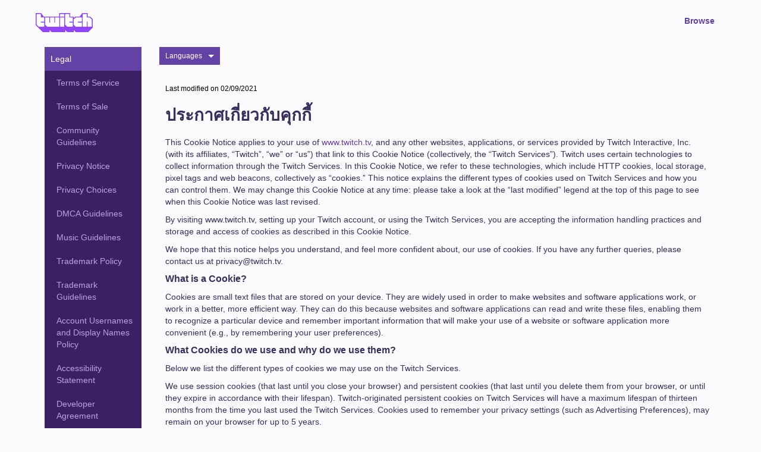

--- FILE ---
content_type: text/html
request_url: https://www.twitch.tv/p/th-th/legal/cookie-notice/
body_size: 45553
content:
<!DOCTYPE html><html lang="th-th" data-available-countries data-available-countries-redirect="/p/legal/"><head>
  <meta charset="utf-8">
  <meta http-equiv="X-UA-Compatible" content="IE=edge">
  <meta name="viewport" content="width=device-width, initial-scale=1">
  <title>Twitch.tv - Cookie Notice</title>

<meta name="description" content>

<link rel="stylesheet" href="/p/legal/assets/main.css?v=74a6c5224bfbb4d8c843ed276a60b95c" data-rewrite-ignore-locale>

<meta name="description" content>
<meta property="og:site_name" content="Twitch.tv">
<meta property="og:description" content>
<meta property="og:image" content>
<meta name="twitter:card" content>
<meta name="twitter:site" content="@twitch">
<meta name="twitter:creator" content="@twitch">
<meta name="twitter:title" content>
<meta name="twitter:description" content>
<meta name="twitter:image" content>


<link href="/p/legal/assets/favicons/favicon.ico" rel="shortcut icon" type="image/x-icon" data-rewrite-ignore-locale>

<script>
  window._tw = window._tw || [];
  window._tw.push(['config', 'client_app', 'legal']);
  window._tw.push(['config', 'auto_track_outbound_links', true]);
  window._tw.push(['config', 'add_attribute_helpers', true]);
  window._tw.push(['page_view']);
</script>
<script async src="https://analytics.m7g.twitch.tv"></script>

  <link href="/p/legal/assets/favicons/favicon.ico" rel="shortcut icon" type="image/x-icon" data-rewrite-ignore-locale>
  <link rel="icon" type="image/png" href="/p/legal/assets/favicons/favicon-32x32.png" sizes="32x32">
  <link rel="icon" type="image/png" href="/p/legal/assets/favicons/favicon-16x16.png" sizes="16x16">
  <script async src="https://analytics.m7g.twitch.tv/270fb0ae91e9890ee407/"></script>
<meta http-equiv="content-language" content="th-th">
<link rel="alternate" href="/p/ar-sa/legal/cookie-notice/" hreflang="ar-sa">
<link rel="alternate" href="/p/bg-bg/legal/cookie-notice/" hreflang="bg-bg">
<link rel="alternate" href="/p/ca-es/legal/cookie-notice/" hreflang="ca-es">
<link rel="alternate" href="/p/cs-cz/legal/cookie-notice/" hreflang="cs-cz">
<link rel="alternate" href="/p/da-dk/legal/cookie-notice/" hreflang="da-dk">
<link rel="alternate" href="/p/de-de/legal/cookie-notice/" hreflang="de-de">
<link rel="alternate" href="/p/el-gr/legal/cookie-notice/" hreflang="el-gr">
<link rel="alternate" href="/p/en/legal/cookie-notice/" hreflang="en">
<link rel="alternate" href="/p/es-es/legal/cookie-notice/" hreflang="es-es">
<link rel="alternate" href="/p/es-mx/legal/cookie-notice/" hreflang="es-mx">
<link rel="alternate" href="/p/fi-fi/legal/cookie-notice/" hreflang="fi-fi">
<link rel="alternate" href="/p/fr-ca/legal/cookie-notice/" hreflang="fr-ca">
<link rel="alternate" href="/p/fr-fr/legal/cookie-notice/" hreflang="fr-fr">
<link rel="alternate" href="/p/hu-hu/legal/cookie-notice/" hreflang="hu-hu">
<link rel="alternate" href="/p/it-it/legal/cookie-notice/" hreflang="it-it">
<link rel="alternate" href="/p/ja-jp/legal/cookie-notice/" hreflang="ja-jp">
<link rel="alternate" href="/p/ko-kr/legal/cookie-notice/" hreflang="ko-kr">
<link rel="alternate" href="/p/nl-nl/legal/cookie-notice/" hreflang="nl-nl">
<link rel="alternate" href="/p/no-no/legal/cookie-notice/" hreflang="no-no">
<link rel="alternate" href="/p/pl-pl/legal/cookie-notice/" hreflang="pl-pl">
<link rel="alternate" href="/p/pt-br/legal/cookie-notice/" hreflang="pt-br">
<link rel="alternate" href="/p/pt-pt/legal/cookie-notice/" hreflang="pt-pt">
<link rel="alternate" href="/p/ro-ro/legal/cookie-notice/" hreflang="ro-ro">
<link rel="alternate" href="/p/ru-ru/legal/cookie-notice/" hreflang="ru-ru">
<link rel="alternate" href="/p/sk-sk/legal/cookie-notice/" hreflang="sk-sk">
<link rel="alternate" href="/p/sv-se/legal/cookie-notice/" hreflang="sv-se">
<link rel="alternate" href="/p/tr-tr/legal/cookie-notice/" hreflang="tr-tr">
<link rel="alternate" href="/p/vi-vn/legal/cookie-notice/" hreflang="vi-vn">
<link rel="alternate" href="/p/zh-cn/legal/cookie-notice/" hreflang="zh-cn">
<link rel="alternate" href="/p/zh-tw/legal/cookie-notice/" hreflang="zh-tw">
</head>
  <body>
    <nav class="nav__container">
  <div class="container">
    <button class="nav__toggler--mobile nav__icon--account" id="account">
      <svg viewBox="0 0 16 16" id="icon-glyph-live" width="100%" height="100%"> <path clip-rule="evenodd" d="M11,14H5H2v-1l3-3h2L5,8V2h6v6l-2,2h2l3,3v1H11z" fill-rule="evenodd"/> </svg>
    </button>
    <button class="nav__toggler--mobile nav__icon--menu" id="menu">
      <svg height="32" viewBox="0 0 48 48" width="48" xmlns="http://www.w3.org/2000/svg"><path d="M0 0h48v48h-48z" fill="none"/><path d="M6 36h36v-4h-36v4zm0-10h36v-4h-36v4zm0-14v4h36v-4h-36z"/></svg>
    </button>
    <a href="/p/th-th/about" class="nav__logo">

      <svg xmlns="http://www.w3.org/2000/svg" viewBox="0 0 1139.43 379.04" height="32px" alt="Twitch">
        <g data-name="Layer 2">
          <g data-name="Layer 1">
            <path class="wordmark-logo__bg fill-purple" d="M1119.44 269.32h-80v-99.75h-20v99.75h-80V20h80v69.78h60l40 39.9zm-199.9-99.75h-80v20h80v79.8H799.6l-40-39.9v-99.79l40-39.9h119.94zm-179.91 0h-70v20h70v79.8H629.69l-40-39.9V20h80v69.78h70zM569.72 69.83h-80V20h80zm0 199.49h-80V89.78h80zm-100 0H229.89l-40-39.9V89.78h80v99.74h20V89.78h80v99.74h20V89.78h80zm-299.8-99.75H100v20h70v79.8H60l-40-39.9V20h80v69.78h70zm919.54-99.74h-50V0H929.75l-50.47 69.83h-89.67l-30 29.92V69.83h-70V0H469.77v69.83H160.42L110 0H0v239.4L139.93 379h139.93v-39.9l40 39.9h269.85v-39.9l40 39.9h129.91v-39.9l40 39.9h249.88l90-89.78V119.7z" fill="#9145ff"/>
            <path class="wordmark-logo__text fill-white" d="M939.53 269.32h79.96v-99.75h19.99v99.75h79.96V129.68l-39.98-39.9h-59.97V19.96h-79.96v249.36zM589.71 229.42l39.97 39.9h109.95v-79.8h-69.96v-19.95h69.96V89.78h-69.96V19.96h-79.96v209.46zM759.62 229.42l39.98 39.9h119.94v-79.8h-79.96v-19.95h79.96V89.78H799.6l-39.98 39.9v99.74zM489.76 19.96h79.96v49.87h-79.96zM169.92 89.78H99.95V19.96H19.99v209.46l39.98 39.9h109.95v-79.8H99.95v-19.95h69.97V89.78zM189.91 229.42l39.97 39.9h239.89V89.78h-79.96v99.74h-20V89.78h-79.95v99.74h-19.99V89.78h-79.96v139.64zM489.76 89.78h79.96v179.54h-79.96z" fill="#FFF"/>
          </g>
        </g>
      </svg>

    </a>
    <ul class="nav__list--desktop">
      
    </ul>

    <ul class="nav__list--desktop nav__authenticated">
      
        
          <li class="nav__item ">
            <a href="https://www.twitch.tv/following" class="nav__link">
              
              <div data-i18n="menu:following">Following</div>
            </a>
          </li>
        
      
        
          <li class="nav__item ">
            <a href="https://www.twitch.tv/directory" class="nav__link">
              
              <div data-i18n="menu:browse">Browse</div>
            </a>
          </li>
        
      

      
        <li class="nav__item">
          <a href="https://www.twitch.tv/settings/profile" target="_blank" class="nav__link">
            {{ display_name }}
          </a>
        </li>
      
    </ul>
    <ul class="nav__list--desktop nav__unauthenticated">
      
        
          <li class="nav__item require_logged_out">
            <a href="https://www.twitch.tv/" class="nav__link">
              
              <div data-i18n="menu:browse">Browse</div>
            </a>
          </li>
        
      
    </ul>

    <!-- nav list - account -->
    <ul class="nav__list--mobile background--gradient background--triangle" id="account-dropdown">
      

      <div class="nav__authenticated">
        
          <li class="nav__item--mobile ">
            <a href="https://www.twitch.tv/following" class="nav__link--mobile">
              
              <h1><div data-i18n="menu:following">Following</div></h1>
            </a>
          </li>
        
          <li class="nav__item--mobile ">
            <a href="https://www.twitch.tv/directory" class="nav__link--mobile">
              
              <h1><div data-i18n="menu:browse">Browse</div></h1>
            </a>
          </li>
        
        
          <li class="nav__item--mobile">
            <a href="https://www.twitch.tv/settings/profile" target="_blank" class="nav__link--mobile hasDivider">
              <h1>{{ display_name }}</h1>
            </a>
          </li>
        
      </div>
      <div class="nav__unauthenticated">
        
          
            <li class="nav__item--mobile require_logged_out">
              <a href="https://www.twitch.tv/" class="nav__link--mobile">
                
                <h1><div data-i18n="menu:browse">Browse</div></h1>
              </a>
            </li>
          
        
      </div>
      <div class="footer__callout">
        
          <a href="/p/th-th/legal/terms-of-service/" data-rewrite-ignore-locale class="footer__item" target="_blank">
            
            <h4><div data-i18n="menu:terms-of-service">Terms of service</div></h4>
          </a>
        
          <a href="/p/th-th/legal/privacy-notice/" data-rewrite-ignore-locale class="footer__item" target="_blank">
            
            <h4><div data-i18n="menu:privacy-notice">Privacy Notice</div></h4>
          </a>
        
          <a href="/p/th-th/legal/ad-choices/" data-rewrite-ignore-locale class="footer__item" target="_blank">
            
            <h4><div data-i18n="menu:ad-choices">Ad Choices</div></h4>
          </a>
        
          <a href="/p/th-th/legal/cookie-policy/" data-rewrite-ignore-locale class="footer__item" target="_blank">
            
            <h4><div data-i18n="menu:cookie-policy">Cookie Policy</div></h4>
          </a>
        
          <a href="/p/th-th/partners/" data-rewrite-ignore-locale class="footer__item" target="_blank">
            
            <h4><div data-i18n="menu:partners">Partners</div></h4>
          </a>
        
          <a href="https://affiliate.twitch.tv/" data-rewrite-ignore-locale class="footer__item" target="_blank">
            
            <h4><div data-i18n="menu:affiliates">Affiliates</div></h4>
          </a>
        
      </div>
    </ul>

    <!-- nav list - menu -->
    <ul class="nav__list--mobile background--gradient" id="menu-dropdown">
      
        <li class="nav__item--mobile ">
          <a href="/p/th-th/about/" class="nav__link--mobile">
            
            <h1><div data-i18n="menu:about">About</div></h1>
          </a>
        </li>
      
        <li class="nav__item--mobile ">
          <a href="https://www.twitch.tv/jobs/" class="nav__link--mobile">
            
            <h1><div data-i18n="menu:careers">Careers</div></h1>
          </a>
        </li>
      
        <li class="nav__item--mobile ">
          <a href="https://blog.twitch.tv/" class="nav__link--mobile">
            
            <h1><div data-i18n="menu:blog">Blog</div></h1>
          </a>
        </li>
      
        <li class="nav__item--mobile ">
          <a href="https://www.twitch.tv/p/press-center/" class="nav__link--mobile">
            
            <h1><div data-i18n="menu:press">Press</div></h1>
          </a>
        </li>
      
        <li class="nav__item--mobile ">
          <a href="/p/th-th/brand/" class="nav__link--mobile">
            
            <h1><div data-i18n="menu:brand">Brand</div></h1>
          </a>
        </li>
      
        <li class="nav__item--mobile ">
          <a href="https://dev.twitch.tv/" class="nav__link--mobile">
            
            <h1><div data-i18n="menu:developers">Developers</div></h1>
          </a>
        </li>
      
        <li class="nav__item--mobile ">
          <a href="/p/th-th/platforms/" class="nav__link--mobile">
            
            <h1><div data-i18n="menu:platforms">Platforms</div></h1>
          </a>
        </li>
      
        <li class="nav__item--mobile ">
          <a href="https://twitch.amazon.com/prime" class="nav__link--mobile">
            
            <h1><div data-i18n="menu:prime">Prime</div></h1>
          </a>
        </li>
      
        <li class="nav__item--mobile ">
          <a href="https://twitch.amazon.com/bits" class="nav__link--mobile">
            
            <h1><div data-i18n="menu:bits">Bits</div></h1>
          </a>
        </li>
      
        <li class="nav__item--mobile ">
          <a href="/p/th-th/extensions" class="nav__link--mobile">
            
            <h1><div data-i18n="menu:extensions">Extensions</div></h1>
          </a>
        </li>
      
        <li class="nav__item--mobile ">
          <a href="http://twitchadvertising.tv/" class="nav__link--mobile">
            
            <h1><div data-i18n="menu:advertise">Advertise</div></h1>
          </a>
        </li>
      
        <li class="nav__item--mobile ">
          <a href="https://www.twitch.tv/p/giftcard/buy/?utm_source=footer" class="nav__link--mobile">
            
            <h1><div data-i18n="menu:gift-card">Gift Card</div></h1>
          </a>
        </li>
      
      
        <li class="nav__item--mobile ">
          <a href="https://www.twitch.tv/following" class="nav__link--mobile">
            
            <h1><div data-i18n="menu:following">Following</div></h1>
          </a>
        </li>
      
        <li class="nav__item--mobile ">
          <a href="https://www.twitch.tv/directory" class="nav__link--mobile">
            
            <h1><div data-i18n="menu:browse">Browse</div></h1>
          </a>
        </li>
      
    </ul>
  </div>
</nav>

    <div id="content__wrapper">
      <style>
  .legal-content ul.accordion {
    padding: 0;
  }

  .legal-content ul.accordion > li:not(.accordion-group) {
    border-bottom: solid 1px #e5e3e8;
    border: solid 1px #efeef1;
    display: block;
    list-style: none;
    margin: 0 0 0.5rem 0;
    padding: 1rem;
  }

  .legal-content ul.accordion > .accordion-group,
  .legal-content ul.accordion .accordion-group-header,
  .legal-content ul.accordion .accordion-group-body {
    display: block;
    padding: 1rem;
  }

  .legal-content ul.accordion > .accordion-group {
    border: solid 1px #efeef1;
    list-style: none;
    padding: 0;
    margin: 0 0 0.5rem 0;
  }

  .legal-content ul.accordion .accordion-group-header {
    background-color: #efeef1;
    border-bottom: solid 1px #e5e3e8;
    cursor: pointer;
  }

  .legal-content ul.accordion > .accordion-group.collapsed .accordion-group-header {
    border-bottom: solid 1px transparent;
  }

  .legal-content ul.accordion > .accordion-group.collapsed .accordion-group-body {
    display: none;
  }

  .legal-content ul.accordion > .accordion-group .accordion-group-body {
    padding-left: 2rem;
  }

  .legal-content ul.accordion > .accordion-group .accordion-group-body > ul {
    margin: 0;
  }
</style>






  


<div class="container">
  <div class="tower">
    <div class="col-xs-12 col-sm-2 col-md-2 mobile-hide">
      
  
  
  
    
      
      

      

      <div class="menu-group menu-group--active">
        
  
  

  


  <div class="menu-item menu-item--active" data-available-countries>
    <a href="/p/th-th/legal/" data-debug style="overflow-wrap: break-word; hyphens: auto;">
      
      
      <div data-i18n="menu:legal">Legal</div>
    </a>
  </div>



        
          
            
  
    
      
      

      

      <div class="menu-group ">
        
  
  

  


  <div class="menu-item " data-available-countries>
    <a href="/p/th-th/legal/terms-of-service/" data-debug style="overflow-wrap: break-word; hyphens: auto;">
      
      
      <div data-i18n="menu:terms-of-service">Terms of Service</div>
    </a>
  </div>



        
      </div>
    
  
    
      
      

      

      <div class="menu-group ">
        
  
  

  


  <div class="menu-item " data-available-countries>
    <a href="/p/th-th/legal/terms-of-sale/" data-debug style="overflow-wrap: break-word; hyphens: auto;">
      
      
      <div data-i18n="menu:terms-of-sale">Terms of Sale</div>
    </a>
  </div>



        
      </div>
    
  
    
      
      

      

      <div class="menu-group ">
        
  
  

  


  <div class="menu-item " data-available-countries>
    <a href="/p/th-th/legal/community-guidelines/" data-debug style="overflow-wrap: break-word; hyphens: auto;">
      
      
      <div data-i18n="menu:community-guidelines">Community Guidelines</div>
    </a>
  </div>



        
      </div>
    
  
    
      
      

      

      <div class="menu-group ">
        
  
  

  


  <div class="menu-item " data-available-countries>
    <a href="/p/th-th/legal/privacy-notice/" data-debug style="overflow-wrap: break-word; hyphens: auto;">
      
      
      <div data-i18n="menu:privacy-notice">Privacy Notice</div>
    </a>
  </div>



        
      </div>
    
  
    
      
      

      

      <div class="menu-group ">
        
  
  

  


  <div class="menu-item " data-available-countries>
    <a href="/p/th-th/legal/privacy-choices/" data-debug style="overflow-wrap: break-word; hyphens: auto;">
      
      
      <div data-i18n="menu:privacy-choices">Privacy Choices</div>
    </a>
  </div>



        
      </div>
    
  
    
      
      

      

      <div class="menu-group ">
        
  
  

  


  <div class="menu-item " data-available-countries>
    <a href="/p/th-th/legal/dmca-guidelines/" data-debug style="overflow-wrap: break-word; hyphens: auto;">
      
      
      <div data-i18n="menu:dmca-guidelines">DMCA Guidelines</div>
    </a>
  </div>



        
          
        
      </div>
    
  
    
      
      

      

      <div class="menu-group ">
        
  
  

  


  <div class="menu-item " data-available-countries>
    <a href="/p/th-th/legal/community-guidelines/music/" data-debug style="overflow-wrap: break-word; hyphens: auto;">
      
      
      <div data-i18n="menu:music-guidelines">Music Guidelines</div>
    </a>
  </div>



        
      </div>
    
  
    
      
      

      

      <div class="menu-group ">
        
  
  

  


  <div class="menu-item " data-available-countries>
    <a href="/p/th-th/legal/trademark-policy/" data-debug style="overflow-wrap: break-word; hyphens: auto;">
      
      
      <div data-i18n="menu:trademark-policy">Trademark Policy</div>
    </a>
  </div>



        
      </div>
    
  
    
      
      

      

      <div class="menu-group ">
        
  
  

  


  <div class="menu-item " data-available-countries>
    <a href="/p/th-th/legal/trademark/" data-debug style="overflow-wrap: break-word; hyphens: auto;">
      
      
      <div data-i18n="menu:trademark-guidelines">Trademark Guidelines</div>
    </a>
  </div>



        
      </div>
    
  
    
      
      

      

      <div class="menu-group ">
        
  
  

  


  <div class="menu-item " data-available-countries>
    <a href="https://safety.twitch.tv/s/article/Usernames" data-debug style="overflow-wrap: break-word; hyphens: auto;">
      
      
      <div data-i18n="menu:account-usernames-and-display-names-policy">Account Usernames and Display Names Policy</div>
    </a>
  </div>



        
      </div>
    
  
    
      
      

      

      <div class="menu-group ">
        
  
  

  


  <div class="menu-item " data-available-countries>
    <a href="/p/th-th/legal/accessibility/" data-debug style="overflow-wrap: break-word; hyphens: auto;">
      
      
      <div data-i18n="menu:accessibility-statement">Accessibility Statement</div>
    </a>
  </div>



        
      </div>
    
  
    
  
    
      
      

      

      <div class="menu-group ">
        
  
  

  


  <div class="menu-item " data-available-countries>
    <a href="/p/th-th/legal/developer-agreement/" data-debug style="overflow-wrap: break-word; hyphens: auto;">
      
      
      <div data-i18n="menu:developer-agreement">Developer Agreement</div>
    </a>
  </div>



        
      </div>
    
  
    
      
      

      

      <div class="menu-group ">
        
  
  

  


  <div class="menu-item " data-available-countries>
    <a href="/p/th-th/legal/monetized-streamer-agreement/" data-debug style="overflow-wrap: break-word; hyphens: auto;">
      
      
      <div data-i18n="menu:monetized-streamer-agreement">Monetized Streamer Agreement</div>
    </a>
  </div>



        
      </div>
    
  
    
      
      

      

      <div class="menu-group ">
        
  
  

  


  <div class="menu-item " data-available-countries>
    <a href="/p/th-th/legal/bits-acceptable-use/" data-debug style="overflow-wrap: break-word; hyphens: auto;">
      
      
      <div data-i18n="menu:bits-acceptable-use-policy">Bits Acceptable Use Policy</div>
    </a>
  </div>



        
      </div>
    
  
    
      
      

      

      <div class="menu-group ">
        
  
  

  


  <div class="menu-item " data-available-countries>
    <a href="/p/th-th/legal/channel-points-acceptable-use-policy/" data-debug style="overflow-wrap: break-word; hyphens: auto;">
      
      
      <div data-i18n="menu:channel-points-acceptable-use-policy">Channel Points Acceptable Use Policy</div>
    </a>
  </div>



        
      </div>
    
  
    
      
      

      

      <div class="menu-group menu-group--active">
        
  
  

  


  <div class="menu-item menu-item--active" data-available-countries>
    <a href="/p/th-th/legal/cookie-notice/" data-debug style="overflow-wrap: break-word; hyphens: auto;">
      
      
      <div data-i18n="menu:cookie-notice">Cookie Notice</div>
    </a>
  </div>



        
      </div>
    
  
    
      
      

      

      <div class="menu-group ">
        
  
  

  


  <div class="menu-item " data-available-countries>
    <a href="/p/th-th/legal/ad-choices/" data-debug style="overflow-wrap: break-word; hyphens: auto;">
      
      
      <div data-i18n="menu:ad-choices">Ad Choices</div>
    </a>
  </div>



        
      </div>
    
  
    
      
      

      

      <div class="menu-group ">
        
  
  

  


  <div class="menu-item " data-available-countries>
    <a href="/p/th-th/legal/predictions-terms-and-conditions/" data-debug style="overflow-wrap: break-word; hyphens: auto;">
      
      
      <div data-i18n="menu:predictions-terms-and-conditions">Predictions Terms and Conditions</div>
    </a>
  </div>



        
      </div>
    
  
    
      
      

      

      <div class="menu-group ">
        
  
  

  


  <div class="menu-item " data-available-countries>
    <a href="/p/th-th/legal/events-code-of-conduct/" data-debug style="overflow-wrap: break-word; hyphens: auto;">
      
      
      <div data-i18n="menu:events-code-of-conduct">Events Code Of Conduct</div>
    </a>
  </div>



        
      </div>
    
  
    
      
      

      

      <div class="menu-group ">
        
  
  

  


  <div class="menu-item " data-available-countries>
    <a href="/p/th-th/legal/transparency-report/" data-debug style="overflow-wrap: break-word; hyphens: auto;">
      
      
      <div data-i18n="menu:transparency-report">Transparency Report</div>
    </a>
  </div>



        
      </div>
    
  
    
      
      

      

      <div class="menu-group ">
        
  
  

  


  <div class="menu-item " data-available-countries>
    <a href="http://amzn.to/modern-slavery-statement" data-debug style="overflow-wrap: break-word; hyphens: auto;">
      
      
      <div data-i18n="menu:modern-day-slavery-statement">Modern Day Slavery Statement</div>
    </a>
  </div>



        
      </div>
    
  
    
      
      

      

      <div class="menu-group ">
        
  
  

  


  <div class="menu-item " data-available-countries>
    <a href="/p/th-th/legal/state-specific-privacy-disclosures/" data-debug style="overflow-wrap: break-word; hyphens: auto;">
      
      
      <div data-i18n="menu:state-specific-privacy-disclosures">State-Specific Privacy Disclosures</div>
    </a>
  </div>



        
      </div>
    
  
    
      
      

      

      <div class="menu-group ">
        
  
  

  


  <div class="menu-item " data-available-countries>
    <a href="/p/th-th/legal/recommendations-on-twitch/" data-debug style="overflow-wrap: break-word; hyphens: auto;">
      
      
      <div data-i18n="menu:recommendations-on-twitch">Recommendations On Twitch</div>
    </a>
  </div>



        
      </div>
    
  
    
      
      

      

      <div class="menu-group ">
        
  
  

  


  <div class="menu-item " data-available-countries="de,at">
    <a href="/p/th-th/legal/imprint/" data-debug style="overflow-wrap: break-word; hyphens: auto;">
      
      
      <div data-i18n="menu:imprint">Imprint</div>
    </a>
  </div>



        
      </div>
    
  
    
      
      

      

      <div class="menu-group ">
        
  
  

  


  <div class="menu-item " data-available-countries="hr,at,be,bg,cy,cz,ee,fi,fr,de,gr,hu,ie,it,lv,lt,lu,mt,nl,pl,pt,ro,sk,si,es,dk,se,is,li">
    <a href="/p/th-th/legal/contact-us/" data-debug style="overflow-wrap: break-word; hyphens: auto;">
      
      
      <div data-i18n="menu:contact-us">Contact Us</div>
    </a>
  </div>



        
      </div>
    
  
    
      
      

      

      <div class="menu-group ">
        
  
  

  


  <div class="menu-item " data-available-countries="hr,at,be,bg,cy,cz,ee,fi,fr,de,gr,hu,ie,it,lv,lt,lu,mt,nl,pl,pt,ro,sk,si,es,dk,se,is,li,gb-eng,gb-sct,gb-nir,gb-wls">
    <a href="/p/th-th/legal/eu-eea-uk-right-of-withdrawal/" data-debug style="overflow-wrap: break-word; hyphens: auto;">
      
      
      <div data-i18n="menu:right-of-withdrawal">Right of Withdrawal</div>
    </a>
  </div>



        
      </div>
    
  
    
      
      

      

      <div class="menu-group ">
        
  
  

  


  <div class="menu-item " data-available-countries>
    <a href="/p/th-th/legal/giftcard/" data-debug style="overflow-wrap: break-word; hyphens: auto;">
      
      
      <div data-i18n="menu:twitch-gift-card-gift-card-balance-terms-and-conditions">Twitch Gift Card &amp; Gift Card Balance Terms and Conditions</div>
    </a>
  </div>



        
      </div>
    
  
    
      
      

      

      <div class="menu-group ">
        
  
  

  


  <div class="menu-item " data-available-countries>
    <a href="/p/th-th/legal/service-of-process/" data-debug style="overflow-wrap: break-word; hyphens: auto;">
      
      
      <div data-i18n="menu:service-of-process">Service of Process</div>
    </a>
  </div>



        
      </div>
    
  
    
      
      

      

      <div class="menu-group ">
        
  
  

  


  <div class="menu-item " data-available-countries>
    <a href="https://www.twitch.tv/p/legal/dj-program-terms/" data-debug style="overflow-wrap: break-word; hyphens: auto;">
      
      
      <div data-i18n="menu:dj-program-terms">DJ Program Terms</div>
    </a>
  </div>



        
      </div>
    
  



          
        
      </div>
    
  
    
      
      

      

      <div class="menu-group ">
        
  
  

  


  <div class="menu-item " data-available-countries>
    <a href="https://twitchadvertising.tv" data-debug style="overflow-wrap: break-word; hyphens: auto;">
      
      
      <div data-i18n="menu:advertising">Advertising</div>
    </a>
  </div>



        
      </div>
    
  
    
      
      

      

      <div class="menu-group ">
        
  
  

  


  <div class="menu-item " data-available-countries>
    <a href="https://blog.twitch.tv" data-debug style="overflow-wrap: break-word; hyphens: auto;">
      
      
      <div data-i18n="menu:blog">Blog</div>
    </a>
  </div>



        
      </div>
    
  
    
      
      

      

      <div class="menu-group ">
        
  
  

  


  <div class="menu-item " data-available-countries>
    <a href="https://brand.twitch.tv/" data-debug style="overflow-wrap: break-word; hyphens: auto;">
      
      
      <div data-i18n="menu:brand">Brand</div>
    </a>
  </div>



        
      </div>
    
  
    
      
      

      

      <div class="menu-group ">
        
  
  

  


  <div class="menu-item " data-available-countries>
    <a href="https://dev.twitch.tv/" data-debug style="overflow-wrap: break-word; hyphens: auto;">
      
      
      <div data-i18n="menu:developers">Developers</div>
    </a>
  </div>



        
      </div>
    
  
    
      
      

      

      <div class="menu-group ">
        
  
  

  


  <div class="menu-item " data-available-countries>
    <a href="https://www.twitch.tv/p/security/" data-debug style="overflow-wrap: break-word; hyphens: auto;">
      
      
      <div data-i18n="menu:security">Security</div>
    </a>
  </div>



        
      </div>
    
  
    
      
      

      

      <div class="menu-group ">
        
  
  

  


  <div class="menu-item " data-available-countries>
    <a href="https://help.twitch.tv/" data-debug style="overflow-wrap: break-word; hyphens: auto;">
      
      
      <div data-i18n="menu:help">Help</div>
    </a>
  </div>



        
      </div>
    
  
    
      
      

      

      <div class="menu-group ">
        
  
  

  


  <div class="menu-item " data-available-countries>
    <a href="https://www.twitch.tv/jobs/" data-debug style="overflow-wrap: break-word; hyphens: auto;">
      
      
      <div data-i18n="menu:jobs">Jobs</div>
    </a>
  </div>



        
      </div>
    
  
    
      
      

      

      <div class="menu-group ">
        
  
  

  


  <div class="menu-item " data-available-countries>
    <a href data-debug style="overflow-wrap: break-word; hyphens: auto;">
      
      
      <div data-i18n="menu:"></div>
    </a>
  </div>



        
      </div>
    
  






    </div>
    <div class="col-xs-12 col-sm-10 col-md-10 mobile-content">
      

      
        <div class="mg-b-3">
          <div class="language__container balloon__container">
            <button class="language__toggler button button--dropmenu" aria-haspopup="true" aria-expanded="false">
              <div data-i18n="menu:languages">
                Languages
              </div>
            </button>
            <div class="language__list balloon balloon--down">
              <ul class="balloon__list">
                
                  
                
                  
                
                  
                
                  
                
                  
                    <li>
                      <a href="/p/de-de/legal/cookie-notice/" class="balloon__link locale-de-de">
                        Deutsch
                      </a>
                    </li>
                  
                
                  
                
                  
                    <li>
                      <a href="/p/en/legal/cookie-notice/" class="balloon__link locale-en">
                        English
                      </a>
                    </li>
                  
                
                  
                    <li>
                      <a href="/p/es-es/legal/cookie-notice/" class="balloon__link locale-es-es">
                        Español
                      </a>
                    </li>
                  
                
                  
                
                  
                
                  
                
                  
                    <li>
                      <a href="/p/fr-fr/legal/cookie-notice/" class="balloon__link locale-fr-fr">
                        Français
                      </a>
                    </li>
                  
                
                  
                
                  
                    <li>
                      <a href="/p/it-it/legal/cookie-notice/" class="balloon__link locale-it-it">
                        Italiano
                      </a>
                    </li>
                  
                
                  
                
                  
                
                  
                    <li>
                      <a href="/p/nl-nl/legal/cookie-notice/" class="balloon__link locale-nl-nl">
                        Nederlands
                      </a>
                    </li>
                  
                
                  
                
                  
                    <li>
                      <a href="/p/pl-pl/legal/cookie-notice/" class="balloon__link locale-pl-pl">
                        Polski
                      </a>
                    </li>
                  
                
                  
                
                  
                
                  
                
                  
                
                  
                
                  
                    <li>
                      <a href="/p/sv-se/legal/cookie-notice/" class="balloon__link locale-sv-se">
                        Svenska
                      </a>
                    </li>
                  
                
                  
                
                  
                
                  
                
                  
                
                  
                
              </ul>
            </div>  
          </div>
        </div>
      
      
      <div class="typeset mobile-padded pd-t-0">
        
        
        
        

        

        <div class="page__meta">

          

          
            
              <div class="page__meta_item language__date text-muted" style="color:black">
                <div data-i18n="legal-cookie-notice-20210209:modified">Last modified on 02/09/2021</div>
              </div>
            
          

        </div>
        <div class="legal-content">
          <div data-i18n="legal-cookie-notice-20210209-content"><!-- 82d2da71-0432-4b0d-bf19-6c9aebca36eb -->
<h2 id="cookie-notice"><strong>ประกาศเกี่ยวกับคุกกี้</strong></h2>

<p>This Cookie Notice applies to your use of <a href="http://www.twitch.tv" target="_blank" rel="noopener">www.twitch.tv</a>, and any other websites, applications, or services provided by Twitch Interactive, Inc. (with its affiliates, “Twitch”, “we” or “us”) that link to this Cookie Notice (collectively, the “Twitch Services”). Twitch uses certain technologies to collect information through the Twitch Services. In this Cookie Notice, we refer to these technologies, which include HTTP cookies, local storage, pixel tags and web beacons, collectively as “cookies.” This notice explains the different types of cookies used on Twitch Services and how you can control them. We may change this Cookie Notice at any time: please take a look at the “last modified” legend at the top of this page to see when this Cookie Notice was last revised.&nbsp;</p>

<p>By visiting www.twitch.tv, setting up your Twitch account, or using the Twitch Services, you are accepting the information handling practices and storage and access of cookies as described in this Cookie Notice.</p>

<p>We hope that this notice helps you understand, and feel more confident about, our use of cookies. If you have any further queries, please contact us at privacy@twitch.tv.</p>

<h4 id="what-is-a-cookie"><strong>What is a Cookie?</strong></h4>

<p>Cookies are small text files that are stored on your device. They are widely used in order to make websites and software applications work, or work in a better, more efficient way. They can do this because websites and software applications can read and write these files, enabling them to recognize a particular device and remember important information that will make your use of a website or software application more convenient (e.g., by remembering your user preferences).</p>

<h4 id="what-cookies-do-we-use-and-why-do-we-use-them"><strong>What Cookies do we use and why do we use them?</strong></h4>

<p>Below we list the different types of cookies we may use on the Twitch Services.</p>

<p>We use session cookies (that last until you close your browser) and persistent cookies (that last until you delete them from your browser, or until they expire in accordance with their lifespan). Twitch-originated persistent cookies on Twitch Services will have a maximum lifespan of thirteen months from the time you last used the Twitch Services. Cookies used to remember your privacy settings (such as Advertising Preferences), may remain on your browser for up to 5 years.</p>

<p>We use first party and third party cookies. First-party cookies are created and accessed by the host domain - the domain the user is visiting, in this case, Twitch. Third-party cookies are those created and accessed by domains other than the one the user is visiting at the time.</p>

<p><em>Operational Cookies:</em> These cookies are critical to the operation of the Twitch Services. These cookies are used, for example, to maintain your login state and remember your preferences. These cookies cannot be disabled without severely affecting your use of the Twitch Services.&nbsp;</p>

<p>Examples of operational cookies include the following:</p>

<div>
  <table><tbody><tr><td colspan="2"><p><strong><em>Operational cookie examples</em></strong></p></td></tr><tr><td><p><strong><em>Cookie ID</em></strong></p></td><td><p><strong><em>Purpose</em></strong></p></td></tr><tr><td><p>auth-token</p></td><td><p>Authentication &amp; authorization</p></td></tr><tr><td><p>api_token</p></td><td><p>Security</p></td></tr><tr><td><p>language</p></td><td><p>User preferences</p></td></tr><tr><td><p>twitch.lohp.countryCode</p></td><td><p>Country determination</p></td></tr><tr><td><p>enable-compact-scene-listing</p></td><td><p>User preferences</p></td></tr><tr><td><p>videoChat.notice_dismissed</p></td><td><p>User preferences</p></td></tr><tr><td><p>chat_rules_shown</p></td><td><p>User preferences</p></td></tr><tr><td><p>algoliasearch-client-js</p></td><td><p>Search optimization</p></td></tr></tbody></table>
</div>

<p>&nbsp;</p>

<p><em>Analytics Cookies:</em> Third parties may use cookies to analyze user activity. For example, third party developers of Twitch Extensions may use Google Analytics to understand how users use their Extensions.</p>

<div>
  <table><tbody><tr><td colspan="2"><p><strong><em>Analytics cookie examples</em></strong></p></td></tr><tr><td><p>Google Analytics e.g. _ga, _gid, _gat</p></td><td><p>Used by developers of extensions you may choose to install. Helps developers analyze usage to improve extensions.</p></td></tr></tbody></table>
</div>

<p>&nbsp;</p>

<p><em>Advertising or Marketing Cookies:</em> Twitch uses first and third party cookies to personalize, measure, and deliver advertising and marketing messages.</p>

<div>
  <table><tbody><tr><td colspan="2"><strong><em>Advertising &amp; Marketing cookie examples</em></strong></td></tr><tr><td><p>ad-id, ad-privacy (Amazon)</p></td><td><p>Informs advertising activity, the delivery of ads on Twitch (including interest-based ads), through Amazon advertising systems and other partners.</p></td></tr><tr><td><p>_s; branch_session (Branch)<br>&nbsp;</p><p>kxsegs, kxuser,</p><p>kxtwitch_* (Salesforce DMP)</p></td><td>Helps Twitch (1) acquire new users by delivering targeted Ads to users off Twitch properties (2) Measure marketing campaign ROI to determine the sources of new Twitch users.&nbsp;</td></tr><tr><td><p>uid, uidr (comScore)</p></td><td><p>Ads measurement and analytics partner.</p></td></tr></tbody></table>
</div>

<p>&nbsp;</p>

<p><strong>How does Twitch use third party cookies?</strong></p>

<p>Third parties may use cookies in the process of delivering and measuring content, including ads, relevant to your interests on Twitch and third-party sites.</p>

<p>Third parties may also use cookies to assist us in acquiring new users and measuring the effectiveness of our marketing campaigns.</p>

<h4 id="how-do-i-control-cookies"><strong>How do I control Cookies?</strong></h4>

<p>Users from the European Economic Area (EEA) and the UK can revisit their cookie choices through their Settings &gt; Security and Privacy &gt; Cookie Preferences. There are also online tools such as <a href="https://optout.aboutads.info/?c=2&amp;lang=EN" target="_blank" rel="noopener noreferrer">Digital Advertising Alliance’s Browser Check</a>&nbsp;and <a href="https://www.youronlinechoices.com/" target="_blank" rel="noopener noreferrer">European Digital Advertising Alliance’s Your Online Choices site</a> that explain digital advertising and allow you to choose how cookies are used throughout the web based on your location and the device and browser you are using. All users can also <a href="https://tools.google.com/dlpage/gaoptout" target="_blank" rel="noopener noreferrer">enable Google’s browser extension</a>&nbsp;to disable Google Analytics across any website that you visit.</p>

<p>You may also refuse to accept cookies from the Twitch Services or Extension developers at any time by activating the setting on your browser which allows you to refuse cookies. Further information about the procedure to follow in order to disable cookies can be found on your Internet browser provider’s website via your help screen. For additional guidance please visit the Digital Advertising Alliance’s Ad Choices [<a href="https://youradchoices.com/choices-faq" target="_blank" rel="noopener noreferrer">https://youradchoices.com/choices-faq</a>] page. Please be aware that if cookies are disabled, not all features of the Twitch Services or Extensions may operate as intended.</p></div>
        </div>
      </div>
    </div>
  </div>
</div>

    </div>
  
  <footer class="footer">
  <div class="container">
    <div class="footer__container">
      <div class="footer__logo">
        <a href="/p/th-th/about/">

          <svg width="48" height="53" viewBox="0 0 30 34" fill="none" xmlns="http://www.w3.org/2000/svg" alt="">
            <path fill-rule="evenodd" clip-rule="evenodd" d="M27.4994 15.3919L22.5006 20.1262H17.4994L13.1233 24.2708V20.1262H7.49939V2.36833H27.4994V15.3919ZM6.24909 0L0 5.91853V27.2289H7.49939V33.1475L13.7485 27.2289H18.7497L30 16.5737V0H6.24909ZM23.7509 6.69873H21.2502V13.8008H23.7509V6.69873ZM14.3766 6.6709H16.8773V13.7739H14.3766V6.6709Z" fill="#FFFFFF"/>
          </svg>

        </a>
      </div>
      <div class="footer__links">
        
          
          
          

          

          
          <a href="/p/th-th/about/" class="footer__item"><div data-i18n="menu:about">About</div></a>
        
          
          
          

          

          
          <a href="https://www.twitch.tv/jobs/" class="footer__item"><div data-i18n="menu:careers">Careers</div></a>
        
          
          
          

          

          
          <a href="https://blog.twitch.tv/" class="footer__item"><div data-i18n="menu:blog">Blog</div></a>
        
          
          
          

          

          
          <a href="https://www.twitch.tv/p/press-center/" class="footer__item"><div data-i18n="menu:press">Press</div></a>
        
          
          
          

          

          
          <a href="/p/th-th/brand/" class="footer__item"><div data-i18n="menu:brand">Brand</div></a>
        
          
          
          

          

          
          <a href="https://dev.twitch.tv/" class="footer__item"><div data-i18n="menu:developers">Developers</div></a>
        
          
          
          

          

          
          <a href="/p/th-th/platforms/" class="footer__item"><div data-i18n="menu:platforms">Platforms</div></a>
        
          
          
          

          

          
          <a href="https://twitch.amazon.com/prime" class="footer__item"><div data-i18n="menu:prime">Prime</div></a>
        
          
          
          

          

          
          <a href="https://twitch.amazon.com/bits" class="footer__item"><div data-i18n="menu:bits">Bits</div></a>
        
          
          
          

          

          
          <a href="/p/th-th/extensions" class="footer__item"><div data-i18n="menu:extensions">Extensions</div></a>
        
          
          
          

          

          
          <a href="http://twitchadvertising.tv/" class="footer__item"><div data-i18n="menu:advertise">Advertise</div></a>
        
          
          
          

          

          
          <a href="https://www.twitch.tv/p/giftcard/buy/?utm_source=footer" class="footer__item"><div data-i18n="menu:gift-card">Gift Card</div></a>
        
      </div>
    </div>

    <div class="footer__secondary">
      <div class="footer__copyright">
        
      </div>
      <div class="footer__callout">
        
          
          
          <a href="/p/th-th/legal/terms-of-service/" class="footer__item" target="_blank"><div data-i18n="menu:terms-of-service">Terms of service</div></a>
        
          
          
          <a href="/p/th-th/legal/privacy-notice/" class="footer__item" target="_blank"><div data-i18n="menu:privacy-notice">Privacy Notice</div></a>
        
          
          
          <a href="/p/th-th/legal/ad-choices/" class="footer__item" target="_blank"><div data-i18n="menu:ad-choices">Ad Choices</div></a>
        
          
          
          <a href="/p/th-th/legal/cookie-policy/" class="footer__item" target="_blank"><div data-i18n="menu:cookie-policy">Cookie Policy</div></a>
        
          
          
          <a href="/p/th-th/partners/" class="footer__item" target="_blank"><div data-i18n="menu:partners">Partners</div></a>
        
          
          
          <a href="https://affiliate.twitch.tv/" class="footer__item" target="_blank"><div data-i18n="menu:affiliates">Affiliates</div></a>
        
        
      </div>
    </div>
  </div>
</footer>

<script type="text/javascript" src="/p/legal/assets/main.js?v=d7231b0127c88a64cf9411dd2962c2c0"></script>

</body></html>

--- FILE ---
content_type: text/css
request_url: https://www.twitch.tv/p/legal/assets/main.css?v=74a6c5224bfbb4d8c843ed276a60b95c
body_size: 29416
content:
a,abbr,acronym,address,applet,article,aside,audio,b,big,blockquote,body,canvas,caption,center,cite,code,dd,del,details,dfn,div,dl,dt,em,embed,fieldset,figcaption,figure,footer,form,h1,h2,h3,h4,h5,h6,header,hgroup,html,i,iframe,img,ins,kbd,label,legend,li,mark,menu,nav,object,ol,output,p,pre,q,ruby,s,samp,section,small,span,strike,strong,sub,summary,sup,table,tbody,td,tfoot,th,thead,time,tr,tt,u,ul,var,video{margin:0;padding:0;border:0;font-size:100%;font:inherit;vertical-align:baseline}article,aside,details,figcaption,figure,footer,header,hgroup,menu,nav,section{display:block}body{line-height:1}ol,ul{list-style:none}blockquote,q{quotes:none}blockquote:after,blockquote:before,q:after,q:before{content:'';content:none}table{border-collapse:collapse;border-spacing:0}@-webkit-keyframes swoop{0%{-webkit-transform:translateY(20px);transform:translateY(20px);opacity:0}100%{-webkit-transform:translateY(0);transform:translateY(0);opacity:1}}@keyframes swoop{0%{-webkit-transform:translateY(20px);transform:translateY(20px);opacity:0}100%{-webkit-transform:translateY(0);transform:translateY(0);opacity:1}}@-webkit-keyframes bounce{0%{-webkit-transform:translateY(0);transform:translateY(0)}50%{-webkit-transform:translateY(-.7rem);transform:translateY(-.7rem)}60%{-webkit-transform:translateY(-.35rem);transform:translateY(-.35rem)}70%{-webkit-transform:translateY(0);transform:translateY(0)}80%{-webkit-transform:translateY(-.125rem);transform:translateY(-.125rem)}100%{-webkit-transform:translateY(0);transform:translateY(0)}}@keyframes bounce{0%{-webkit-transform:translateY(0);transform:translateY(0)}50%{-webkit-transform:translateY(-.7rem);transform:translateY(-.7rem)}60%{-webkit-transform:translateY(-.35rem);transform:translateY(-.35rem)}70%{-webkit-transform:translateY(0);transform:translateY(0)}80%{-webkit-transform:translateY(-.125rem);transform:translateY(-.125rem)}100%{-webkit-transform:translateY(0);transform:translateY(0)}}@-webkit-keyframes bump{0%{-webkit-transform:translateY(-3px);transform:translateY(-3px)}33%{-webkit-transform:translateY(-15px);transform:translateY(-15px)}100%{-webkit-transform:translateY(0);transform:translateY(0)}}@keyframes bump{0%{-webkit-transform:translateY(-3px);transform:translateY(-3px)}33%{-webkit-transform:translateY(-15px);transform:translateY(-15px)}100%{-webkit-transform:translateY(0);transform:translateY(0)}}@-webkit-keyframes bumpLeft{0%{-webkit-transform:translateX(-3px);transform:translateX(-3px)}33%{-webkit-transform:translateX(-10px);transform:translateX(-10px)}100%{-webkit-transform:translateX(-5px);transform:translateX(-5px)}}@keyframes bumpLeft{0%{-webkit-transform:translateX(-3px);transform:translateX(-3px)}33%{-webkit-transform:translateX(-10px);transform:translateX(-10px)}100%{-webkit-transform:translateX(-5px);transform:translateX(-5px)}}@-webkit-keyframes pulse{0%{-webkit-transform:scale(1);transform:scale(1)}25%{-webkit-transform:scale(1.2);transform:scale(1.2)}100%{-webkit-transform:scale(1.1);transform:scale(1.1)}}@keyframes pulse{0%{-webkit-transform:scale(1);transform:scale(1)}25%{-webkit-transform:scale(1.2);transform:scale(1.2)}100%{-webkit-transform:scale(1.1);transform:scale(1.1)}}@-webkit-keyframes fade{0%{opacity:0}100%{opacity:1}}@keyframes fade{0%{opacity:0}100%{opacity:1}}@-webkit-keyframes magic{0%{-webkit-transform:translateY(25px);transform:translateY(25px)}50%{-webkit-transform:translateY(-25px);transform:translateY(-25px)}100%{-webkit-transform:translateY(25px);transform:translateY(25px)}}@keyframes magic{0%{-webkit-transform:translateY(25px);transform:translateY(25px)}50%{-webkit-transform:translateY(-25px);transform:translateY(-25px)}100%{-webkit-transform:translateY(25px);transform:translateY(25px)}}.anim-swoop,.anim-swoop.anim--hover:hover{-webkit-animation:swoop .3s forwards ease;animation:swoop .3s forwards ease}.anim-bounce,.anim-bounce.anim--hover:hover{-webkit-animation:bounce .4s forwards ease;animation:bounce .4s forwards ease}.anim-bump,.anim-bump.anim--hover:hover{-webkit-animation:bump .3s forwards ease;animation:bump .3s forwards ease}.anim-bumpLeft,.anim-bumpLeft.anim--hover:hover{-webkit-animation:bumpLeft .3s forwards ease;animation:bumpLeft .3s forwards ease}.anim-pulse,.anim-pulse.anim--hover:hover{-webkit-animation:pulse .3s forwards ease;animation:pulse .3s forwards ease}.anim-fade,.anim-fade.anim--hover:hover{opacity:0;-webkit-animation:fade .5s forwards ease;animation:fade .5s forwards ease}.anim-float,.anim-float.anim--hover:hover{-webkit-transform:translateY(25px);transform:translateY(25px);-webkit-animation:magic 5s infinite ease;animation:magic 5s infinite ease}.anim--infinite{-webkit-animation-iteration-count:infinite;animation-iteration-count:infinite}.anim--delay-1{-webkit-animation-delay:.75s;animation-delay:.75s}.anim--delay-2{-webkit-animation-delay:1.5s;animation-delay:1.5s}.anim--delay-3{-webkit-animation-delay:2.25s;animation-delay:2.25s}.anim--delay-4{-webkit-animation-delay:3s;animation-delay:3s}.anim--delay-5{-webkit-animation-delay:3.75s;animation-delay:3.75s}.anim--delay-6{-webkit-animation-delay:4.5s;animation-delay:4.5s}.anim--delay-7{-webkit-animation-delay:5.25s;animation-delay:5.25s}.anim--delay-8{-webkit-animation-delay:6s;animation-delay:6s}.anim--delay-9{-webkit-animation-delay:6.75s;animation-delay:6.75s}.anim--delay-10{-webkit-animation-delay:7.5s;animation-delay:7.5s}.anim--hover{-webkit-animation-name:none;animation-name:none}*{margin:0;padding:0;-webkit-box-sizing:border-box;box-sizing:border-box}html{font-size:62.5%;-webkit-text-size-adjust:100%;-moz-text-size-adjust:100%;-ms-text-size-adjust:100%;text-size-adjust:100%}body{background:#fff;color:#19171c;font-family:"Helvetica Neue",Helvetica,Arial,sans-serif;font-size:1.2rem;line-height:2rem}.theme--dark body{background:#201c2b;color:#dad8de}.theme--light body{background:#fff;color:#19171c}img{border:none;vertical-align:top;max-width:100%}a{color:#6441a4;text-decoration:none}.theme--dark a{color:#b19dd8}.theme--light a{color:#6441a4}a:hover{color:#6441a4;text-decoration:underline}.theme--dark a:hover{color:#b19dd8}.theme--light a:hover{color:#6441a4}li{list-style-position:inside}h1,h2,h3,h4,h5{font-weight:400}strong{font-weight:600}em{font-style:italic}button{border:none;background:0 0;border-radius:0;color:inherit;font:inherit}button:hover{cursor:pointer}input[type=text]::-ms-clear{display:none}hr{border:none}.icon{display:inline-block;vertical-align:middle}.icon img,.icon svg{width:16px;height:16px;display:inline-block;fill:#19171c;vertical-align:middle}.icon--size-1{width:16px;height:16px}.icon--size-1 img,.icon--size-1 svg{width:16px;height:16px}.icon--size-2{width:32px;height:32px}.icon--size-2 img,.icon--size-2 svg{width:32px;height:32px}.icon--size-3{width:48px;height:48px}.icon--size-3 img,.icon--size-3 svg{width:48px;height:48px}.icon--size-4{width:64px;height:64px}.icon--size-4 img,.icon--size-4 svg{width:64px;height:64px}.icon--size-5{width:80px;height:80px}.icon--size-5 img,.icon--size-5 svg{width:80px;height:80px}.icon--size-6{width:96px;height:96px}.icon--size-6 img,.icon--size-6 svg{width:96px;height:96px}.icon--baseline{vertical-align:baseline}.icon--inline{display:inline-block;vertical-align:middle}.icon--btn{display:inline-block;height:3rem;line-height:3rem}.icon--textbottom{vertical-align:text-bottom}.icon--white svg{fill:#fff}.icon--purple svg{fill:#e5e3e8}.icon--red svg{fill:#ec1313}.icon--light svg{fill:#e5e3e8}.twitch--sm svg{width:47px;height:20px}.twitch--md svg{width:94px;height:40px}.twitch--lg svg{width:188px;height:80px}.glitch--sm{width:3rem;height:3rem}h1{font-size:4rem;line-height:4rem}h2{font-size:2.8rem;line-height:3rem}h3{font-size:2.4rem;line-height:3rem}h4{font-size:1.6rem;line-height:2rem}h5{font-size:1.4rem;line-height:2rem}h6,p{font-size:1.2rem;line-height:2rem}.typeset h1{font-size:4rem;line-height:3rem;margin-bottom:2rem}.typeset h2{font-size:2.8rem;line-height:3rem;margin-bottom:2rem}.typeset h3{font-size:2.4rem;line-height:3rem;margin-bottom:1rem}.typeset h4{font-size:1.6rem;line-height:2rem;margin-bottom:1rem}.typeset h5{font-size:1.4rem;line-height:2rem;margin-bottom:1rem}.typeset h6{font-size:1.2rem;line-height:2rem;margin-bottom:1rem}.typeset dd,.typeset li,.typeset p{font-size:1.4rem;line-height:2rem;margin-bottom:1rem}.typeset dt{font-size:1.4rem;line-height:2rem;margin-bottom:0rem;font-weight:700}.typeset ul>li{list-style-type:disc}.typeset ol>li{list-style-type:decimal}.typeset ol,.typeset ul{margin-bottom:1.5rem;padding-left:2rem}.typeset li{list-style-position:outside}button{font-family:inherit}button::-moz-focus-inner{border:none}.button{background:#6441a4;color:#fff;display:inline-block;position:relative;margin:0;padding:0 1rem;-webkit-transition:background .12s ease-in,color .12s ease-in,-webkit-box-shadow .12s ease-in;transition:background .12s ease-in,color .12s ease-in,-webkit-box-shadow .12s ease-in;transition:background .12s ease-in,color .12s ease-in,box-shadow .12s ease-in;transition:background .12s ease-in,color .12s ease-in,box-shadow .12s ease-in,-webkit-box-shadow .12s ease-in;font-size:1.2rem;font-weight:400;line-height:3rem;white-space:nowrap;cursor:pointer}.theme--dark .button{background:#6441a4;color:#fff}.theme--light .button{background:#6441a4;color:#fff}.button:focus,.button:hover{background:#7d5bbe;color:#fff;text-decoration:none}.theme--dark .button:focus,.theme--dark .button:hover{background:#7d5bbe;color:#fff}.theme--light .button:focus,.theme--light .button:hover{background:#7d5bbe;color:#fff}.button:focus{-webkit-box-shadow:0 0 6px 0 #7d5bbe;box-shadow:0 0 6px 0 #7d5bbe;outline:0}.theme--dark .button:focus{-webkit-box-shadow:0 0 6px 0 #7d5bbe;box-shadow:0 0 6px 0 #7d5bbe}.theme--light .button:focus{-webkit-box-shadow:0 0 6px 0 #7d5bbe;box-shadow:0 0 6px 0 #7d5bbe}.button:active{background:#6441a4;color:#fff;-webkit-box-shadow:0 0 6px 0 #7d5bbe;box-shadow:0 0 6px 0 #7d5bbe}.theme--dark .button:active{background:#6441a4;color:#fff;-webkit-box-shadow:0 0 6px 0 #7d5bbe;box-shadow:0 0 6px 0 #7d5bbe}.theme--light .button:active{background:#6441a4;color:#fff;-webkit-box-shadow:0 0 6px 0 #7d5bbe;box-shadow:0 0 6px 0 #7d5bbe}.button:disabled{background:rgba(0,0,0,.05);color:#6e6779;border-color:rgba(0,0,0,.05);-webkit-box-shadow:none;box-shadow:none;cursor:default}.theme--dark .button:disabled{background:rgba(255,255,255,.05);color:#898395;border-color:rgba(255,255,255,.05);-webkit-box-shadow:none;box-shadow:none}.theme--light .button:disabled{background:rgba(0,0,0,.05);color:#6e6779;border-color:rgba(0,0,0,.05);-webkit-box-shadow:none;box-shadow:none}.button:disabled:focus,.button:disabled:hover{background:rgba(0,0,0,.05);color:#6e6779;border-color:rgba(0,0,0,.05);-webkit-box-shadow:none;box-shadow:none}.theme--dark .button:disabled:focus,.theme--dark .button:disabled:hover{background:rgba(255,255,255,.05);color:#898395;border-color:rgba(255,255,255,.05);-webkit-box-shadow:none;box-shadow:none}.theme--light .button:disabled:focus,.theme--light .button:disabled:hover{background:rgba(0,0,0,.05);color:#6e6779;border-color:rgba(0,0,0,.05);-webkit-box-shadow:none;box-shadow:none}.button figure{display:inline-block;vertical-align:baseline}.button figure img,.button figure svg{display:inline-block;width:1.6rem;height:1.6rem;vertical-align:middle;fill:#6441a4}.button--checkbox,.button--hollow,.button--radio{background:0 0;color:#6441a4;-webkit-box-shadow:inset 0 0 0 1px #b19dd8;box-shadow:inset 0 0 0 1px #b19dd8}.theme--dark .button--checkbox,.theme--dark .button--hollow,.theme--dark .button--radio{background:0 0;color:#dad8de;-webkit-box-shadow:inset 0 0 0 1px #4b367c;box-shadow:inset 0 0 0 1px #4b367c}.theme--light .button--checkbox,.theme--light .button--hollow,.theme--light .button--radio{background:0 0;color:#6441a4;-webkit-box-shadow:inset 0 0 0 1px #b19dd8;box-shadow:inset 0 0 0 1px #b19dd8}.button--checkbox:focus,.button--checkbox:hover,.button--hollow:focus,.button--hollow:hover,.button--radio:focus,.button--radio:hover{background:rgba(100,65,164,.05);color:#2c2541}.theme--dark .button--checkbox:focus,.theme--dark .button--checkbox:hover,.theme--dark .button--hollow:focus,.theme--dark .button--hollow:hover,.theme--dark .button--radio:focus,.theme--dark .button--radio:hover{background:rgba(100,65,164,.2);color:#efeef1}.theme--light .button--checkbox:focus,.theme--light .button--checkbox:hover,.theme--light .button--hollow:focus,.theme--light .button--hollow:hover,.theme--light .button--radio:focus,.theme--light .button--radio:hover{background:rgba(100,65,164,.05);color:#2c2541}.button--checkbox:focus,.button--hollow:focus,.button--radio:focus{-webkit-box-shadow:0 0 6px 0 #7d5bbe,inset 0 0 0 1px rgba(100,65,164,.5);box-shadow:0 0 6px 0 #7d5bbe,inset 0 0 0 1px rgba(100,65,164,.5)}.theme--dark .button--checkbox:focus,.theme--dark .button--hollow:focus,.theme--dark .button--radio:focus{-webkit-box-shadow:0 0 6px 0 #7d5bbe,inset 0 0 0 1px rgba(100,65,164,.4);box-shadow:0 0 6px 0 #7d5bbe,inset 0 0 0 1px rgba(100,65,164,.4)}.theme--light .button--checkbox:focus,.theme--light .button--hollow:focus,.theme--light .button--radio:focus{-webkit-box-shadow:0 0 6px 0 #7d5bbe,inset 0 0 0 1px rgba(100,65,164,.5);box-shadow:0 0 6px 0 #7d5bbe,inset 0 0 0 1px rgba(100,65,164,.5)}.button--checkbox:active,.button--hollow:active,.button--radio:active{background:0 0;-webkit-box-shadow:0 0 6px 0 #7d5bbe,inset 0 0 0 1px rgba(100,65,164,.6);box-shadow:0 0 6px 0 #7d5bbe,inset 0 0 0 1px rgba(100,65,164,.6);color:#2c2541}.theme--dark .button--checkbox:active,.theme--dark .button--hollow:active,.theme--dark .button--radio:active{background:rgba(100,65,164,.1);-webkit-box-shadow:0 0 6px 0 #7d5bbe,inset 0 0 0 1px rgba(100,65,164,.5);box-shadow:0 0 6px 0 #7d5bbe,inset 0 0 0 1px rgba(100,65,164,.5);color:#efeef1}.theme--light .button--checkbox:active,.theme--light .button--hollow:active,.theme--light .button--radio:active{background:0 0;-webkit-box-shadow:0 0 6px 0 #7d5bbe,inset 0 0 0 1px rgba(100,65,164,.6);box-shadow:0 0 6px 0 #7d5bbe,inset 0 0 0 1px rgba(100,65,164,.6);color:#2c2541}.button--checkbox.button--dropmenu::after,.button--hollow.button--dropmenu::after,.button--radio.button--dropmenu::after{border:5px solid #6441a4;border-right-color:transparent;border-bottom-color:transparent;border-left-color:transparent}.theme--dark .button--checkbox.button--dropmenu::after,.theme--dark .button--hollow.button--dropmenu::after,.theme--dark .button--radio.button--dropmenu::after{border:5px solid #dad8de;border-right-color:transparent;border-bottom-color:transparent;border-left-color:transparent}.theme--light .button--checkbox.button--dropmenu::after,.theme--light .button--hollow.button--dropmenu::after,.theme--light .button--radio.button--dropmenu::after{border:5px solid #6441a4;border-right-color:transparent;border-bottom-color:transparent;border-left-color:transparent}.button--checkbox.button--dropmenu:focus::after,.button--checkbox.button--dropmenu:hover::after,.button--hollow.button--dropmenu:focus::after,.button--hollow.button--dropmenu:hover::after,.button--radio.button--dropmenu:focus::after,.button--radio.button--dropmenu:hover::after{border:5px solid #2c2541;border-right-color:transparent;border-bottom-color:transparent;border-left-color:transparent}.theme--dark .button--checkbox.button--dropmenu:focus::after,.theme--dark .button--checkbox.button--dropmenu:hover::after,.theme--dark .button--hollow.button--dropmenu:focus::after,.theme--dark .button--hollow.button--dropmenu:hover::after,.theme--dark .button--radio.button--dropmenu:focus::after,.theme--dark .button--radio.button--dropmenu:hover::after{border:5px solid #efeef1;border-right-color:transparent;border-bottom-color:transparent;border-left-color:transparent}.theme--light .button--checkbox.button--dropmenu:focus::after,.theme--light .button--checkbox.button--dropmenu:hover::after,.theme--light .button--hollow.button--dropmenu:focus::after,.theme--light .button--hollow.button--dropmenu:hover::after,.theme--light .button--radio.button--dropmenu:focus::after,.theme--light .button--radio.button--dropmenu:hover::after{border:5px solid #2c2541;border-right-color:transparent;border-bottom-color:transparent;border-left-color:transparent}.segmented-button{display:-webkit-inline-box;display:-ms-inline-flexbox;display:inline-flex}.button--checkbox,.button--radio{background:0 0;-webkit-box-shadow:inset 0 0 0 1px #b19dd8;box-shadow:inset 0 0 0 1px #b19dd8;color:#6441a4;display:-webkit-box;display:-ms-flexbox;display:flex;position:relative;padding:0}.theme--dark .button--checkbox,.theme--dark .button--radio{background:0 0;-webkit-box-shadow:inset 0 0 0 1px #4b367c;box-shadow:inset 0 0 0 1px #4b367c;color:#dad8de}.theme--light .button--checkbox,.theme--light .button--radio{background:0 0;-webkit-box-shadow:inset 0 0 0 1px #b19dd8;box-shadow:inset 0 0 0 1px #b19dd8;color:#6441a4}.button--checkbox:nth-of-type(n+2),.button--radio:nth-of-type(n+2){-webkit-box-shadow:inset -1px 0 0 #b19dd8,inset 0 1px 0 #b19dd8,inset 0 -1px 0 #b19dd8;box-shadow:inset -1px 0 0 #b19dd8,inset 0 1px 0 #b19dd8,inset 0 -1px 0 #b19dd8}.theme--dark .button--checkbox:nth-of-type(n+2),.theme--dark .button--radio:nth-of-type(n+2){-webkit-box-shadow:inset -1px 0 0 #4b367c,inset 0 1px 0 #4b367c,inset 0 -1px 0 #4b367c;box-shadow:inset -1px 0 0 #4b367c,inset 0 1px 0 #4b367c,inset 0 -1px 0 #4b367c}.theme--light .button--checkbox:nth-of-type(n+2),.theme--light .button--radio:nth-of-type(n+2){-webkit-box-shadow:inset -1px 0 0 #b19dd8,inset 0 1px 0 #b19dd8,inset 0 -1px 0 #b19dd8;box-shadow:inset -1px 0 0 #b19dd8,inset 0 1px 0 #b19dd8,inset 0 -1px 0 #b19dd8}.button--checkbox [type=checkbox],.button--checkbox [type=radio],.button--radio [type=checkbox],.button--radio [type=radio]{width:.1rem;height:.1rem;border:none;clip:rect(0 0 0 0);margin:-.1rem;overflow:hidden;padding:0;position:absolute}.button--checkbox [type=checkbox]:focus+.button__label,.button--checkbox [type=radio]:focus+.button__label,.button--radio [type=checkbox]:focus+.button__label,.button--radio [type=radio]:focus+.button__label{background:rgba(100,65,164,.05);color:#2c2541;-webkit-box-shadow:0 0 6px 0 #7d5bbe;box-shadow:0 0 6px 0 #7d5bbe}.theme--dark .button--checkbox [type=checkbox]:focus+.button__label,.theme--dark .button--checkbox [type=radio]:focus+.button__label,.theme--dark .button--radio [type=checkbox]:focus+.button__label,.theme--dark .button--radio [type=radio]:focus+.button__label{background:rgba(100,65,164,.2);color:#efeef1;-webkit-box-shadow:0 0 6px 0 #7d5bbe;box-shadow:0 0 6px 0 #7d5bbe}.theme--light .button--checkbox [type=checkbox]:focus+.button__label,.theme--light .button--checkbox [type=radio]:focus+.button__label,.theme--light .button--radio [type=checkbox]:focus+.button__label,.theme--light .button--radio [type=radio]:focus+.button__label{background:rgba(100,65,164,.05);color:#2c2541;-webkit-box-shadow:0 0 6px 0 #7d5bbe;box-shadow:0 0 6px 0 #7d5bbe}.button--checkbox [type=checkbox]:active+.button__label,.button--checkbox [type=radio]:active+.button__label,.button--radio [type=checkbox]:active+.button__label,.button--radio [type=radio]:active+.button__label{background:0 0;color:#2c2541;-webkit-box-shadow:0 0 6px 0 #7d5bbe;box-shadow:0 0 6px 0 #7d5bbe}.theme--dark .button--checkbox [type=checkbox]:active+.button__label,.theme--dark .button--checkbox [type=radio]:active+.button__label,.theme--dark .button--radio [type=checkbox]:active+.button__label,.theme--dark .button--radio [type=radio]:active+.button__label{background:rgba(100,65,164,.1);color:#efeef1;-webkit-box-shadow:0 0 6px 0 #7d5bbe;box-shadow:0 0 6px 0 #7d5bbe}.theme--light .button--checkbox [type=checkbox]:active+.button__label,.theme--light .button--checkbox [type=radio]:active+.button__label,.theme--light .button--radio [type=checkbox]:active+.button__label,.theme--light .button--radio [type=radio]:active+.button__label{background:0 0;color:#2c2541;-webkit-box-shadow:0 0 6px 0 #7d5bbe;box-shadow:0 0 6px 0 #7d5bbe}.button--checkbox [type=checkbox]:checked+.button__label,.button--checkbox [type=radio]:checked+.button__label,.button--radio [type=checkbox]:checked+.button__label,.button--radio [type=radio]:checked+.button__label{background:#6441a4;color:#fff}.theme--dark .button--checkbox [type=checkbox]:checked+.button__label,.theme--dark .button--checkbox [type=radio]:checked+.button__label,.theme--dark .button--radio [type=checkbox]:checked+.button__label,.theme--dark .button--radio [type=radio]:checked+.button__label{background:#6441a4;color:#fff}.theme--light .button--checkbox [type=checkbox]:checked+.button__label,.theme--light .button--checkbox [type=radio]:checked+.button__label,.theme--light .button--radio [type=checkbox]:checked+.button__label,.theme--light .button--radio [type=radio]:checked+.button__label{background:#6441a4;color:#fff}.button--checkbox [type=checkbox]:focus+.button__label,.button--radio [type=checkbox]:focus+.button__label{background:rgba(100,65,164,.05);color:#2c2541;-webkit-box-shadow:0 0 6px 0 #7d5bbe;box-shadow:0 0 6px 0 #7d5bbe}.theme--dark .button--checkbox [type=checkbox]:focus+.button__label,.theme--dark .button--radio [type=checkbox]:focus+.button__label{background:rgba(100,65,164,.2);color:#efeef1;-webkit-box-shadow:0 0 6px 0 #7d5bbe;box-shadow:0 0 6px 0 #7d5bbe}.theme--light .button--checkbox [type=checkbox]:focus+.button__label,.theme--light .button--radio [type=checkbox]:focus+.button__label{background:rgba(100,65,164,.05);color:#2c2541;-webkit-box-shadow:0 0 6px 0 #7d5bbe;box-shadow:0 0 6px 0 #7d5bbe}.button--checkbox [type=checkbox]:active+.button__label,.button--radio [type=checkbox]:active+.button__label{background:0 0;color:#2c2541;-webkit-box-shadow:0 0 6px 0 #7d5bbe;box-shadow:0 0 6px 0 #7d5bbe}.theme--dark .button--checkbox [type=checkbox]:active+.button__label,.theme--dark .button--radio [type=checkbox]:active+.button__label{background:rgba(100,65,164,.1);color:#efeef1;-webkit-box-shadow:0 0 6px 0 #7d5bbe;box-shadow:0 0 6px 0 #7d5bbe}.theme--light .button--checkbox [type=checkbox]:active+.button__label,.theme--light .button--radio [type=checkbox]:active+.button__label{background:0 0;color:#2c2541;-webkit-box-shadow:0 0 6px 0 #7d5bbe;box-shadow:0 0 6px 0 #7d5bbe}.button--checkbox [type=checkbox]:checked:focus+.button__label,.button--radio [type=checkbox]:checked:focus+.button__label{background:#7d5bbe;color:#fff}.theme--dark .button--checkbox [type=checkbox]:checked:focus+.button__label,.theme--dark .button--radio [type=checkbox]:checked:focus+.button__label{background:#7d5bbe;color:#fff}.theme--light .button--checkbox [type=checkbox]:checked:focus+.button__label,.theme--light .button--radio [type=checkbox]:checked:focus+.button__label{background:#7d5bbe;color:#fff}.button--checkbox [type=checkbox]:checked:active+.button__label,.button--radio [type=checkbox]:checked:active+.button__label{background:#6441a4;color:#fff}.theme--dark .button--checkbox [type=checkbox]:checked:active+.button__label,.theme--dark .button--radio [type=checkbox]:checked:active+.button__label{background:#6441a4;color:#fff}.theme--light .button--checkbox [type=checkbox]:checked:active+.button__label,.theme--light .button--radio [type=checkbox]:checked:active+.button__label{background:#6441a4;color:#fff}.button--checkbox .button__label,.button--radio .button__label{padding:0 1rem;-webkit-transition:background-color .12s ease-in;transition:background-color .12s ease-in}.button--text{background:0 0;color:#6441a4}.theme--dark .button--text{background:0 0;color:#dad8de}.theme--light .button--text{background:0 0;color:#6441a4}.button--text:focus,.button--text:hover{background:rgba(100,65,164,.05);color:#2c2541}.theme--dark .button--text:focus,.theme--dark .button--text:hover{background:rgba(100,65,164,.2);color:#efeef1}.theme--light .button--text:focus,.theme--light .button--text:hover{background:rgba(100,65,164,.05);color:#2c2541}.button--text:focus{-webkit-box-shadow:0 0 6px 0 #7d5bbe,inset 0 0 0 1px rgba(100,65,164,.5);box-shadow:0 0 6px 0 #7d5bbe,inset 0 0 0 1px rgba(100,65,164,.5)}.theme--dark .button--text:focus{-webkit-box-shadow:0 0 6px 0 #7d5bbe,inset 0 0 0 1px rgba(100,65,164,.4);box-shadow:0 0 6px 0 #7d5bbe,inset 0 0 0 1px rgba(100,65,164,.4)}.theme--light .button--text:focus{-webkit-box-shadow:0 0 6px 0 #7d5bbe,inset 0 0 0 1px rgba(100,65,164,.5);box-shadow:0 0 6px 0 #7d5bbe,inset 0 0 0 1px rgba(100,65,164,.5)}.button--text:active{background:0 0;-webkit-box-shadow:0 0 6px 0 #7d5bbe,inset 0 0 0 1px rgba(100,65,164,.6);box-shadow:0 0 6px 0 #7d5bbe,inset 0 0 0 1px rgba(100,65,164,.6);color:#2c2541}.theme--dark .button--text:active{background:rgba(100,65,164,.1);-webkit-box-shadow:0 0 6px 0 #7d5bbe,inset 0 0 0 1px rgba(100,65,164,.5);box-shadow:0 0 6px 0 #7d5bbe,inset 0 0 0 1px rgba(100,65,164,.5);color:#efeef1}.theme--light .button--text:active{background:0 0;-webkit-box-shadow:0 0 6px 0 #7d5bbe,inset 0 0 0 1px rgba(100,65,164,.6);box-shadow:0 0 6px 0 #7d5bbe,inset 0 0 0 1px rgba(100,65,164,.6);color:#2c2541}.button--text.button--dropmenu::after{border:5px solid #6441a4;border-right-color:transparent;border-bottom-color:transparent;border-left-color:transparent}.theme--dark .button--text.button--dropmenu::after{border:5px solid #dad8de;border-right-color:transparent;border-bottom-color:transparent;border-left-color:transparent}.theme--light .button--text.button--dropmenu::after{border:5px solid #6441a4;border-right-color:transparent;border-bottom-color:transparent;border-left-color:transparent}.button--text.button--dropmenu:hover::after{border:5px solid #2c2541;border-right-color:transparent;border-bottom-color:transparent;border-left-color:transparent}.theme--dark .button--text.button--dropmenu:hover::after{border:5px solid #efeef1;border-right-color:transparent;border-bottom-color:transparent;border-left-color:transparent}.theme--light .button--text.button--dropmenu:hover::after{border:5px solid #2c2541;border-right-color:transparent;border-bottom-color:transparent;border-left-color:transparent}.button--small{padding:0 .8rem;font-size:1.1rem;line-height:2.4rem}.button--large{padding:0 1.2rem;font-size:1.6rem;line-height:3.6rem}.button--alert{background:#ec1313;color:#fff;border-color:#ec1313}.theme--dark .button--alert{background:#ec1313;color:#fff;border-color:#ec1313}.theme--light .button--alert{background:#ec1313;color:#fff;border-color:#ec1313}.button--alert:focus,.button--alert:hover{background:#bd0f0f;color:#fff;border-color:#bd0f0f}.theme--dark .button--alert:focus,.theme--dark .button--alert:hover{background:#a50d0d;color:#fff;border-color:#a50d0d}.theme--light .button--alert:focus,.theme--light .button--alert:hover{background:#bd0f0f;color:#fff;border-color:#bd0f0f}.button--alert:active{background:#ec1313;color:#fff;border-color:#ec1313}.theme--dark .button--alert:active{background:#ec1313;color:#fff;border-color:#ec1313}.theme--light .button--alert:active{background:#ec1313;color:#fff;border-color:#ec1313}.button--icon{padding:0 .8rem}.button--icon figure{position:relative;top:-.1rem;padding:0 .5rem 0 0;line-height:1rem;vertical-align:middle}.button--icon figure svg{fill:#fff}.theme--dark .button--icon figure svg{fill:#fff}.theme--light .button--icon figure svg{fill:#fff}.button--icon.button--hollow figure svg{fill:#6441a4}.theme--dark .button--icon.button--hollow figure svg{fill:#dad8de}.theme--light .button--icon.button--hollow figure svg{fill:#6441a4}.button--icon.button--text figure svg{fill:#6441a4}.theme--dark .button--icon.button--text figure svg{fill:#dad8de}.theme--light .button--icon.button--text figure svg{fill:#6441a4}.button--icon-only{background:0 0;padding:0;font-size:0;vertical-align:top}.theme--dark .button--icon-only{background:0 0}.theme--light .button--icon-only{background:0 0}.button--icon-only figure{position:relative;top:0;padding:0 .7rem}.button--icon-only figure svg{fill:#6441a4}.theme--dark .button--icon-only figure svg{fill:#dad8de}.theme--light .button--icon-only figure svg{fill:#6441a4}.button--icon-only:focus{-webkit-box-shadow:0 0 6px 0 #7d5bbe,inset 0 0 0 1px rgba(100,65,164,.5);box-shadow:0 0 6px 0 #7d5bbe,inset 0 0 0 1px rgba(100,65,164,.5)}.theme--dark .button--icon-only:focus{-webkit-box-shadow:0 0 6px 0 #7d5bbe,inset 0 0 0 1px rgba(100,65,164,.4);box-shadow:0 0 6px 0 #7d5bbe,inset 0 0 0 1px rgba(100,65,164,.4)}.theme--light .button--icon-only:focus{-webkit-box-shadow:0 0 6px 0 #7d5bbe,inset 0 0 0 1px rgba(100,65,164,.5);box-shadow:0 0 6px 0 #7d5bbe,inset 0 0 0 1px rgba(100,65,164,.5)}.button--icon-only:focus,.button--icon-only:hover{background:rgba(100,65,164,.05)}.theme--dark .button--icon-only:focus,.theme--dark .button--icon-only:hover{background:rgba(100,65,164,.2)}.theme--light .button--icon-only:focus,.theme--light .button--icon-only:hover{background:rgba(100,65,164,.05)}.button--icon-only:focus figure svg,.button--icon-only:hover figure svg{fill:#2c2541}.theme--dark .button--icon-only:focus figure svg,.theme--dark .button--icon-only:hover figure svg{fill:#efeef1}.theme--light .button--icon-only:focus figure svg,.theme--light .button--icon-only:hover figure svg{fill:#2c2541}.button--icon-only:active{background:0 0}.theme--dark .button--icon-only:active{background:rgba(100,65,164,.1)}.theme--light .button--icon-only:active{background:0 0}.button--icon-only:active figure svg{fill:#2c2541}.theme--dark .button--icon-only:active figure svg{fill:#efeef1}.theme--light .button--icon-only:active figure svg{fill:#2c2541}.button--icon-only.button--secondary figure svg{fill:#6e6779}.theme--dark .button--icon-only.button--secondary figure svg{fill:#898395}.theme--light .button--icon-only.button--secondary figure svg{fill:#6e6779}.button--icon-only.button--secondary:focus figure svg,.button--icon-only.button--secondary:hover figure svg{fill:#a49fad}.theme--dark .button--icon-only.button--secondary:focus figure svg,.theme--dark .button--icon-only.button--secondary:hover figure svg{fill:#575260}.theme--light .button--icon-only.button--secondary:focus figure svg,.theme--light .button--icon-only.button--secondary:hover figure svg{fill:#a49fad}.button--icon-only.button--secondary:active figure svg{fill:#a49fad}.theme--dark .button--icon-only.button--secondary:active figure svg{fill:#575260}.theme--light .button--icon-only.button--secondary:active figure svg{fill:#a49fad}.button--icon-only.button--dropmenu{padding-right:2rem}.button--icon-only.button--dropmenu::after{border:5px solid #6441a4;border-right-color:transparent;border-bottom-color:transparent;border-left-color:transparent}.theme--dark .button--icon-only.button--dropmenu::after{border:5px solid #dad8de;border-right-color:transparent;border-bottom-color:transparent;border-left-color:transparent}.theme--light .button--icon-only.button--dropmenu::after{border:5px solid #6441a4;border-right-color:transparent;border-bottom-color:transparent;border-left-color:transparent}.button--icon-only.button--dropmenu:hover::after{border:5px solid #2c2541;border-right-color:transparent;border-bottom-color:transparent;border-left-color:transparent}.theme--dark .button--icon-only.button--dropmenu:hover::after{border:5px solid #efeef1;border-right-color:transparent;border-bottom-color:transparent;border-left-color:transparent}.theme--light .button--icon-only.button--dropmenu:hover::after{border:5px solid #2c2541;border-right-color:transparent;border-bottom-color:transparent;border-left-color:transparent}.button--dropmenu{padding-right:3rem}.button--dropmenu::after{border:5px solid #fff;border-right-color:transparent;border-bottom-color:transparent;border-left-color:transparent;position:absolute;top:50%;right:1rem;width:0;height:0;content:'';-webkit-transition:border-color .12s ease-in;transition:border-color .12s ease-in;margin-top:-.2rem}.theme--dark .button--dropmenu::after{border:5px solid #fff;border-right-color:transparent;border-bottom-color:transparent;border-left-color:transparent}.theme--light .button--dropmenu::after{border:5px solid #fff;border-right-color:transparent;border-bottom-color:transparent;border-left-color:transparent}.button--purchase{padding-right:0;white-space:nowrap}.button__num-block{background:rgba(0,0,0,.25);display:inline-block;margin-left:.5rem;padding:0 .8rem}.theme--dark .button__num-block{background:rgba(0,0,0,.25)}.theme--light .button__num-block{background:rgba(0,0,0,.25)}.button--status{background:#14b866;color:#fff;border-color:#14b866;display:-webkit-inline-box;display:-ms-inline-flexbox;display:inline-flex;-webkit-box-orient:vertical;-webkit-box-direction:normal;-ms-flex-direction:column;flex-direction:column;text-align:center;overflow-x:hidden}.theme--dark .button--status{background:#14b866;color:#fff;border-color:#14b866}.theme--light .button--status{background:#14b866;color:#fff;border-color:#14b866}.button--status.button--icon.button--icon-only{text-align:left}.button--status.button--icon.button--icon-only figure svg{fill:#fff}.theme--dark .button--status.button--icon.button--icon-only figure svg{fill:#fff}.theme--light .button--status.button--icon.button--icon-only figure svg{fill:#fff}.button--status:focus,.button--status:hover{background:#a50d0d;color:#fff;border-color:#bd0f0f}.theme--dark .button--status:focus,.theme--dark .button--status:hover{background:#a50d0d;color:#fff;border-color:#a50d0d}.theme--light .button--status:focus,.theme--light .button--status:hover{background:#a50d0d;color:#fff;border-color:#bd0f0f}.button--status:focus .button__status--hover,.button--status:hover .button__status--hover{opacity:1}.button--status:focus .button__status--primary,.button--status:hover .button__status--primary{opacity:0}.button--status:active{background:#ec1313;color:#fff;border-color:#ec1313}.theme--dark .button--status:active{background:#ec1313;color:#fff;border-color:#ec1313}.theme--light .button--status:active{background:#ec1313;color:#fff;border-color:#ec1313}.button--success{background:#14b866;color:#fff;border-color:#14b866}.theme--dark .button--success{background:#14b866;color:#fff;border-color:#14b866}.theme--light .button--success{background:#14b866;color:#fff;border-color:#14b866}.button--success .button__status--primary{opacity:0}.button--success .button__status--success{opacity:1}.button--success:focus,.button--success:hover{background:#12a159;color:#fff;border-color:#14b866}.theme--dark .button--success:focus,.theme--dark .button--success:hover{background:#12a159;color:#fff;border-color:#14b866}.theme--light .button--success:focus,.theme--light .button--success:hover{background:#12a159;color:#fff;border-color:#14b866}.button--success:active{background:#14b866;color:#fff;border-color:#14b866}.theme--dark .button--success:active{background:#14b866;color:#fff;border-color:#14b866}.theme--light .button--success:active{background:#14b866;color:#fff;border-color:#14b866}.button__status--success{opacity:0}.button__status{display:block;-webkit-box-pack:center;-ms-flex-pack:center;justify-content:center;-webkit-transition:background .12s ease-in,color .12s ease-in,border-color .12s ease-in;transition:background .12s ease-in,color .12s ease-in,border-color .12s ease-in}.button__status--primary{margin-top:-3rem;opacity:1}.button__status--hover{opacity:0}.button__status-hover{display:block;opacity:0}.button--file{overflow:hidden}.button__input-file{width:.1rem;height:.1rem;border:none;clip:rect(0 0 0 0);margin:-.1rem;overflow:hidden;padding:0;position:absolute}.button--disabled{background:rgba(0,0,0,.05);color:#6e6779;border-color:rgba(0,0,0,.05)}.theme--dark .button--disabled{background:rgba(255,255,255,.05);color:#898395;border-color:rgba(255,255,255,.05)}.theme--light .button--disabled{background:rgba(0,0,0,.05);color:#6e6779;border-color:rgba(0,0,0,.05)}.button--disabled:focus,.button--disabled:hover{background:rgba(0,0,0,.05);color:#6e6779;border-color:rgba(0,0,0,.05);cursor:default}.theme--dark .button--disabled:focus,.theme--dark .button--disabled:hover{background:rgba(255,255,255,.05);color:#898395;border-color:rgba(255,255,255,.05)}.theme--light .button--disabled:focus,.theme--light .button--disabled:hover{background:rgba(0,0,0,.05);color:#6e6779;border-color:rgba(0,0,0,.05)}@-webkit-keyframes vod-animated-preview{to{-webkit-transform:translateY(-100%);transform:translateY(-100%)}}@keyframes vod-animated-preview{to{-webkit-transform:translateY(-100%);transform:translateY(-100%)}}.card{position:relative;margin-bottom:1rem}.card a:hover{color:#19171c;text-decoration:none}.theme--dark .card a:hover{color:#dad8de}.theme--light .card a:hover{color:#19171c}.card svg{vertical-align:middle}.card--bordered{background:#fff;border:1px solid #dad8de}.theme--dark .card--bordered{background:#201c2b;border:1px solid #2c2541}.theme--light .card--bordered{background:#fff;border:1px solid #dad8de}.card--bordered .card__body{padding:1rem}.card__layout{display:block;position:relative}.card__img{background-color:#faf9fa;display:block;position:relative;-ms-flex-negative:0;flex-shrink:0;padding-bottom:56.25%;overflow:hidden}.theme--dark .card__img{background-color:#17141f}.theme--light .card__img{background-color:#faf9fa}.card__img img{display:block;position:absolute;top:0;right:0;bottom:0;left:0;width:100%;height:100%}.card__img--avatar::after{border:inherit}.theme--dark .card__img--avatar::after{border:1px solid rgba(255,255,255,.3)}.theme--light .card__img--avatar::after{border:inherit}.card__img--boxart{padding-bottom:139.70588%}.card__img--vod img{height:auto;margin:-9.375% 0}.card__img--sidekick{width:4rem;height:2.25rem;margin:0 1rem 0 0;padding-bottom:0;float:left}.card__img--sidekick.card__img--boxart{width:4rem;height:5.33rem}.card__img--sidekick.card__img--avatar{width:4rem;height:4rem}.card__img--animated img{position:absolute;top:auto;right:auto;bottom:auto;left:auto;width:100%;height:auto;-webkit-animation:vod-animated-preview 6s steps(10,end) infinite;animation:vod-animated-preview 6s steps(10,end) infinite}.card__boxpin{position:absolute;border:2px solid #fff;bottom:0;right:0;border-bottom:none;border-right:none;width:4rem}.card__boxpin img{position:relative;margin:0}.card__body{padding:.5rem 0 0;position:relative;min-width:0}.card__body::after{content:'';display:table;clear:both}.card__body--alt{background:#faf9fa}.theme--dark .card__body--alt{background:#17141f}.theme--light .card__body--alt{background:#faf9fa}.card__overlay{content:'';display:block;position:absolute;left:0;right:0;top:0;bottom:0;display:-webkit-box;display:-ms-flexbox;display:flex;-webkit-box-orient:vertical;-webkit-box-direction:normal;-ms-flex-direction:column;flex-direction:column;-webkit-box-pack:end;-ms-flex-pack:end;justify-content:flex-end;padding:0 1rem 1rem;background:url('[data-uri]') repeat-x bottom;background-size:auto 100%;overflow:hidden}.card__overlay .card__bread,.card__overlay .card__title{color:#faf9fa}.theme--dark .card__overlay .card__bread,.theme--dark .card__overlay .card__title{color:#faf9fa}.theme--light .card__overlay .card__bread,.theme--light .card__overlay .card__title{color:#faf9fa}.card__overlay .card__info{color:#b19dd8}.theme--dark .card__overlay .card__info{color:#b8b5c0}.theme--light .card__overlay .card__info{color:#b19dd8}a:focus .card__overlay .card__title,a:hover .card__overlay .card__title{color:#faf9fa}.theme--dark a:focus .card__overlay .card__title,.theme--dark a:hover .card__overlay .card__title{color:#faf9fa}.theme--light a:focus .card__overlay .card__title,.theme--light a:hover .card__overlay .card__title{color:#faf9fa}.card__bread{font-size:1.2rem;line-height:2rem;margin-bottom:0rem;color:#6e6779}.theme--dark .card__bread{color:#898395}.theme--light .card__bread{color:#6e6779}.card__bread a{color:#6e6779}.theme--dark .card__bread a{color:#898395}.theme--light .card__bread a{color:#6e6779}.card__title{font-size:1.4rem;line-height:2rem;margin-bottom:0rem;color:#19171c}.theme--dark .card__title{color:#dad8de}.theme--light .card__title{color:#19171c}.card__title a{color:#19171c}.theme--dark .card__title a{color:#dad8de}.theme--light .card__title a{color:#19171c}.card__title a:hover{color:#6441a4}.theme--dark .card__title a:hover{color:#b19dd8}.theme--light .card__title a:hover{color:#6441a4}a:hover .card__title{color:#6441a4}.theme--dark a:hover .card__title{color:#b19dd8}.theme--light a:hover .card__title{color:#6441a4}.card__info{font-size:1.2rem;line-height:2rem;margin-bottom:0rem;color:#6e6779}.theme--dark .card__info{color:#898395}.theme--light .card__info{color:#6e6779}.card__info a{color:#6e6779;display:inline}.theme--dark .card__info a{color:#898395}.theme--light .card__info a{color:#6e6779}.card__info a:hover{color:#6441a4}.theme--dark .card__info a:hover{color:#b19dd8}.theme--light .card__info a:hover{color:#6441a4}.card__info time{float:right}.card__play{display:-webkit-box;display:-ms-flexbox;display:flex;position:absolute;top:0;right:0;bottom:0;left:0;-webkit-box-align:center;-ms-flex-align:center;align-items:center;-webkit-box-pack:center;-ms-flex-pack:center;justify-content:center}.card__play svg{width:auto;height:20%;margin:0 auto;fill:#fff}.card__meta{background:rgba(0,0,0,.6);color:#faf9fa;display:-webkit-inline-box;display:-ms-inline-flexbox;display:inline-flex;position:absolute;top:0;-webkit-box-align:center;-ms-flex-align:center;align-items:center;margin:.5rem;padding:0 .5rem;font-size:1.1rem}.theme--dark .card__meta{background:rgba(0,0,0,.6);color:#faf9fa}.theme--light .card__meta{background:rgba(0,0,0,.6);color:#faf9fa}.card__meta svg{fill:#faf9fa;width:1.6rem;height:1.6rem;margin-right:.5rem}.theme--dark .card__meta svg{fill:#faf9fa}.theme--light .card__meta svg{fill:#faf9fa}.card__meta--left{left:0}.card__meta--right{right:0}.card__meta--below{top:2.4rem}.card__meta--alert{width:2.4rem;height:2.4rem;padding:.4rem;background:#ec1313}.card__meta--alert svg{margin-right:0}.card__delete{position:absolute;top:.5rem;right:.5rem}.card__delete svg{fill:#b19dd8;width:1.6rem;height:1.6rem}.theme--dark .card__delete svg{fill:#b8b5c0}.theme--light .card__delete svg{fill:#b19dd8}.card--row{margin-bottom:0}.card--row .card__layout{display:-webkit-box;display:-ms-flexbox;display:flex;-webkit-box-orient:horizontal;-webkit-box-direction:normal;-ms-flex-direction:row;flex-direction:row;-webkit-box-align:center;-ms-flex-align:center;align-items:center}.card--row .card__img{width:16rem;height:9rem;padding-bottom:0}.card--row .card__img--avatar{width:8rem;height:8rem}.card--row .card__img--boxart{width:8rem;height:11rem}.card--row .card__body{-webkit-box-flex:1;-ms-flex:1 1 0%;flex:1 1 0%;margin-left:1rem;padding-top:0}.card--xs .card__overlay .card__title{font-size:1.4rem;font-weight:600}.card--xs .card__overlay .card__info{font-size:1.2rem}.card--xs.card--row .card__title{font-size:1.4rem;line-height:2rem;margin-bottom:0rem}.card--xs.card--row .card__info{font-size:1.2rem;line-height:1.5rem;margin-bottom:0rem}.card--xs.card--row .card__img{width:6rem;height:3.5rem}.card--xs.card--row .card__img--avatar{width:3rem;height:3rem}.card--xs.card--row .card__img--boxart{width:3rem;height:4rem}.card--sm .card__overlay .card__title{font-size:1.2rem;line-height:1.5rem;margin-bottom:0rem;font-weight:600}.card--sm .card__overlay .card__info{font-size:1.1rem;line-height:1.5rem;margin-bottom:0rem}.card--sm.card--row .card__title{font-size:1.4rem;line-height:1.5rem;margin-bottom:0rem}.card--sm.card--row .card__img{width:8rem;height:4.5rem}.card--sm.card--row .card__img--avatar{width:4rem;height:4rem}.card--sm.card--row .card__img--boxart{width:4rem;height:5.5rem}.card--lg.card--row .card__img{width:24rem;height:13.5rem}.card--xl.card--row .card__img{width:32rem;height:18rem}.form__input-group{position:relative;-webkit-box-flex:1;-ms-flex-positive:1;flex-grow:1}.form__icon-group{position:absolute;top:0;left:0}.form__icon-group--right{right:0;left:auto}.form__icon{display:-webkit-box;display:-ms-flexbox;display:flex;-webkit-box-align:center;-ms-flex-align:center;align-items:center;-webkit-box-pack:center;-ms-flex-pack:center;justify-content:center;min-width:3rem;height:3rem;float:left}.form__icon svg{fill:#433f4a}.theme--dark .form__icon svg{fill:#faf9fa}.theme--light .form__icon svg{fill:#433f4a}.form__input[type=email],.form__input[type=password],.form__input[type=search],.form__input[type=text],select.form__input,textarea.form__input{-webkit-box-shadow:inset 0 0 0 1px #dad8de,0 0 0 transparent;box-shadow:inset 0 0 0 1px #dad8de,0 0 0 transparent;background-color:#fff;color:#433f4a;display:block;position:relative;width:100%;padding:.5rem 1rem;-webkit-transition:-webkit-box-shadow .12s ease-in;transition:-webkit-box-shadow .12s ease-in;transition:box-shadow .12s ease-in;transition:box-shadow .12s ease-in,-webkit-box-shadow .12s ease-in;-webkit-appearance:none;-moz-appearance:none;appearance:none;border:none;border-radius:0;font-family:inherit;font-size:1.2rem;line-height:2rem;outline:0;resize:both}.theme--dark .form__input[type=email],.theme--dark .form__input[type=password],.theme--dark .form__input[type=search],.theme--dark .form__input[type=text],.theme--dark select.form__input,.theme--dark textarea.form__input{-webkit-box-shadow:inset 0 0 0 1px #392e5c,0 0 0 transparent;box-shadow:inset 0 0 0 1px #392e5c,0 0 0 transparent;background-color:#0e0c13;color:#faf9fa}.theme--light .form__input[type=email],.theme--light .form__input[type=password],.theme--light .form__input[type=search],.theme--light .form__input[type=text],.theme--light select.form__input,.theme--light textarea.form__input{-webkit-box-shadow:inset 0 0 0 1px #dad8de,0 0 0 transparent;box-shadow:inset 0 0 0 1px #dad8de,0 0 0 transparent;background-color:#fff;color:#433f4a}.form__input[type=email]::-webkit-input-placeholder,.form__input[type=password]::-webkit-input-placeholder,.form__input[type=search]::-webkit-input-placeholder,.form__input[type=text]::-webkit-input-placeholder,select.form__input::-webkit-input-placeholder,textarea.form__input::-webkit-input-placeholder{color:#a49fad}.form__input[type=email]::-moz-placeholder,.form__input[type=password]::-moz-placeholder,.form__input[type=search]::-moz-placeholder,.form__input[type=text]::-moz-placeholder,select.form__input::-moz-placeholder,textarea.form__input::-moz-placeholder{color:#a49fad}.form__input[type=email]::-ms-input-placeholder,.form__input[type=password]::-ms-input-placeholder,.form__input[type=search]::-ms-input-placeholder,.form__input[type=text]::-ms-input-placeholder,select.form__input::-ms-input-placeholder,textarea.form__input::-ms-input-placeholder{color:#a49fad}.form__input[type=email]::placeholder,.form__input[type=password]::placeholder,.form__input[type=search]::placeholder,.form__input[type=text]::placeholder,select.form__input::placeholder,textarea.form__input::placeholder{color:#a49fad}.theme--dark .form__input[type=email]::-webkit-input-placeholder,.theme--dark .form__input[type=password]::-webkit-input-placeholder,.theme--dark .form__input[type=search]::-webkit-input-placeholder,.theme--dark .form__input[type=text]::-webkit-input-placeholder,.theme--dark select.form__input::-webkit-input-placeholder,.theme--dark textarea.form__input::-webkit-input-placeholder{color:#898395}.theme--dark .form__input[type=email]::-moz-placeholder,.theme--dark .form__input[type=password]::-moz-placeholder,.theme--dark .form__input[type=search]::-moz-placeholder,.theme--dark .form__input[type=text]::-moz-placeholder,.theme--dark select.form__input::-moz-placeholder,.theme--dark textarea.form__input::-moz-placeholder{color:#898395}.theme--dark .form__input[type=email]::-ms-input-placeholder,.theme--dark .form__input[type=password]::-ms-input-placeholder,.theme--dark .form__input[type=search]::-ms-input-placeholder,.theme--dark .form__input[type=text]::-ms-input-placeholder,.theme--dark select.form__input::-ms-input-placeholder,.theme--dark textarea.form__input::-ms-input-placeholder{color:#898395}.theme--dark .form__input[type=email]::placeholder,.theme--dark .form__input[type=password]::placeholder,.theme--dark .form__input[type=search]::placeholder,.theme--dark .form__input[type=text]::placeholder,.theme--dark select.form__input::placeholder,.theme--dark textarea.form__input::placeholder{color:#898395}.theme--light .form__input[type=email]::-webkit-input-placeholder,.theme--light .form__input[type=password]::-webkit-input-placeholder,.theme--light .form__input[type=search]::-webkit-input-placeholder,.theme--light .form__input[type=text]::-webkit-input-placeholder,.theme--light select.form__input::-webkit-input-placeholder,.theme--light textarea.form__input::-webkit-input-placeholder{color:#a49fad}.theme--light .form__input[type=email]::-moz-placeholder,.theme--light .form__input[type=password]::-moz-placeholder,.theme--light .form__input[type=search]::-moz-placeholder,.theme--light .form__input[type=text]::-moz-placeholder,.theme--light select.form__input::-moz-placeholder,.theme--light textarea.form__input::-moz-placeholder{color:#a49fad}.theme--light .form__input[type=email]::-ms-input-placeholder,.theme--light .form__input[type=password]::-ms-input-placeholder,.theme--light .form__input[type=search]::-ms-input-placeholder,.theme--light .form__input[type=text]::-ms-input-placeholder,.theme--light select.form__input::-ms-input-placeholder,.theme--light textarea.form__input::-ms-input-placeholder{color:#a49fad}.theme--light .form__input[type=email]::placeholder,.theme--light .form__input[type=password]::placeholder,.theme--light .form__input[type=search]::placeholder,.theme--light .form__input[type=text]::placeholder,.theme--light select.form__input::placeholder,.theme--light textarea.form__input::placeholder{color:#a49fad}.form__input[type=email]::-ms-clear,.form__input[type=password]::-ms-clear,.form__input[type=search]::-ms-clear,.form__input[type=text]::-ms-clear,select.form__input::-ms-clear,textarea.form__input::-ms-clear{display:none}.form__input[type=email]:-moz-focus-inner,.form__input[type=password]:-moz-focus-inner,.form__input[type=search]:-moz-focus-inner,.form__input[type=text]:-moz-focus-inner,select.form__input:-moz-focus-inner,textarea.form__input:-moz-focus-inner{padding:0;border:none}.form__input[type=email]:focus,.form__input[type=password]:focus,.form__input[type=search]:focus,.form__input[type=text]:focus,select.form__input:focus,textarea.form__input:focus{-webkit-box-shadow:inset 0 0 0 1px #7d5bbe,0 0 6px -2px #7d5bbe;box-shadow:inset 0 0 0 1px #7d5bbe,0 0 6px -2px #7d5bbe}.theme--dark .form__input[type=email]:focus,.theme--dark .form__input[type=password]:focus,.theme--dark .form__input[type=search]:focus,.theme--dark .form__input[type=text]:focus,.theme--dark select.form__input:focus,.theme--dark textarea.form__input:focus{-webkit-box-shadow:inset 0 0 0 1px #7d5bbe,0 0 6px -2px #7d5bbe;box-shadow:inset 0 0 0 1px #7d5bbe,0 0 6px -2px #7d5bbe}.theme--light .form__input[type=email]:focus,.theme--light .form__input[type=password]:focus,.theme--light .form__input[type=search]:focus,.theme--light .form__input[type=text]:focus,.theme--light select.form__input:focus,.theme--light textarea.form__input:focus{-webkit-box-shadow:inset 0 0 0 1px #7d5bbe,0 0 6px -2px #7d5bbe;box-shadow:inset 0 0 0 1px #7d5bbe,0 0 6px -2px #7d5bbe}.form__input[type=email].form__input--lg,.form__input[type=password].form__input--lg,.form__input[type=search].form__input--lg,.form__input[type=text].form__input--lg,select.form__input.form__input--lg,textarea.form__input.form__input--lg{min-height:4rem;font-size:1.6rem;line-height:3rem}.form__input-group--icon-left .form__input[type=email],.form__input-group--icon-left .form__input[type=password],.form__input-group--icon-left .form__input[type=search],.form__input-group--icon-left .form__input[type=text],.form__input-group--icon-left select.form__input,.form__input-group--icon-left textarea.form__input{padding-left:4rem}.form__input-group--icon-right .form__input[type=email],.form__input-group--icon-right .form__input[type=password],.form__input-group--icon-right .form__input[type=search],.form__input-group--icon-right .form__input[type=text],.form__input-group--icon-right select.form__input,.form__input-group--icon-right textarea.form__input{padding-right:4rem}.form__input-group--2-icons-right .form__input[type=email],.form__input-group--2-icons-right .form__input[type=password],.form__input-group--2-icons-right .form__input[type=search],.form__input-group--2-icons-right .form__input[type=text],.form__input-group--2-icons-right select.form__input,.form__input-group--2-icons-right textarea.form__input{padding-right:7rem}.form__input[type=email]:disabled,.form__input[type=password]:disabled,.form__input[type=search]:disabled,.form__input[type=text]:disabled,select.form__input:disabled,textarea.form__input:disabled{opacity:.5;pointer-events:none}.form__input[type=checkbox],.form__input[type=radio]{width:.1rem;height:.1rem;border:none;clip:rect(0 0 0 0);margin:-.1rem;overflow:hidden;padding:0;position:absolute;color:#19171c}.theme--dark .form__input[type=checkbox],.theme--dark .form__input[type=radio]{color:#faf9fa}.theme--light .form__input[type=checkbox],.theme--light .form__input[type=radio]{color:#19171c}.form__input[type=checkbox]+label,.form__input[type=radio]+label{color:#19171c;display:block;position:relative;padding:0 0 0 2.2rem;cursor:pointer}.theme--dark .form__input[type=checkbox]+label,.theme--dark .form__input[type=radio]+label{color:#faf9fa}.theme--light .form__input[type=checkbox]+label,.theme--light .form__input[type=radio]+label{color:#19171c}.form__input[type=checkbox]+label::before,.form__input[type=radio]+label::before{-webkit-box-shadow:inset 0 0 0 1px #dad8de,0 0 0 transparent;box-shadow:inset 0 0 0 1px #dad8de,0 0 0 transparent;background:#fff;position:absolute;top:50%;left:0;width:1.6rem;height:1.6rem;margin-top:-.8rem;-webkit-transition:background .12s ease-in,-webkit-box-shadow .12s ease-in;transition:background .12s ease-in,-webkit-box-shadow .12s ease-in;transition:box-shadow .12s ease-in,background .12s ease-in;transition:box-shadow .12s ease-in,background .12s ease-in,-webkit-box-shadow .12s ease-in;content:''}.theme--dark .form__input[type=checkbox]+label::before,.theme--dark .form__input[type=radio]+label::before{-webkit-box-shadow:inset 0 0 0 1px #392e5c,0 0 0 transparent;box-shadow:inset 0 0 0 1px #392e5c,0 0 0 transparent;background:#0e0c13}.theme--light .form__input[type=checkbox]+label::before,.theme--light .form__input[type=radio]+label::before{-webkit-box-shadow:inset 0 0 0 1px #dad8de,0 0 0 transparent;box-shadow:inset 0 0 0 1px #dad8de,0 0 0 transparent;background:#fff}.form__input[type=checkbox]:disabled+label,.form__input[type=radio]:disabled+label{opacity:.5;pointer-events:none}.form__input[type=checkbox]:focus+label::before,.form__input[type=radio]:focus+label::before{-webkit-box-shadow:inset 0 0 0 1px #7d5bbe,0 0 6px -2px #7d5bbe;box-shadow:inset 0 0 0 1px #7d5bbe,0 0 6px -2px #7d5bbe}.theme--dark .form__input[type=checkbox]:focus+label::before,.theme--dark .form__input[type=radio]:focus+label::before{-webkit-box-shadow:inset 0 0 0 1px #7d5bbe,0 0 6px -2px #7d5bbe;box-shadow:inset 0 0 0 1px #7d5bbe,0 0 6px -2px #7d5bbe}.theme--light .form__input[type=checkbox]:focus+label::before,.theme--light .form__input[type=radio]:focus+label::before{-webkit-box-shadow:inset 0 0 0 1px #7d5bbe,0 0 6px -2px #7d5bbe;box-shadow:inset 0 0 0 1px #7d5bbe,0 0 6px -2px #7d5bbe}.form__input[type=checkbox]:checked+label::before{background:#7d5bbe;-webkit-box-shadow:inset 0 0 0 1px #7d5bbe;box-shadow:inset 0 0 0 1px #7d5bbe}.theme--dark .form__input[type=checkbox]:checked+label::before{background:#7d5bbe;-webkit-box-shadow:inset 0 0 0 1px #7d5bbe;box-shadow:inset 0 0 0 1px #7d5bbe}.theme--light .form__input[type=checkbox]:checked+label::before{background:#7d5bbe;-webkit-box-shadow:inset 0 0 0 1px #7d5bbe;box-shadow:inset 0 0 0 1px #7d5bbe}.form__input[type=checkbox]:checked+label::after{border-bottom:2px solid #fff;border-left:2px solid #fff;display:block;position:absolute;top:50%;left:.8rem;width:.7rem;height:.3rem;margin-top:-.1rem;-webkit-transform:translate3d(-50%,-50%,0) rotate(-45deg);transform:translate3d(-50%,-50%,0) rotate(-45deg);content:''}.theme--dark .form__input[type=checkbox]:checked+label::after{border-bottom:2px solid #fff;border-left:2px solid #fff}.theme--light .form__input[type=checkbox]:checked+label::after{border-bottom:2px solid #fff;border-left:2px solid #fff}.form__input[type=checkbox]:checked:checked:focus+label::before{-webkit-box-shadow:inset 0 0 0 1px #7d5bbe,0 0 6px -2px #7d5bbe;box-shadow:inset 0 0 0 1px #7d5bbe,0 0 6px -2px #7d5bbe}.theme--dark .form__input[type=checkbox]:checked:checked:focus+label::before{-webkit-box-shadow:inset 0 0 0 1px #7d5bbe,0 0 6px -2px #7d5bbe;box-shadow:inset 0 0 0 1px #7d5bbe,0 0 6px -2px #7d5bbe}.theme--light .form__input[type=checkbox]:checked:checked:focus+label::before{-webkit-box-shadow:inset 0 0 0 1px #7d5bbe,0 0 6px -2px #7d5bbe;box-shadow:inset 0 0 0 1px #7d5bbe,0 0 6px -2px #7d5bbe}.form__input[type=radio]+label::before{-webkit-transition:-webkit-box-shadow .12s ease-in;transition:-webkit-box-shadow .12s ease-in;transition:box-shadow .12s ease-in;transition:box-shadow .12s ease-in,-webkit-box-shadow .12s ease-in;border-radius:50%}.form__input[type=radio]+label::after{background:#fff;display:block;-webkit-transition:background .12s ease-in;transition:background .12s ease-in;content:''}.theme--dark .form__input[type=radio]+label::after{background:#0e0c13}.theme--light .form__input[type=radio]+label::after{background:#fff}.form__input[type=radio]:checked+label::after{background:#7d5bbe;position:absolute;top:50%;left:.3rem;width:1rem;height:1rem;-webkit-transform:translate3d(0,-50%,0);transform:translate3d(0,-50%,0);border-radius:50%}.theme--dark .form__input[type=radio]:checked+label::after{background:#7d5bbe}.theme--light .form__input[type=radio]:checked+label::after{background:#7d5bbe}select.form__input{display:block;position:relative;padding-right:3rem;background-image:url('data:image/svg+xml,%3Csvg%20viewBox%3D%220%200%2012%2012%22%20xmlns%3D%22http%3A//www.w3.org/2000/svg%22%20fill%3D%22%23898395%22%3E%3Cpolygon%20points%3D%226%2C1%2010%2C5%202%2C5%22/%3E%20%3Cpolygon%20points%3D%226%2C11%2010%2C7%202%2C7%22/%3E%3C/svg%3E');background-repeat:no-repeat;background-position:right 1rem center;background-size:1.2rem;cursor:pointer;-webkit-appearance:none;-moz-appearance:none;appearance:none}.form__input--inline{display:inline-block;width:auto}.form__label{color:#19171c;font-size:1.2rem;line-height:1rem;margin-bottom:0rem;display:inline-block;position:relative;font-weight:600}.theme--dark .form__label{color:#faf9fa}.theme--light .form__label{color:#19171c}.form__label--optional::after{color:#6e6779;padding-left:.5rem;font-weight:400;content:'(optional)'}.theme--dark .form__label--optional::after{color:#898395}.theme--light .form__label--optional::after{color:#6e6779}.form__hint{color:#6e6779;font-size:1.1rem;line-height:2rem;margin-bottom:0rem;display:block}.theme--dark .form__hint{color:#898395}.theme--light .form__hint{color:#6e6779}.form__hint--error{display:none}.form__group--error .form__label{color:#ec1313}.theme--dark .form__group--error .form__label{color:#ec1313}.theme--light .form__group--error .form__label{color:#ec1313}.form__group--error .form__input,.form__group--error .form__input:focus{-webkit-box-shadow:inset 0 0 0 1px #ec1313;box-shadow:inset 0 0 0 1px #ec1313}.theme--dark .form__group--error .form__input,.theme--dark .form__group--error .form__input:focus{-webkit-box-shadow:inset 0 0 0 1px #ec1313;box-shadow:inset 0 0 0 1px #ec1313}.theme--light .form__group--error .form__input,.theme--light .form__group--error .form__input:focus{-webkit-box-shadow:inset 0 0 0 1px #ec1313;box-shadow:inset 0 0 0 1px #ec1313}.form__group--error .form__hint{display:none}.form__group--error .form__hint--error{color:#ec1313;display:block}.theme--dark .form__group--error .form__hint--error{color:#ec1313}.theme--light .form__group--error .form__hint--error{color:#ec1313}.form__input[type=range]{width:100%;height:2.5rem;border:none;background:0 0;vertical-align:middle;-webkit-appearance:none;-moz-appearance:none;appearance:none}.form__input[type=range]::-moz-range-track{background:#dad8de;box-shadow:#dad8de 0 0 0 1px inset;width:100%;height:.5rem;cursor:pointer}.theme--dark .form__input[type=range]::-moz-range-track{background:#392e5c;box-shadow:#392e5c 0 0 0 1px inset}.theme--light .form__input[type=range]::-moz-range-track{background:#dad8de;box-shadow:#dad8de 0 0 0 1px inset}.form__input[type=range]::-ms-track{background:#dad8de;box-shadow:#dad8de 0 0 0 1px inset;width:100%;height:.5rem;cursor:pointer}.theme--dark .form__input[type=range]::-ms-track{background:#392e5c;box-shadow:#392e5c 0 0 0 1px inset}.theme--light .form__input[type=range]::-ms-track{background:#dad8de;box-shadow:#dad8de 0 0 0 1px inset}.form__input[type=range]::-webkit-slider-runnable-track{background:#dad8de;-webkit-box-shadow:#dad8de 0 0 0 1px inset;box-shadow:#dad8de 0 0 0 1px inset;width:100%;height:.5rem;cursor:pointer}.theme--dark .form__input[type=range]::-webkit-slider-runnable-track{background:#392e5c;-webkit-box-shadow:#392e5c 0 0 0 1px inset;box-shadow:#392e5c 0 0 0 1px inset}.theme--light .form__input[type=range]::-webkit-slider-runnable-track{background:#dad8de;-webkit-box-shadow:#dad8de 0 0 0 1px inset;box-shadow:#dad8de 0 0 0 1px inset}.form__input[type=range]::-moz-range-thumb{box-shadow:#dad8de 0 0 0 1px inset;height:2.5rem;width:1rem;background:#fff;margin-top:-1rem;border-radius:1px;border:none;-moz-appearance:none;appearance:none}.theme--dark .form__input[type=range]::-moz-range-thumb{box-shadow:#392e5c 0 0 0 1px inset}.theme--light .form__input[type=range]::-moz-range-thumb{box-shadow:#dad8de 0 0 0 1px inset}.form__input[type=range]::-ms-thumb{box-shadow:#dad8de 0 0 0 1px inset;height:2.5rem;width:1rem;background:#fff;margin-top:-1rem;border-radius:1px;border:none;appearance:none}.theme--dark .form__input[type=range]::-ms-thumb{box-shadow:#392e5c 0 0 0 1px inset}.theme--light .form__input[type=range]::-ms-thumb{box-shadow:#dad8de 0 0 0 1px inset}.form__input[type=range]::-webkit-slider-thumb{-webkit-box-shadow:#dad8de 0 0 0 1px inset;box-shadow:#dad8de 0 0 0 1px inset;height:2.5rem;width:1rem;background:#fff;margin-top:-1rem;border-radius:1px;border:none;-webkit-appearance:none;appearance:none}.theme--dark .form__input[type=range]::-webkit-slider-thumb{-webkit-box-shadow:#392e5c 0 0 0 1px inset;box-shadow:#392e5c 0 0 0 1px inset}.theme--light .form__input[type=range]::-webkit-slider-thumb{-webkit-box-shadow:#dad8de 0 0 0 1px inset;box-shadow:#dad8de 0 0 0 1px inset}.form__input[type=range]::-ms-fill-lower{background:#dad8de;box-shadow:#dad8de 0 0 0 1px inset}.theme--dark .form__input[type=range]::-ms-fill-lower{background:#392e5c;box-shadow:#392e5c 0 0 0 1px inset}.theme--light .form__input[type=range]::-ms-fill-lower{background:#dad8de;box-shadow:#dad8de 0 0 0 1px inset}.form__input[type=range]::-ms-fill-upper{background:#dad8de;box-shadow:#dad8de 0 0 0 1px inset}.theme--dark .form__input[type=range]::-ms-fill-upper{background:#392e5c;box-shadow:#392e5c 0 0 0 1px inset}.theme--light .form__input[type=range]::-ms-fill-upper{background:#dad8de;box-shadow:#dad8de 0 0 0 1px inset}.form__input[type=range]:focus{outline:0}.form__input[type=range]:focus::-moz-range-thumb{box-shadow:#7d5bbe 0 0 0 1px inset,0 0 6px -2px #7d5bbe}.theme--dark .form__input[type=range]:focus::-moz-range-thumb{box-shadow:#7d5bbe 0 0 0 1px inset,0 0 6px -2px #7d5bbe}.theme--light .form__input[type=range]:focus::-moz-range-thumb{box-shadow:#7d5bbe 0 0 0 1px inset,0 0 6px -2px #7d5bbe}.form__input[type=range]:focus::-ms-thumb{box-shadow:#7d5bbe 0 0 0 1px inset,0 0 6px -2px #7d5bbe}.theme--dark .form__input[type=range]:focus::-ms-thumb{box-shadow:#7d5bbe 0 0 0 1px inset,0 0 6px -2px #7d5bbe}.theme--light .form__input[type=range]:focus::-ms-thumb{box-shadow:#7d5bbe 0 0 0 1px inset,0 0 6px -2px #7d5bbe}.form__input[type=range]:focus::-webkit-slider-thumb{-webkit-box-shadow:#7d5bbe 0 0 0 1px inset,0 0 6px -2px #7d5bbe;box-shadow:#7d5bbe 0 0 0 1px inset,0 0 6px -2px #7d5bbe}.theme--dark .form__input[type=range]:focus::-webkit-slider-thumb{-webkit-box-shadow:#7d5bbe 0 0 0 1px inset,0 0 6px -2px #7d5bbe;box-shadow:#7d5bbe 0 0 0 1px inset,0 0 6px -2px #7d5bbe}.theme--light .form__input[type=range]:focus::-webkit-slider-thumb{-webkit-box-shadow:#7d5bbe 0 0 0 1px inset,0 0 6px -2px #7d5bbe;box-shadow:#7d5bbe 0 0 0 1px inset,0 0 6px -2px #7d5bbe}.tw-tabs{-webkit-box-shadow:inset 0 -1px 0 #dad8de;box-shadow:inset 0 -1px 0 #dad8de;display:-webkit-box;display:-ms-flexbox;display:flex}.theme--dark .tw-tabs{-webkit-box-shadow:inset 0 -1px 0 #392e5c;box-shadow:inset 0 -1px 0 #392e5c}.theme--light .tw-tabs{-webkit-box-shadow:inset 0 -1px 0 #dad8de;box-shadow:inset 0 -1px 0 #dad8de}.tw-tabs__item:not(:last-child){margin-right:2rem}.tw-tabs__item>a,.tw-tabs__item>button{color:#6441a4;display:inline-block;font-size:1.4rem;padding:.5rem 0}.theme--dark .tw-tabs__item>a,.theme--dark .tw-tabs__item>button{color:#cbc8d0}.theme--light .tw-tabs__item>a,.theme--light .tw-tabs__item>button{color:#6441a4}.tw-tabs__item>a:hover,.tw-tabs__item>button:hover{-webkit-box-shadow:0 -1px 0 #6441a4 inset;box-shadow:0 -1px 0 #6441a4 inset;text-decoration:none}.theme--dark .tw-tabs__item>a:hover,.theme--dark .tw-tabs__item>button:hover{-webkit-box-shadow:0 -1px 0 #6441a4 inset;box-shadow:0 -1px 0 #6441a4 inset}.theme--light .tw-tabs__item>a:hover,.theme--light .tw-tabs__item>button:hover{-webkit-box-shadow:0 -1px 0 #6441a4 inset;box-shadow:0 -1px 0 #6441a4 inset}.tw-tabs__item>a:focus,.tw-tabs__item>button:focus{-webkit-box-shadow:0 -2px 0 #6441a4 inset,0 4px 6px -4px #7d5bbe;box-shadow:0 -2px 0 #6441a4 inset,0 4px 6px -4px #7d5bbe;outline:0}.theme--dark .tw-tabs__item>a:focus,.theme--dark .tw-tabs__item>button:focus{-webkit-box-shadow:0 -2px 0 #6441a4 inset,0 4px 6px -4px #7d5bbe;box-shadow:0 -2px 0 #6441a4 inset,0 4px 6px -4px #7d5bbe}.theme--light .tw-tabs__item>a:focus,.theme--light .tw-tabs__item>button:focus{-webkit-box-shadow:0 -2px 0 #6441a4 inset,0 4px 6px -4px #7d5bbe;box-shadow:0 -2px 0 #6441a4 inset,0 4px 6px -4px #7d5bbe}.tw-tabs__item>a.active,.tw-tabs__item>button.active{color:#0f0e11;-webkit-box-shadow:0 -1px 0 #6441a4 inset;box-shadow:0 -1px 0 #6441a4 inset}.theme--dark .tw-tabs__item>a.active,.theme--dark .tw-tabs__item>button.active{color:#faf9fa;-webkit-box-shadow:0 -1px 0 #6441a4 inset;box-shadow:0 -1px 0 #6441a4 inset}.theme--light .tw-tabs__item>a.active,.theme--light .tw-tabs__item>button.active{color:#0f0e11;-webkit-box-shadow:0 -1px 0 #6441a4 inset;box-shadow:0 -1px 0 #6441a4 inset}.tw-tabs--fullwidth{text-align:center}.tw-tabs--fullwidth .tw-tabs__item{-webkit-box-flex:1;-ms-flex:1 0 auto;flex:1 0 auto;margin:0}.tw-tabs--fullwidth .tw-tabs__item a{display:block}.brick{background:#fff;border:1px solid #dad8de;padding:1rem;width:100%}.theme--dark .brick{background:#201c2b;border:1px solid #2c2541}.theme--light .brick{background:#fff;border:1px solid #dad8de}.brick+.brick{margin-top:-.1rem}.brick__img-container{position:relative;background-color:#6441a4;overflow:hidden;-webkit-box-shadow:0 2px 4px -1px rgba(0,0,0,.05);box-shadow:0 2px 4px -1px rgba(0,0,0,.05);line-height:0;margin:-1px}.brick__img-container::after{content:'';display:block;position:absolute;left:0;right:0;top:0;bottom:0;border:1px solid rgba(0,0,0,.1)}.brick--hover{-webkit-transition:opacity .3s ease;transition:opacity .3s ease}.brick--hover:hover{opacity:.8}.brick__caption{padding-top:1rem}.brick--theme-purple{background-color:#6441a4;border-color:#7d5bbe;color:#f9f8fc}.brick--theme-purple .brick__img-container{background-color:#392e5c}.brick--theme-purple .brick__img-container::after{border-color:rgba(255,255,255,.1)}.brick--theme-dark{background-color:#2c2541;border-color:#4b367c;color:#f9f8fc}.brick--theme-dark .brick__img-container{background-color:#17141f}.brick--theme-dark .brick__img-container::after{border-color:rgba(255,255,255,.1)}.brick--block,.brick--faint,.brick--theme-white{background-color:#fff;border-color:#e5e3e8}.brick--block .brick__img-container,.brick--faint .brick__img-container,.brick--theme-white .brick__img-container{background-color:#7d5bbe}.brick--block,.brick--theme-grey{background-color:#faf9fa;border-color:#e5e3e8}.brick--block .brick__img-container,.brick--theme-grey .brick__img-container{background-color:#b8b5c0}.brick--block .brick__img-container::after,.brick--theme-grey .brick__img-container::after{border-color:rgba(0,0,0,.1)}.brick--marked{border-left-width:.3rem;border-left-color:#6441a4}.brick--marked.brick--theme-grey,.brick--marked.brick--theme-white{border-left-color:#9a7fcc}.brick--marked.brick--theme-purple{border-left-color:#b19dd8}.brick--marked.brick--theme-dark{border-left-color:#b19dd8}.brick--marked.brick--theme-red{border-left-color:#ec1313}.brick--pd-lg{padding:2rem}.brick--pd-lg .brick__caption{padding-top:2rem}.brick--pd-none{padding:0}.brick--pd-none .brick__caption{padding:1rem}.brick--push-up{margin-top:-6rem}.brick__overlay{position:absolute;top:0;left:0;right:0;bottom:0;opacity:0;-webkit-transition:.3s ease;transition:.3s ease;display:-webkit-box;display:-ms-flexbox;display:flex;-webkit-box-align:center;-ms-flex-align:center;align-items:center;-webkit-box-pack:center;-ms-flex-pack:center;justify-content:center;background-color:rgba(32,28,43,.9);z-index:2;margin:-1px;margin-bottom:-2px}.brick--overlay:hover .brick__overlay{opacity:1}.balloon-wrapper{position:relative}.balloon-wrapper:hover .balloon{display:block}.balloon-wrapper:hover .balloon--cols{display:-webkit-box;display:-ms-flexbox;display:flex}.balloon-wrapper:hover .balloon--toggle{display:none}.balloon-wrapper--hotspot{width:12px;height:12px;z-index:6}.balloon-wrapper--hotspot::after{background:#6441a4;display:block;width:12px;height:12px;border-radius:100%;content:''}.theme--dark .balloon-wrapper--hotspot::after{background:#7d5bbe}.theme--light .balloon-wrapper--hotspot::after{background:#6441a4}.balloon-wrapper--hotspot:hover::after{background:#7d5bbe}.theme--dark .balloon-wrapper--hotspot:hover::after{background:#7d5bbe}.theme--light .balloon-wrapper--hotspot:hover::after{background:#7d5bbe}.balloon{border-radius:2px;background:#fff;color:#19171c;-webkit-box-shadow:0 0 0 1px #dad8de,0 1px 1px rgba(0,0,0,.25);box-shadow:0 0 0 1px #dad8de,0 1px 1px rgba(0,0,0,.25);display:none;position:absolute;left:0;min-width:16rem;max-width:90vw;padding:1rem;font-size:1.2rem;line-height:1.5rem;text-align:left;z-index:99999}.theme--dark .balloon{border-radius:2px;background:#201c2b;color:#dad8de;-webkit-box-shadow:0 0 0 1px #2c2541,0 1px 1px rgba(0,0,0,.25);box-shadow:0 0 0 1px #2c2541,0 1px 1px rgba(0,0,0,.25)}.theme--light .balloon{border-radius:2px;background:#fff;color:#19171c;-webkit-box-shadow:0 0 0 1px #dad8de,0 1px 1px rgba(0,0,0,.25);box-shadow:0 0 0 1px #dad8de,0 1px 1px rgba(0,0,0,.25)}.balloon::after,.balloon::before{position:absolute;content:''}.balloon::before{top:-6px;left:-6px;width:calc(100% + 12px);height:calc(100% + 12px);z-index:-1}.balloon::after{background:#fff;width:6px;height:6px;-webkit-transform:rotate(45deg);transform:rotate(45deg);z-index:-1}.theme--dark .balloon::after{background:#201c2b}.theme--light .balloon::after{background:#fff}.balloon--left{top:0;right:100%;left:auto;margin-right:6px}.balloon--left::after{border-radius:0 2px 0 0;-webkit-box-shadow:1px -1px 0 #dad8de;box-shadow:1px -1px 0 #dad8de;top:6px;left:100%;margin-left:-3px}.theme--dark .balloon--left::after{border-radius:0 2px 0 0;-webkit-box-shadow:1px -1px 0 #2c2541;box-shadow:1px -1px 0 #2c2541}.theme--light .balloon--left::after{border-radius:0 2px 0 0;-webkit-box-shadow:1px -1px 0 #dad8de;box-shadow:1px -1px 0 #dad8de}.balloon--right{top:0;left:100%;margin-left:6px}.balloon--right::after{border-radius:0 0 0 2px;-webkit-box-shadow:-1px 1px 0 #dad8de;box-shadow:-1px 1px 0 #dad8de;top:6px;left:0;margin-left:-3px}.theme--dark .balloon--right::after{border-radius:0 0 0 2px;-webkit-box-shadow:-1px 1px 0 #2c2541;box-shadow:-1px 1px 0 #2c2541}.theme--light .balloon--right::after{border-radius:0 0 0 2px;-webkit-box-shadow:-1px 1px 0 #dad8de;box-shadow:-1px 1px 0 #dad8de}.balloon--left.balloon--center,.balloon--right.balloon--center{top:50%;-webkit-transform:translateY(-50%);transform:translateY(-50%)}.balloon--left.balloon--center::after,.balloon--right.balloon--center::after{top:50%;margin-top:-3px}.balloon--up{top:auto;bottom:100%;left:0;margin-bottom:6px}.balloon--up::after{border-radius:0 0 2px;-webkit-box-shadow:1px 1px 0 #dad8de;box-shadow:1px 1px 0 #dad8de;top:100%;left:6px;margin-top:-3px}.theme--dark .balloon--up::after{border-radius:0 0 2px;-webkit-box-shadow:1px 1px 0 #2c2541;box-shadow:1px 1px 0 #2c2541}.theme--light .balloon--up::after{border-radius:0 0 2px;-webkit-box-shadow:1px 1px 0 #dad8de;box-shadow:1px 1px 0 #dad8de}.balloon--down{top:100%;left:0;margin-top:6px}.balloon--down::after{border-radius:2px 0 0;-webkit-box-shadow:-1px -1px 0 #dad8de;box-shadow:-1px -1px 0 #dad8de;top:-3px;left:6px}.theme--dark .balloon--down::after{border-radius:2px 0 0;-webkit-box-shadow:-1px -1px 0 #2c2541;box-shadow:-1px -1px 0 #2c2541}.theme--light .balloon--down::after{border-radius:2px 0 0;-webkit-box-shadow:-1px -1px 0 #dad8de;box-shadow:-1px -1px 0 #dad8de}.balloon--down.balloon--center,.balloon--up.balloon--center{left:50%;-webkit-transform:translateX(-50%);transform:translateX(-50%)}.balloon--down.balloon--center::after,.balloon--up.balloon--center::after{left:50%;margin-left:-3px}.balloon--down.balloon--right,.balloon--up.balloon--right{top:auto;right:0;left:auto}.balloon--down.balloon--right::after,.balloon--up.balloon--right::after{top:100%;left:100%;margin-left:-12px}.balloon--down.balloon--right{top:100%}.balloon--down.balloon--right::after{top:-3px;left:100%;margin-left:-12px}.balloon-wrapper--hotspot .balloon--left,.balloon-wrapper--hotspot .balloon--right{top:-3px}.balloon-wrapper--hotspot .balloon--down,.balloon-wrapper--hotspot .balloon--up{left:-3px}.balloon-wrapper--hotspot .balloon--up.balloon--right{top:auto;right:-3px;left:auto}.balloon-wrapper--hotspot .balloon--down.balloon--right{top:12px;right:-3px;left:auto}.balloon-wrapper--hotspot .balloon--center{left:50%}.balloon--no-tail{margin-top:0;margin-bottom:0}.balloon--no-tail::after{display:none}.balloon--no-padding{padding:0}.balloon--tooltip{background:#0e0c13;color:#fff;-webkit-box-shadow:none;box-shadow:none;min-width:0;padding:3px 6px;white-space:nowrap}.theme--dark .balloon--tooltip{background:#fff;color:#0e0c13;-webkit-box-shadow:none;box-shadow:none}.theme--light .balloon--tooltip{background:#0e0c13;color:#fff;-webkit-box-shadow:none;box-shadow:none}.balloon--tooltip::after{background:#0e0c13;-webkit-box-shadow:none;box-shadow:none}.theme--dark .balloon--tooltip::after{background:#fff;-webkit-box-shadow:none;box-shadow:none}.theme--light .balloon--tooltip::after{background:#0e0c13;-webkit-box-shadow:none;box-shadow:none}.balloon--dropmenu{padding:1rem 0}.balloon--cols .balloon__list{width:50%}.balloon--cols .balloon__list~.balloon__list{-webkit-box-shadow:-1px 0 0 #dad8de;box-shadow:-1px 0 0 #dad8de}.theme--dark .balloon--cols .balloon__list~.balloon__list{-webkit-box-shadow:-1px 0 0 #2c2541;box-shadow:-1px 0 0 #2c2541}.theme--light .balloon--cols .balloon__list~.balloon__list{-webkit-box-shadow:-1px 0 0 #dad8de;box-shadow:-1px 0 0 #dad8de}.balloon__link{cursor:pointer}.balloon .balloon__link{color:#6441a4;display:block;margin:0!important;padding:.5rem 1rem!important;float:none!important}.theme--dark .balloon .balloon__link{color:#b19dd8}.theme--light .balloon .balloon__link{color:#6441a4}.balloon .balloon__link.balloon__link--selected{background:#efeef1!important}.theme--dark .balloon .balloon__link.balloon__link--selected{background:#392e5c!important}.theme--light .balloon .balloon__link.balloon__link--selected{background:#efeef1!important}.balloon .balloon__link.balloon__link--active,.balloon .balloon__link:hover{background:#7d5bbe;color:#fff;text-decoration:none;cursor:pointer}.theme--dark .balloon .balloon__link.balloon__link--active,.theme--dark .balloon .balloon__link:hover{background:#4b367c;color:#fff}.theme--light .balloon .balloon__link.balloon__link--active,.theme--light .balloon .balloon__link:hover{background:#7d5bbe;color:#fff}.balloon__link.balloon__link--alert{color:#ec1313}.theme--dark .balloon__link.balloon__link--alert{color:#ec1313}.theme--light .balloon__link.balloon__link--alert{color:#ec1313}.balloon__link.balloon__link--disabled{color:#6e6779;pointer-events:none;cursor:default}.theme--dark .balloon__link.balloon__link--disabled{color:#898395}.theme--light .balloon__link.balloon__link--disabled{color:#6e6779}.balloon__title{color:#6e6779;padding:.5rem 1rem}.theme--dark .balloon__title{color:#898395}.theme--light .balloon__title{color:#6e6779}.balloon__stroke{border-bottom:1px solid #dad8de;width:calc(100% - 2rem);margin:.5rem 1rem}.theme--dark .balloon__stroke{border-bottom:1px solid #2c2541}.theme--light .balloon__stroke{border-bottom:1px solid #dad8de}.balloon--cols{min-width:20rem;padding:1rem 0;-webkit-box-orient:horizontal;-webkit-box-direction:normal;-ms-flex-direction:row;flex-direction:row;-ms-flex-wrap:wrap;flex-wrap:wrap}.balloon--cols.show{display:-webkit-box!important;display:-ms-flexbox!important;display:flex!important}.balloon--static{display:block;position:relative;top:0;right:0;bottom:0;left:0}.balloon--static.balloon--cols{display:-webkit-box;display:-ms-flexbox;display:flex}.balloon--xs{min-width:10rem;width:10rem}.balloon--sm{width:20rem}.balloon--md{width:30rem}.balloon--lg{width:40rem}.balloon--xl{width:50rem}.balloon--full{width:100%}.balloon--alert{background:#ec1313;color:#fff!important;-webkit-box-shadow:none;box-shadow:none}.theme--dark .balloon--alert{background:#ec1313}.theme--light .balloon--alert{background:#ec1313}.theme--dark .balloon--alert{color:#fff!important}.theme--light .balloon--alert{color:#fff!important}.balloon--alert::after{background:#ec1313;color:#fff;-webkit-box-shadow:none;box-shadow:none}.theme--dark .balloon--alert::after{background:#ec1313}.theme--light .balloon--alert::after{background:#ec1313}.theme--dark .balloon--alert::after{color:#fff}.theme--light .balloon--alert::after{color:#fff}.icon{line-height:1rem}.tw-icon{max-height:2rem}.tw-icon--size-1{max-height:2rem}.pill{background:#6e6779;color:#fff;display:inline-block;position:relative;bottom:.12em;padding:.24rem .4rem;border-radius:2px;font-size:75%;line-height:1;text-align:center;white-space:nowrap;vertical-align:baseline}.theme--dark .pill{background:#392e5c;color:#fff}.theme--light .pill{background:#6e6779;color:#fff}.pill:empty{display:none}.progress-bar{background:#dad8de;height:1rem;width:100%}.theme--dark .progress-bar{background:#392e5c}.theme--light .progress-bar{background:#dad8de}.progress-bar__fill{background:#7d5bbe;display:block;max-width:100%;height:100%}.theme--dark .progress-bar__fill{background:#9a7fcc}.theme--light .progress-bar__fill{background:#7d5bbe}.progress-bar-wrapper{position:absolute;bottom:0;left:0;right:0;pointer-events:none}.progress-bar--xs{height:.3rem}.progress-bar--sm{height:.5rem}.progress-bar--error{background:#ec1313}.theme--dark .progress-bar--error{background:#ec1313}.theme--light .progress-bar--error{background:#ec1313}.progress-bar--error .progress-bar__fill{visibility:hidden}.progress-bar--caution{background:#ffb300}.theme--dark .progress-bar--caution{background:#ffb300}.theme--light .progress-bar--caution{background:#ffb300}.progress-bar--caution .progress-bar__fill{visibility:hidden}.progress-bar--countdown{background:0 0}.theme--dark .progress-bar--countdown{background:0 0}.theme--light .progress-bar--countdown{background:0 0}.progress-bar--countdown .progress-bar__fill{background:#7d5bbe;width:100%;-webkit-animation:progress-bar-countdown linear both;animation:progress-bar-countdown linear both}.theme--dark .progress-bar--countdown .progress-bar__fill{background:#9a7fcc}.theme--light .progress-bar--countdown .progress-bar__fill{background:#7d5bbe}@-webkit-keyframes progress-bar-countdown{100%{width:0%}}@keyframes progress-bar-countdown{100%{width:0%}}.toggle{display:-webkit-box;display:-ms-flexbox;display:flex;-webkit-box-orient:vertical;-webkit-box-direction:normal;-ms-flex-direction:column;flex-direction:column;position:relative;line-height:2rem}.toggle input[type=checkbox]{position:absolute;opacity:0}.toggle input[type=checkbox]:focus+.toggle__button{background:#a49fad;-webkit-box-shadow:0 0 6px -2px #7d5bbe,inset 0 0 0 1px #b19dd8;box-shadow:0 0 6px -2px #7d5bbe,inset 0 0 0 1px #b19dd8}.theme--dark .toggle input[type=checkbox]:focus+.toggle__button{background:#4b367c;-webkit-box-shadow:0 0 6px -2px #7d5bbe,inset 0 0 0 1px #7d5bbe;box-shadow:0 0 6px -2px #7d5bbe,inset 0 0 0 1px #7d5bbe}.theme--light .toggle input[type=checkbox]:focus+.toggle__button{background:#a49fad;-webkit-box-shadow:0 0 6px -2px #7d5bbe,inset 0 0 0 1px #b19dd8;box-shadow:0 0 6px -2px #7d5bbe,inset 0 0 0 1px #b19dd8}.toggle input[type=checkbox]:disabled+.toggle__button{opacity:.5}.toggle input[type=checkbox]:checked+.toggle__button{background:#14b866}.theme--dark .toggle input[type=checkbox]:checked+.toggle__button{background:#14b866}.theme--light .toggle input[type=checkbox]:checked+.toggle__button{background:#14b866}.toggle input[type=checkbox]:checked+.toggle__button::before{border-bottom:2px solid #fff;border-left:2px solid #fff;display:block;content:'';height:.3rem;width:.7rem;position:absolute;top:.9rem;left:1.4rem;-webkit-transform:translate3d(-50%,-50%,0) rotate(-45deg);transform:translate3d(-50%,-50%,0) rotate(-45deg)}.theme--dark .toggle input[type=checkbox]:checked+.toggle__button::before{border-bottom:2px solid #fff;border-left:2px solid #fff}.theme--light .toggle input[type=checkbox]:checked+.toggle__button::before{border-bottom:2px solid #fff;border-left:2px solid #fff}.toggle input[type=checkbox]:checked+.toggle__button::after{content:'';display:block;width:2rem;position:absolute;top:.1rem;left:calc(100% - 2rem - 1px)}.toggle input[type=checkbox]:checked~.toggle__label-on{display:inline-block;opacity:1}.toggle input[type=checkbox]:checked~.toggle__label-off{opacity:0;display:none}.toggle__button{background:#b8b5c0;content:'';display:inline-block;width:5rem;height:2rem;position:relative;vertical-align:bottom;cursor:pointer;-webkit-box-ordinal-group:1;-ms-flex-order:0;order:0;-webkit-transition:background-color .12s ease-in;transition:background-color .12s ease-in}.theme--dark .toggle__button{background:#4b367c}.theme--light .toggle__button{background:#b8b5c0}.toggle__button:hover{background:#a49fad}.theme--dark .toggle__button:hover{background:#4b367c}.theme--light .toggle__button:hover{background:#a49fad}.toggle__button::after{background:#fff;content:'';display:block;width:2rem;position:absolute;top:.1rem;left:.1rem;bottom:.1rem;-webkit-transition:left .12s ease-in;transition:left .12s ease-in}.theme--dark .toggle__button::after{background:#fff}.theme--light .toggle__button::after{background:#fff}.toggle__label-off,.toggle__label-on{color:#6e6779;font-size:1.1rem;font-weight:400;-webkit-box-ordinal-group:1;-ms-flex-order:0;order:0}.theme--dark .toggle__label-off,.theme--dark .toggle__label-on{color:#898395}.theme--light .toggle__label-off,.theme--light .toggle__label-on{color:#6e6779}.toggle__label-on{opacity:0;display:none}.toggle__label-off{opacity:1}.aspect{display:block;position:relative;padding-bottom:56.25%;height:0;overflow:hidden}.aspect--3x4{padding-bottom:139.70588%}.aspect--square{padding-bottom:100%}.aspect--4x3{padding-bottom:75%}.aspect--16x9{padding-bottom:56.25%}.aspect--21x9{padding-bottom:42.85714%}.aspect--4x3-crop .aspect__fill{height:auto;max-height:none;margin:-9.375% 0}.aspect__fill{position:absolute;left:0;top:0;right:0;bottom:0;height:100%;width:100%;max-height:100%;max-width:100%}.aspect__fill iframe{height:100%;width:100%;position:absolute}.tower{display:-webkit-box!important;display:-ms-flexbox!important;display:flex!important;-ms-flex-wrap:wrap;flex-wrap:wrap;list-style:none;min-width:100%;margin-left:-1.5rem;margin-right:-1.5rem}.tower.tower--gutter-xs{margin-left:-.5rem;margin-right:-.5rem}.tower.tower--gutter-sm{margin-left:-1rem;margin-right:-1rem}.tower.tower--gutter-lg{margin-left:-2rem;margin-right:-2rem}.tower>*{-webkit-box-flex:0;-ms-flex:0 0 auto;flex:0 0 auto;padding:0 1.5rem}.tower .tower{margin-left:-1.5rem;margin-right:-1.5rem}.tower .tower--gutter-xs{margin-left:-.5rem;margin-right:-.5rem}.tower .tower--gutter-sm{margin-left:-1rem;margin-right:-1rem}.tower .tower--gutter-lg{margin-left:-2rem;margin-right:-2rem}.tower--120>*{-webkit-box-flex:1;-ms-flex:1 0 auto;flex:1 0 auto;max-width:50%;width:12rem}.tower--180>*{-webkit-box-flex:1;-ms-flex:1 0 auto;flex:1 0 auto;max-width:50%;width:18rem}.tower--240>*{-webkit-box-flex:1;-ms-flex:1 0 auto;flex:1 0 auto;max-width:50%;width:24rem}.tower--300>*{-webkit-box-flex:1;-ms-flex:1 0 auto;flex:1 0 auto;max-width:50%;width:30rem}.tower--gutter-xs>*{padding:0 .5rem}.tower--gutter-sm>*{padding:0 1rem}.tower--gutter-lg>*{padding:0 2rem}.tower--gutter-none{margin-left:0;margin-right:0}.tower--gutter-none>*{padding:0}.tower--nowrap{-ms-flex-wrap:nowrap;flex-wrap:nowrap}.tower--nogrow>*{-webkit-box-flex:0;-ms-flex-positive:0;flex-grow:0}.tower--xs-1-1>*{width:100%}.tower--xs-1-2>*{width:50%}.tower--xs-1-3>*{width:33.33333%}.tower--xs-1-4>*{width:25%}.tower--xs-1-5>*{width:20%}.tower--xs-1-6>*{width:16.66667%}.tower--xs-1-7>*{width:14.28571%}.tower--xs-1-8>*{width:12.5%}.tower--xs-1-9>*{width:11.11111%}.tower--xs-1-10>*{width:10%}.tower--xs-1-11>*{width:9.09091%}.tower--xs-1-12>*{width:8.33333%}@media (min-width:480px){.tower--xs-1-1>*{width:100%}.tower--xs-1-2>*{width:50%}.tower--xs-1-3>*{width:33.33333%}.tower--xs-1-4>*{width:25%}.tower--xs-1-5>*{width:20%}.tower--xs-1-6>*{width:16.66667%}.tower--xs-1-7>*{width:14.28571%}.tower--xs-1-8>*{width:12.5%}.tower--xs-1-9>*{width:11.11111%}.tower--xs-1-10>*{width:10%}.tower--xs-1-11>*{width:9.09091%}.tower--xs-1-12>*{width:8.33333%}}@media (min-width:768px){.tower--sm-1-1>*{width:100%}.tower--sm-1-2>*{width:50%}.tower--sm-1-3>*{width:33.33333%}.tower--sm-1-4>*{width:25%}.tower--sm-1-5>*{width:20%}.tower--sm-1-6>*{width:16.66667%}.tower--sm-1-7>*{width:14.28571%}.tower--sm-1-8>*{width:12.5%}.tower--sm-1-9>*{width:11.11111%}.tower--sm-1-10>*{width:10%}.tower--sm-1-11>*{width:9.09091%}.tower--sm-1-12>*{width:8.33333%}}@media (min-width:1024px){.tower--md-1-1>*{width:100%}.tower--md-1-2>*{width:50%}.tower--md-1-3>*{width:33.33333%}.tower--md-1-4>*{width:25%}.tower--md-1-5>*{width:20%}.tower--md-1-6>*{width:16.66667%}.tower--md-1-7>*{width:14.28571%}.tower--md-1-8>*{width:12.5%}.tower--md-1-9>*{width:11.11111%}.tower--md-1-10>*{width:10%}.tower--md-1-11>*{width:9.09091%}.tower--md-1-12>*{width:8.33333%}}@media (min-width:1200px){.tower--lg-1-1>*{width:100%}.tower--lg-1-2>*{width:50%}.tower--lg-1-3>*{width:33.33333%}.tower--lg-1-4>*{width:25%}.tower--lg-1-5>*{width:20%}.tower--lg-1-6>*{width:16.66667%}.tower--lg-1-7>*{width:14.28571%}.tower--lg-1-8>*{width:12.5%}.tower--lg-1-9>*{width:11.11111%}.tower--lg-1-10>*{width:10%}.tower--lg-1-11>*{width:9.09091%}.tower--lg-1-12>*{width:8.33333%}}@media (min-width:1440px){.tower--xl-1-1>*{width:100%}.tower--xl-1-2>*{width:50%}.tower--xl-1-3>*{width:33.33333%}.tower--xl-1-4>*{width:25%}.tower--xl-1-5>*{width:20%}.tower--xl-1-6>*{width:16.66667%}.tower--xl-1-7>*{width:14.28571%}.tower--xl-1-8>*{width:12.5%}.tower--xl-1-9>*{width:11.11111%}.tower--xl-1-10>*{width:10%}.tower--xl-1-11>*{width:9.09091%}.tower--xl-1-12>*{width:8.33333%}}@media (min-width:1600px){.tower--xxl-1-1>*{width:100%}.tower--xxl-1-2>*{width:50%}.tower--xxl-1-3>*{width:33.33333%}.tower--xxl-1-4>*{width:25%}.tower--xxl-1-5>*{width:20%}.tower--xxl-1-6>*{width:16.66667%}.tower--xxl-1-7>*{width:14.28571%}.tower--xxl-1-8>*{width:12.5%}.tower--xxl-1-9>*{width:11.11111%}.tower--xxl-1-10>*{width:10%}.tower--xxl-1-11>*{width:9.09091%}.tower--xxl-1-12>*{width:8.33333%}}.container{width:100%;max-width:980px;margin:0 auto;padding:0}.container::after{content:'';display:table;clear:both}.container--fluid{max-width:100%;width:100%}.container--lg{max-width:1200px}.container--xl{max-width:1440px}.container--xxl{max-width:1600px}.col-xs-1{width:8.33333%}.col-xs-2{width:16.66667%}.col-xs-3{width:25%}.col-xs-4{width:33.33333%}.col-xs-5{width:41.66667%}.col-xs-6{width:50%}.col-xs-7{width:58.33333%}.col-xs-8{width:66.66667%}.col-xs-9{width:75%}.col-xs-10{width:83.33333%}.col-xs-11{width:91.66667%}.col-xs-12{width:100%}@media (min-width:480px){.col-xs-1{width:8.33333%}.col-xs-2{width:16.66667%}.col-xs-3{width:25%}.col-xs-4{width:33.33333%}.col-xs-5{width:41.66667%}.col-xs-6{width:50%}.col-xs-7{width:58.33333%}.col-xs-8{width:66.66667%}.col-xs-9{width:75%}.col-xs-10{width:83.33333%}.col-xs-11{width:91.66667%}.col-xs-12{width:100%}}@media (min-width:768px){.col-sm-1{width:8.33333%}.col-sm-2{width:16.66667%}.col-sm-3{width:25%}.col-sm-4{width:33.33333%}.col-sm-5{width:41.66667%}.col-sm-6{width:50%}.col-sm-7{width:58.33333%}.col-sm-8{width:66.66667%}.col-sm-9{width:75%}.col-sm-10{width:83.33333%}.col-sm-11{width:91.66667%}.col-sm-12{width:100%}}@media (min-width:1024px){.col-md-1{width:8.33333%}.col-md-2{width:16.66667%}.col-md-3{width:25%}.col-md-4{width:33.33333%}.col-md-5{width:41.66667%}.col-md-6{width:50%}.col-md-7{width:58.33333%}.col-md-8{width:66.66667%}.col-md-9{width:75%}.col-md-10{width:83.33333%}.col-md-11{width:91.66667%}.col-md-12{width:100%}}@media (min-width:1200px){.col-lg-1{width:8.33333%}.col-lg-2{width:16.66667%}.col-lg-3{width:25%}.col-lg-4{width:33.33333%}.col-lg-5{width:41.66667%}.col-lg-6{width:50%}.col-lg-7{width:58.33333%}.col-lg-8{width:66.66667%}.col-lg-9{width:75%}.col-lg-10{width:83.33333%}.col-lg-11{width:91.66667%}.col-lg-12{width:100%}}@media (min-width:1440px){.col-xl-1{width:8.33333%}.col-xl-2{width:16.66667%}.col-xl-3{width:25%}.col-xl-4{width:33.33333%}.col-xl-5{width:41.66667%}.col-xl-6{width:50%}.col-xl-7{width:58.33333%}.col-xl-8{width:66.66667%}.col-xl-9{width:75%}.col-xl-10{width:83.33333%}.col-xl-11{width:91.66667%}.col-xl-12{width:100%}}@media (min-width:1600px){.col-xxl-1{width:8.33333%}.col-xxl-2{width:16.66667%}.col-xxl-3{width:25%}.col-xxl-4{width:33.33333%}.col-xxl-5{width:41.66667%}.col-xxl-6{width:50%}.col-xxl-7{width:58.33333%}.col-xxl-8{width:66.66667%}.col-xxl-9{width:75%}.col-xxl-10{width:83.33333%}.col-xxl-11{width:91.66667%}.col-xxl-12{width:100%}}.border{border:1px solid #dad8de!important}.theme--dark .border{border:1px solid #2c2541!important}.theme--light .border{border:1px solid #dad8de!important}.border-t{border-top:1px solid #dad8de!important}.theme--dark .border-t{border-top:1px solid #2c2541!important}.theme--light .border-t{border-top:1px solid #dad8de!important}.border-r{border-right:1px solid #dad8de!important}.theme--dark .border-r{border-right:1px solid #2c2541!important}.theme--light .border-r{border-right:1px solid #dad8de!important}.border-b{border-bottom:1px solid #dad8de!important}.theme--dark .border-b{border-bottom:1px solid #2c2541!important}.theme--light .border-b{border-bottom:1px solid #dad8de!important}.border-l{border-left:1px solid #dad8de!important}.theme--dark .border-l{border-left:1px solid #2c2541!important}.theme--light .border-l{border-left:1px solid #dad8de!important}.border--marked{border-left:3px solid #6441a4!important}.theme--dark .border--marked{border-left:3px solid #6441a4!important}.theme--light .border--marked{border-left:3px solid #6441a4!important}.border-radius-none{border-radius:none!important}.theme--dark .border-radius-none{border-radius:none!important}.theme--light .border-radius-none{border-radius:none!important}.border-radius-small{border-radius:2px!important}.theme--dark .border-radius-small{border-radius:2px!important}.theme--light .border-radius-small{border-radius:2px!important}.border-radius-medium{border-radius:4px!important}.theme--dark .border-radius-medium{border-radius:4px!important}.theme--light .border-radius-medium{border-radius:4px!important}.border-radius-large{border-radius:6px!important}.theme--dark .border-radius-large{border-radius:6px!important}.theme--light .border-radius-large{border-radius:6px!important}.border-radius-rounded{border-radius:50%!important}.theme--dark .border-radius-rounded{border-radius:50%!important}.theme--light .border-radius-rounded{border-radius:50%!important}.c-background-body{background-color:#faf9fa!important}.theme--dark .c-background-body{background-color:#17141f!important}.theme--light .c-background-body{background-color:#faf9fa!important}.c-background{background-color:#fff!important}.theme--dark .c-background{background-color:#201c2b!important}.theme--light .c-background{background-color:#fff!important}.c-background-alt{background-color:#faf9fa!important}.theme--dark .c-background-alt{background-color:#17141f!important}.theme--light .c-background-alt{background-color:#faf9fa!important}.c-background-alt-2{background-color:#efeef1!important}.theme--dark .c-background-alt-2{background-color:#0e0c13!important}.theme--light .c-background-alt-2{background-color:#efeef1!important}.c-background-accent{background-color:#6441a4!important}.theme--dark .c-background-accent{background-color:#6441a4!important}.theme--light .c-background-accent{background-color:#6441a4!important}.c-background-accent-alt{background-color:#7d5bbe!important}.theme--dark .c-background-accent-alt{background-color:#392e5c!important}.theme--light .c-background-accent-alt{background-color:#7d5bbe!important}.c-background-accent-alt-2{background-color:#392e5c!important}.theme--dark .c-background-accent-alt-2{background-color:#2c2541!important}.theme--light .c-background-accent-alt-2{background-color:#392e5c!important}.c-background-placeholder{background-color:rgba(0,0,0,.05)!important}.theme--dark .c-background-placeholder{background-color:rgba(255,255,255,.05)!important}.theme--light .c-background-placeholder{background-color:rgba(0,0,0,.05)!important}.c-background-overlay-placeholder{background-color:rgba(255,255,255,.15)!important}.theme--dark .c-background-overlay-placeholder{background-color:rgba(255,255,255,.15)!important}.theme--light .c-background-overlay-placeholder{background-color:rgba(255,255,255,.15)!important}.c-background-live{background-color:#ec1313!important}.theme--dark .c-background-live{background-color:#ec1313!important}.theme--light .c-background-live{background-color:#ec1313!important}.c-background-prime{background-color:#0e9bd8!important}.theme--dark .c-background-prime{background-color:#0e9bd8!important}.theme--light .c-background-prime{background-color:#0e9bd8!important}.c-background-tooltip{background-color:#0e0c13!important}.theme--dark .c-background-tooltip{background-color:#fff!important}.theme--light .c-background-tooltip{background-color:#0e0c13!important}.c-background-overlay{background-color:rgba(0,0,0,.6)!important}.theme--dark .c-background-overlay{background-color:rgba(0,0,0,.6)!important}.theme--light .c-background-overlay{background-color:rgba(0,0,0,.6)!important}.c-background-top-nav{background-color:#4b367c!important}.theme--dark .c-background-top-nav{background-color:#392e5c!important}.theme--light .c-background-top-nav{background-color:#4b367c!important}.c-background-chat{background-color:#faf9fa!important}.theme--dark .c-background-chat{background-color:#0e0c13!important}.theme--light .c-background-chat{background-color:#faf9fa!important}.c-background-chat-alt{background-color:#efeef1!important}.theme--dark .c-background-chat-alt{background-color:#201c2b!important}.theme--light .c-background-chat-alt{background-color:#efeef1!important}.c-background-chat-header{background-color:#faf9fa!important}.theme--dark .c-background-chat-header{background-color:#17141f!important}.theme--light .c-background-chat-header{background-color:#faf9fa!important}.c-background-chat-line-mentioning{background-color:#e5e3e8!important}.theme--dark .c-background-chat-line-mentioning{background-color:#392e5c!important}.theme--light .c-background-chat-line-mentioning{background-color:#e5e3e8!important}.c-background-chat-line-mentioned{background-color:#19171c!important}.theme--dark .c-background-chat-line-mentioned{background-color:#efeef1!important}.theme--light .c-background-chat-line-mentioned{background-color:#19171c!important}.c-background-modal-overlay{background-color:rgba(23,20,31,.6)!important}.theme--dark .c-background-modal-overlay{background-color:rgba(0,0,0,.6)!important}.theme--light .c-background-modal-overlay{background-color:rgba(23,20,31,.6)!important}.c-background-modal{background-color:#fff!important}.theme--dark .c-background-modal{background-color:#201c2b!important}.theme--light .c-background-modal{background-color:#fff!important}.c-background-graph{background-color:#f9f8fc!important}.theme--dark .c-background-graph{background-color:#17141f!important}.theme--light .c-background-graph{background-color:#f9f8fc!important}.c-background-graph-fill{background-color:#9a7fcc!important}.theme--dark .c-background-graph-fill{background-color:#7d5bbe!important}.theme--light .c-background-graph-fill{background-color:#9a7fcc!important}.c-text{color:#19171c!important}.theme--dark .c-text{color:#dad8de!important}.theme--light .c-text{color:#19171c!important}.c-text-alt{color:#322f37!important}.theme--dark .c-text-alt{color:#b8b5c0!important}.theme--light .c-text-alt{color:#322f37!important}.c-text-alt-2{color:#6e6779!important}.theme--dark .c-text-alt-2{color:#898395!important}.theme--light .c-text-alt-2{color:#6e6779!important}.c-text-link{color:#6441a4!important}.theme--dark .c-text-link{color:#b19dd8!important}.theme--light .c-text-link{color:#6441a4!important}.c-text-link-hover{color:#6441a4!important}.theme--dark .c-text-link-hover{color:#b19dd8!important}.theme--light .c-text-link-hover{color:#6441a4!important}.c-text-link-active{color:#6441a4!important}.theme--dark .c-text-link-active{color:#b19dd8!important}.theme--light .c-text-link-active{color:#6441a4!important}.c-text-link-visited{color:#6441a4!important}.theme--dark .c-text-link-visited{color:#b19dd8!important}.theme--light .c-text-link-visited{color:#6441a4!important}.c-text-live{color:#ec1313!important}.theme--dark .c-text-live{color:#ec1313!important}.theme--light .c-text-live{color:#ec1313!important}.c-text-alert{color:#ec1313!important}.theme--dark .c-text-alert{color:#ec1313!important}.theme--light .c-text-alert{color:#ec1313!important}.c-text-prime{color:#0e9bd8!important}.theme--dark .c-text-prime{color:#0e9bd8!important}.theme--light .c-text-prime{color:#0e9bd8!important}.c-text-hint{color:#6e6779!important}.theme--dark .c-text-hint{color:#898395!important}.theme--light .c-text-hint{color:#6e6779!important}.c-text-error{color:#ec1313!important}.theme--dark .c-text-error{color:#ec1313!important}.theme--light .c-text-error{color:#ec1313!important}.c-text-tooltip{color:#fff!important}.theme--dark .c-text-tooltip{color:#0e0c13!important}.theme--light .c-text-tooltip{color:#fff!important}.c-text-overlay{color:#faf9fa!important}.theme--dark .c-text-overlay{color:#faf9fa!important}.theme--light .c-text-overlay{color:#faf9fa!important}.c-text-overlay-alt{color:#b19dd8!important}.theme--dark .c-text-overlay-alt{color:#b8b5c0!important}.theme--light .c-text-overlay-alt{color:#b19dd8!important}.c-text-chat-line-mentioning{color:#19171c!important}.theme--dark .c-text-chat-line-mentioning{color:#fff!important}.theme--light .c-text-chat-line-mentioning{color:#19171c!important}.c-text-chat-line-mentioned{color:#fff!important}.theme--dark .c-text-chat-line-mentioned{color:#19171c!important}.theme--light .c-text-chat-line-mentioned{color:#fff!important}.c-border{border-color:#dad8de!important}.theme--dark .c-border{border-color:#2c2541!important}.theme--light .c-border{border-color:#dad8de!important}.c-border-overlay{border-color:rgba(255,255,255,.25)!important}.theme--dark .c-border-overlay{border-color:rgba(255,255,255,.25)!important}.theme--light .c-border-overlay{border-color:rgba(255,255,255,.25)!important}.c-border-brand{border-color:#6441a4!important}.theme--dark .c-border-brand{border-color:#6441a4!important}.theme--light .c-border-brand{border-color:#6441a4!important}.c-border-alert{border-color:#ec1313!important}.theme--dark .c-border-alert{border-color:#ec1313!important}.theme--light .c-border-alert{border-color:#ec1313!important}.c-border-error{border-color:#ec1313!important}.theme--dark .c-border-error{border-color:#ec1313!important}.theme--light .c-border-error{border-color:#ec1313!important}.c-border-whisper-incoming{border-color:#b19dd8!important}.theme--dark .c-border-whisper-incoming{border-color:#b19dd8!important}.theme--light .c-border-whisper-incoming{border-color:#b19dd8!important}.c-border-whisper-outgoing{border-color:#a49fad!important}.theme--dark .c-border-whisper-outgoing{border-color:#a49fad!important}.theme--light .c-border-whisper-outgoing{border-color:#a49fad!important}.c-border-spinner{border-color:rgba(0,0,0,.15)!important}.theme--dark .c-border-spinner{border-color:rgba(255,255,255,.15)!important}.theme--light .c-border-spinner{border-color:rgba(0,0,0,.15)!important}.c-border-spinner-fill{border-color:#19171c!important}.theme--dark .c-border-spinner-fill{border-color:#dad8de!important}.theme--light .c-border-spinner-fill{border-color:#19171c!important}.elevation-1{-webkit-box-shadow:0 2px 4px -1px rgba(0,0,0,.1),0 2px 2px -2px rgba(0,0,0,.02),0 1px 4px 0 rgba(0,0,0,.04)!important;box-shadow:0 2px 4px -1px rgba(0,0,0,.1),0 2px 2px -2px rgba(0,0,0,.02),0 1px 4px 0 rgba(0,0,0,.04)!important}.theme--dark .elevation-1{-webkit-box-shadow:0 2px 4px -1px rgba(0,0,0,.34),0 2px 2px -2px rgba(0,0,0,.26),0 1px 4px 0 rgba(0,0,0,.28)!important;box-shadow:0 2px 4px -1px rgba(0,0,0,.34),0 2px 2px -2px rgba(0,0,0,.26),0 1px 4px 0 rgba(0,0,0,.28)!important}.theme--light .elevation-1{-webkit-box-shadow:0 2px 4px -1px rgba(0,0,0,.1),0 2px 2px -2px rgba(0,0,0,.02),0 1px 4px 0 rgba(0,0,0,.04)!important;box-shadow:0 2px 4px -1px rgba(0,0,0,.1),0 2px 2px -2px rgba(0,0,0,.02),0 1px 4px 0 rgba(0,0,0,.04)!important}.elevation-2{-webkit-box-shadow:0 4px 6px -2px rgba(0,0,0,.1),0 3px 4px -2px rgba(0,0,0,.02),0 1px 8px 0 rgba(0,0,0,.04)!important;box-shadow:0 4px 6px -2px rgba(0,0,0,.1),0 3px 4px -2px rgba(0,0,0,.02),0 1px 8px 0 rgba(0,0,0,.04)!important}.theme--dark .elevation-2{-webkit-box-shadow:0 4px 6px -2px rgba(0,0,0,.34),0 3px 4px -2px rgba(0,0,0,.26),0 1px 8px 0 rgba(0,0,0,.28)!important;box-shadow:0 4px 6px -2px rgba(0,0,0,.34),0 3px 4px -2px rgba(0,0,0,.26),0 1px 8px 0 rgba(0,0,0,.28)!important}.theme--light .elevation-2{-webkit-box-shadow:0 4px 6px -2px rgba(0,0,0,.1),0 3px 4px -2px rgba(0,0,0,.02),0 1px 8px 0 rgba(0,0,0,.04)!important;box-shadow:0 4px 6px -2px rgba(0,0,0,.1),0 3px 4px -2px rgba(0,0,0,.02),0 1px 8px 0 rgba(0,0,0,.04)!important}.elevation-3{-webkit-box-shadow:0 6px 10px 0 rgba(0,0,0,.1),0 1px 8px -3px rgba(0,0,0,.02),0 2px 16px 0 rgba(0,0,0,.04)!important;box-shadow:0 6px 10px 0 rgba(0,0,0,.1),0 1px 8px -3px rgba(0,0,0,.02),0 2px 16px 0 rgba(0,0,0,.04)!important}.theme--dark .elevation-3{-webkit-box-shadow:0 6px 10px 0 rgba(0,0,0,.34),0 1px 8px -3px rgba(0,0,0,.26),0 2px 16px 0 rgba(0,0,0,.28)!important;box-shadow:0 6px 10px 0 rgba(0,0,0,.34),0 1px 8px -3px rgba(0,0,0,.26),0 2px 16px 0 rgba(0,0,0,.28)!important}.theme--light .elevation-3{-webkit-box-shadow:0 6px 10px 0 rgba(0,0,0,.1),0 1px 8px -3px rgba(0,0,0,.02),0 2px 16px 0 rgba(0,0,0,.04)!important;box-shadow:0 6px 10px 0 rgba(0,0,0,.1),0 1px 8px -3px rgba(0,0,0,.02),0 2px 16px 0 rgba(0,0,0,.04)!important}.elevation-4{-webkit-box-shadow:0 10px 14px 4px rgba(0,0,0,.1),0 6px 14px -6px rgba(0,0,0,.02),0 4px 24px 0 rgba(0,0,0,.04)!important;box-shadow:0 10px 14px 4px rgba(0,0,0,.1),0 6px 14px -6px rgba(0,0,0,.02),0 4px 24px 0 rgba(0,0,0,.04)!important}.theme--dark .elevation-4{-webkit-box-shadow:0 10px 14px 4px rgba(0,0,0,.34),0 6px 14px -6px rgba(0,0,0,.26),0 4px 24px 0 rgba(0,0,0,.28)!important;box-shadow:0 10px 14px 4px rgba(0,0,0,.34),0 6px 14px -6px rgba(0,0,0,.26),0 4px 24px 0 rgba(0,0,0,.28)!important}.theme--light .elevation-4{-webkit-box-shadow:0 10px 14px 4px rgba(0,0,0,.1),0 6px 14px -6px rgba(0,0,0,.02),0 4px 24px 0 rgba(0,0,0,.04)!important;box-shadow:0 10px 14px 4px rgba(0,0,0,.1),0 6px 14px -6px rgba(0,0,0,.02),0 4px 24px 0 rgba(0,0,0,.04)!important}.elevation-5{-webkit-box-shadow:0 14px 20px 8px rgba(0,0,0,.1),0 10px 22px -8px rgba(0,0,0,.02),0 8px 38px 0 rgba(0,0,0,.04)!important;box-shadow:0 14px 20px 8px rgba(0,0,0,.1),0 10px 22px -8px rgba(0,0,0,.02),0 8px 38px 0 rgba(0,0,0,.04)!important}.theme--dark .elevation-5{-webkit-box-shadow:0 14px 20px 8px rgba(0,0,0,.34),0 10px 22px -8px rgba(0,0,0,.26),0 8px 38px 0 rgba(0,0,0,.28)!important;box-shadow:0 14px 20px 8px rgba(0,0,0,.34),0 10px 22px -8px rgba(0,0,0,.26),0 8px 38px 0 rgba(0,0,0,.28)!important}.theme--light .elevation-5{-webkit-box-shadow:0 14px 20px 8px rgba(0,0,0,.1),0 10px 22px -8px rgba(0,0,0,.02),0 8px 38px 0 rgba(0,0,0,.04)!important;box-shadow:0 14px 20px 8px rgba(0,0,0,.1),0 10px 22px -8px rgba(0,0,0,.02),0 8px 38px 0 rgba(0,0,0,.04)!important}.relative{position:relative!important}@media screen and (min-width:480px){.xs-relative{position:relative!important}}@media screen and (min-width:768px){.sm-relative{position:relative!important}}@media screen and (min-width:1024px){.md-relative{position:relative!important}}@media screen and (min-width:1200px){.lg-relative{position:relative!important}}@media screen and (min-width:1440px){.xl-relative{position:relative!important}}@media screen and (min-width:1600px){.xxl-relative{position:relative!important}}.absolute{position:absolute!important}@media screen and (min-width:480px){.xs-absolute{position:absolute!important}}@media screen and (min-width:768px){.sm-absolute{position:absolute!important}}@media screen and (min-width:1024px){.md-absolute{position:absolute!important}}@media screen and (min-width:1200px){.lg-absolute{position:absolute!important}}@media screen and (min-width:1440px){.xl-absolute{position:absolute!important}}@media screen and (min-width:1600px){.xxl-absolute{position:absolute!important}}.fixed{position:fixed!important}@media screen and (min-width:480px){.xs-fixed{position:fixed!important}}@media screen and (min-width:768px){.sm-fixed{position:fixed!important}}@media screen and (min-width:1024px){.md-fixed{position:fixed!important}}@media screen and (min-width:1200px){.lg-fixed{position:fixed!important}}@media screen and (min-width:1440px){.xl-fixed{position:fixed!important}}@media screen and (min-width:1600px){.xxl-fixed{position:fixed!important}}.top-0{top:0!important}.right-0{right:0!important}.bottom-0{bottom:0!important}.left-0{left:0!important}.z-above{z-index:10!important}.z-default{z-index:1!important}.z-below{z-index:-1!important}.pd-0{padding:0!important}.pd-05{padding:.5rem!important}.pd-1{padding:1rem!important}.pd-2{padding:2rem!important}.pd-3{padding:3rem!important}.pd-4{padding:4rem!important}.pd-5{padding:5rem!important}.pd-6{padding:6rem!important}.pd-7{padding:7rem!important}.pd-8{padding:8rem!important}.pd-9{padding:9rem!important}.pd-10{padding:10rem!important}@media screen and (min-width:480px){.xs-pd-0{padding:0!important}.xs-pd-05{padding:.5rem!important}.xs-pd-1{padding:1rem!important}.xs-pd-2{padding:2rem!important}.xs-pd-3{padding:3rem!important}.xs-pd-4{padding:4rem!important}.xs-pd-5{padding:5rem!important}.xs-pd-6{padding:6rem!important}.xs-pd-7{padding:7rem!important}.xs-pd-8{padding:8rem!important}.xs-pd-9{padding:9rem!important}.xs-pd-10{padding:10rem!important}}@media screen and (min-width:768px){.sm-pd-0{padding:0!important}.sm-pd-05{padding:.5rem!important}.sm-pd-1{padding:1rem!important}.sm-pd-2{padding:2rem!important}.sm-pd-3{padding:3rem!important}.sm-pd-4{padding:4rem!important}.sm-pd-5{padding:5rem!important}.sm-pd-6{padding:6rem!important}.sm-pd-7{padding:7rem!important}.sm-pd-8{padding:8rem!important}.sm-pd-9{padding:9rem!important}.sm-pd-10{padding:10rem!important}}@media screen and (min-width:1024px){.md-pd-0{padding:0!important}.md-pd-05{padding:.5rem!important}.md-pd-1{padding:1rem!important}.md-pd-2{padding:2rem!important}.md-pd-3{padding:3rem!important}.md-pd-4{padding:4rem!important}.md-pd-5{padding:5rem!important}.md-pd-6{padding:6rem!important}.md-pd-7{padding:7rem!important}.md-pd-8{padding:8rem!important}.md-pd-9{padding:9rem!important}.md-pd-10{padding:10rem!important}}@media screen and (min-width:1200px){.lg-pd-0{padding:0!important}.lg-pd-05{padding:.5rem!important}.lg-pd-1{padding:1rem!important}.lg-pd-2{padding:2rem!important}.lg-pd-3{padding:3rem!important}.lg-pd-4{padding:4rem!important}.lg-pd-5{padding:5rem!important}.lg-pd-6{padding:6rem!important}.lg-pd-7{padding:7rem!important}.lg-pd-8{padding:8rem!important}.lg-pd-9{padding:9rem!important}.lg-pd-10{padding:10rem!important}}@media screen and (min-width:1440px){.xl-pd-0{padding:0!important}.xl-pd-05{padding:.5rem!important}.xl-pd-1{padding:1rem!important}.xl-pd-2{padding:2rem!important}.xl-pd-3{padding:3rem!important}.xl-pd-4{padding:4rem!important}.xl-pd-5{padding:5rem!important}.xl-pd-6{padding:6rem!important}.xl-pd-7{padding:7rem!important}.xl-pd-8{padding:8rem!important}.xl-pd-9{padding:9rem!important}.xl-pd-10{padding:10rem!important}}@media screen and (min-width:1600px){.xxl-pd-0{padding:0!important}.xxl-pd-05{padding:.5rem!important}.xxl-pd-1{padding:1rem!important}.xxl-pd-2{padding:2rem!important}.xxl-pd-3{padding:3rem!important}.xxl-pd-4{padding:4rem!important}.xxl-pd-5{padding:5rem!important}.xxl-pd-6{padding:6rem!important}.xxl-pd-7{padding:7rem!important}.xxl-pd-8{padding:8rem!important}.xxl-pd-9{padding:9rem!important}.xxl-pd-10{padding:10rem!important}}.pd-t-0{padding-top:0!important}.pd-t-05{padding-top:.5rem!important}.pd-t-1{padding-top:1rem!important}.pd-t-2{padding-top:2rem!important}.pd-t-3{padding-top:3rem!important}.pd-t-4{padding-top:4rem!important}.pd-t-5{padding-top:5rem!important}.pd-t-6{padding-top:6rem!important}.pd-t-7{padding-top:7rem!important}.pd-t-8{padding-top:8rem!important}.pd-t-9{padding-top:9rem!important}.pd-t-10{padding-top:10rem!important}@media screen and (min-width:480px){.xs-pd-t-0{padding-top:0!important}.xs-pd-t-05{padding-top:.5rem!important}.xs-pd-t-1{padding-top:1rem!important}.xs-pd-t-2{padding-top:2rem!important}.xs-pd-t-3{padding-top:3rem!important}.xs-pd-t-4{padding-top:4rem!important}.xs-pd-t-5{padding-top:5rem!important}.xs-pd-t-6{padding-top:6rem!important}.xs-pd-t-7{padding-top:7rem!important}.xs-pd-t-8{padding-top:8rem!important}.xs-pd-t-9{padding-top:9rem!important}.xs-pd-t-10{padding-top:10rem!important}}@media screen and (min-width:768px){.sm-pd-t-0{padding-top:0!important}.sm-pd-t-05{padding-top:.5rem!important}.sm-pd-t-1{padding-top:1rem!important}.sm-pd-t-2{padding-top:2rem!important}.sm-pd-t-3{padding-top:3rem!important}.sm-pd-t-4{padding-top:4rem!important}.sm-pd-t-5{padding-top:5rem!important}.sm-pd-t-6{padding-top:6rem!important}.sm-pd-t-7{padding-top:7rem!important}.sm-pd-t-8{padding-top:8rem!important}.sm-pd-t-9{padding-top:9rem!important}.sm-pd-t-10{padding-top:10rem!important}}@media screen and (min-width:1024px){.md-pd-t-0{padding-top:0!important}.md-pd-t-05{padding-top:.5rem!important}.md-pd-t-1{padding-top:1rem!important}.md-pd-t-2{padding-top:2rem!important}.md-pd-t-3{padding-top:3rem!important}.md-pd-t-4{padding-top:4rem!important}.md-pd-t-5{padding-top:5rem!important}.md-pd-t-6{padding-top:6rem!important}.md-pd-t-7{padding-top:7rem!important}.md-pd-t-8{padding-top:8rem!important}.md-pd-t-9{padding-top:9rem!important}.md-pd-t-10{padding-top:10rem!important}}@media screen and (min-width:1200px){.lg-pd-t-0{padding-top:0!important}.lg-pd-t-05{padding-top:.5rem!important}.lg-pd-t-1{padding-top:1rem!important}.lg-pd-t-2{padding-top:2rem!important}.lg-pd-t-3{padding-top:3rem!important}.lg-pd-t-4{padding-top:4rem!important}.lg-pd-t-5{padding-top:5rem!important}.lg-pd-t-6{padding-top:6rem!important}.lg-pd-t-7{padding-top:7rem!important}.lg-pd-t-8{padding-top:8rem!important}.lg-pd-t-9{padding-top:9rem!important}.lg-pd-t-10{padding-top:10rem!important}}@media screen and (min-width:1440px){.xl-pd-t-0{padding-top:0!important}.xl-pd-t-05{padding-top:.5rem!important}.xl-pd-t-1{padding-top:1rem!important}.xl-pd-t-2{padding-top:2rem!important}.xl-pd-t-3{padding-top:3rem!important}.xl-pd-t-4{padding-top:4rem!important}.xl-pd-t-5{padding-top:5rem!important}.xl-pd-t-6{padding-top:6rem!important}.xl-pd-t-7{padding-top:7rem!important}.xl-pd-t-8{padding-top:8rem!important}.xl-pd-t-9{padding-top:9rem!important}.xl-pd-t-10{padding-top:10rem!important}}@media screen and (min-width:1600px){.xxl-pd-t-0{padding-top:0!important}.xxl-pd-t-05{padding-top:.5rem!important}.xxl-pd-t-1{padding-top:1rem!important}.xxl-pd-t-2{padding-top:2rem!important}.xxl-pd-t-3{padding-top:3rem!important}.xxl-pd-t-4{padding-top:4rem!important}.xxl-pd-t-5{padding-top:5rem!important}.xxl-pd-t-6{padding-top:6rem!important}.xxl-pd-t-7{padding-top:7rem!important}.xxl-pd-t-8{padding-top:8rem!important}.xxl-pd-t-9{padding-top:9rem!important}.xxl-pd-t-10{padding-top:10rem!important}}.pd-r-0{padding-right:0!important}.pd-r-05{padding-right:.5rem!important}.pd-r-1{padding-right:1rem!important}.pd-r-2{padding-right:2rem!important}.pd-r-3{padding-right:3rem!important}.pd-r-4{padding-right:4rem!important}.pd-r-5{padding-right:5rem!important}.pd-r-6{padding-right:6rem!important}.pd-r-7{padding-right:7rem!important}.pd-r-8{padding-right:8rem!important}.pd-r-9{padding-right:9rem!important}.pd-r-10{padding-right:10rem!important}@media screen and (min-width:480px){.xs-pd-r-0{padding-right:0!important}.xs-pd-r-05{padding-right:.5rem!important}.xs-pd-r-1{padding-right:1rem!important}.xs-pd-r-2{padding-right:2rem!important}.xs-pd-r-3{padding-right:3rem!important}.xs-pd-r-4{padding-right:4rem!important}.xs-pd-r-5{padding-right:5rem!important}.xs-pd-r-6{padding-right:6rem!important}.xs-pd-r-7{padding-right:7rem!important}.xs-pd-r-8{padding-right:8rem!important}.xs-pd-r-9{padding-right:9rem!important}.xs-pd-r-10{padding-right:10rem!important}}@media screen and (min-width:768px){.sm-pd-r-0{padding-right:0!important}.sm-pd-r-05{padding-right:.5rem!important}.sm-pd-r-1{padding-right:1rem!important}.sm-pd-r-2{padding-right:2rem!important}.sm-pd-r-3{padding-right:3rem!important}.sm-pd-r-4{padding-right:4rem!important}.sm-pd-r-5{padding-right:5rem!important}.sm-pd-r-6{padding-right:6rem!important}.sm-pd-r-7{padding-right:7rem!important}.sm-pd-r-8{padding-right:8rem!important}.sm-pd-r-9{padding-right:9rem!important}.sm-pd-r-10{padding-right:10rem!important}}@media screen and (min-width:1024px){.md-pd-r-0{padding-right:0!important}.md-pd-r-05{padding-right:.5rem!important}.md-pd-r-1{padding-right:1rem!important}.md-pd-r-2{padding-right:2rem!important}.md-pd-r-3{padding-right:3rem!important}.md-pd-r-4{padding-right:4rem!important}.md-pd-r-5{padding-right:5rem!important}.md-pd-r-6{padding-right:6rem!important}.md-pd-r-7{padding-right:7rem!important}.md-pd-r-8{padding-right:8rem!important}.md-pd-r-9{padding-right:9rem!important}.md-pd-r-10{padding-right:10rem!important}}@media screen and (min-width:1200px){.lg-pd-r-0{padding-right:0!important}.lg-pd-r-05{padding-right:.5rem!important}.lg-pd-r-1{padding-right:1rem!important}.lg-pd-r-2{padding-right:2rem!important}.lg-pd-r-3{padding-right:3rem!important}.lg-pd-r-4{padding-right:4rem!important}.lg-pd-r-5{padding-right:5rem!important}.lg-pd-r-6{padding-right:6rem!important}.lg-pd-r-7{padding-right:7rem!important}.lg-pd-r-8{padding-right:8rem!important}.lg-pd-r-9{padding-right:9rem!important}.lg-pd-r-10{padding-right:10rem!important}}@media screen and (min-width:1440px){.xl-pd-r-0{padding-right:0!important}.xl-pd-r-05{padding-right:.5rem!important}.xl-pd-r-1{padding-right:1rem!important}.xl-pd-r-2{padding-right:2rem!important}.xl-pd-r-3{padding-right:3rem!important}.xl-pd-r-4{padding-right:4rem!important}.xl-pd-r-5{padding-right:5rem!important}.xl-pd-r-6{padding-right:6rem!important}.xl-pd-r-7{padding-right:7rem!important}.xl-pd-r-8{padding-right:8rem!important}.xl-pd-r-9{padding-right:9rem!important}.xl-pd-r-10{padding-right:10rem!important}}@media screen and (min-width:1600px){.xxl-pd-r-0{padding-right:0!important}.xxl-pd-r-05{padding-right:.5rem!important}.xxl-pd-r-1{padding-right:1rem!important}.xxl-pd-r-2{padding-right:2rem!important}.xxl-pd-r-3{padding-right:3rem!important}.xxl-pd-r-4{padding-right:4rem!important}.xxl-pd-r-5{padding-right:5rem!important}.xxl-pd-r-6{padding-right:6rem!important}.xxl-pd-r-7{padding-right:7rem!important}.xxl-pd-r-8{padding-right:8rem!important}.xxl-pd-r-9{padding-right:9rem!important}.xxl-pd-r-10{padding-right:10rem!important}}.pd-b-0{padding-bottom:0!important}.pd-b-05{padding-bottom:.5rem!important}.pd-b-1{padding-bottom:1rem!important}.pd-b-2{padding-bottom:2rem!important}.pd-b-3{padding-bottom:3rem!important}.pd-b-4{padding-bottom:4rem!important}.pd-b-5{padding-bottom:5rem!important}.pd-b-6{padding-bottom:6rem!important}.pd-b-7{padding-bottom:7rem!important}.pd-b-8{padding-bottom:8rem!important}.pd-b-9{padding-bottom:9rem!important}.pd-b-10{padding-bottom:10rem!important}@media screen and (min-width:480px){.xs-pd-b-0{padding-bottom:0!important}.xs-pd-b-05{padding-bottom:.5rem!important}.xs-pd-b-1{padding-bottom:1rem!important}.xs-pd-b-2{padding-bottom:2rem!important}.xs-pd-b-3{padding-bottom:3rem!important}.xs-pd-b-4{padding-bottom:4rem!important}.xs-pd-b-5{padding-bottom:5rem!important}.xs-pd-b-6{padding-bottom:6rem!important}.xs-pd-b-7{padding-bottom:7rem!important}.xs-pd-b-8{padding-bottom:8rem!important}.xs-pd-b-9{padding-bottom:9rem!important}.xs-pd-b-10{padding-bottom:10rem!important}}@media screen and (min-width:768px){.sm-pd-b-0{padding-bottom:0!important}.sm-pd-b-05{padding-bottom:.5rem!important}.sm-pd-b-1{padding-bottom:1rem!important}.sm-pd-b-2{padding-bottom:2rem!important}.sm-pd-b-3{padding-bottom:3rem!important}.sm-pd-b-4{padding-bottom:4rem!important}.sm-pd-b-5{padding-bottom:5rem!important}.sm-pd-b-6{padding-bottom:6rem!important}.sm-pd-b-7{padding-bottom:7rem!important}.sm-pd-b-8{padding-bottom:8rem!important}.sm-pd-b-9{padding-bottom:9rem!important}.sm-pd-b-10{padding-bottom:10rem!important}}@media screen and (min-width:1024px){.md-pd-b-0{padding-bottom:0!important}.md-pd-b-05{padding-bottom:.5rem!important}.md-pd-b-1{padding-bottom:1rem!important}.md-pd-b-2{padding-bottom:2rem!important}.md-pd-b-3{padding-bottom:3rem!important}.md-pd-b-4{padding-bottom:4rem!important}.md-pd-b-5{padding-bottom:5rem!important}.md-pd-b-6{padding-bottom:6rem!important}.md-pd-b-7{padding-bottom:7rem!important}.md-pd-b-8{padding-bottom:8rem!important}.md-pd-b-9{padding-bottom:9rem!important}.md-pd-b-10{padding-bottom:10rem!important}}@media screen and (min-width:1200px){.lg-pd-b-0{padding-bottom:0!important}.lg-pd-b-05{padding-bottom:.5rem!important}.lg-pd-b-1{padding-bottom:1rem!important}.lg-pd-b-2{padding-bottom:2rem!important}.lg-pd-b-3{padding-bottom:3rem!important}.lg-pd-b-4{padding-bottom:4rem!important}.lg-pd-b-5{padding-bottom:5rem!important}.lg-pd-b-6{padding-bottom:6rem!important}.lg-pd-b-7{padding-bottom:7rem!important}.lg-pd-b-8{padding-bottom:8rem!important}.lg-pd-b-9{padding-bottom:9rem!important}.lg-pd-b-10{padding-bottom:10rem!important}}@media screen and (min-width:1440px){.xl-pd-b-0{padding-bottom:0!important}.xl-pd-b-05{padding-bottom:.5rem!important}.xl-pd-b-1{padding-bottom:1rem!important}.xl-pd-b-2{padding-bottom:2rem!important}.xl-pd-b-3{padding-bottom:3rem!important}.xl-pd-b-4{padding-bottom:4rem!important}.xl-pd-b-5{padding-bottom:5rem!important}.xl-pd-b-6{padding-bottom:6rem!important}.xl-pd-b-7{padding-bottom:7rem!important}.xl-pd-b-8{padding-bottom:8rem!important}.xl-pd-b-9{padding-bottom:9rem!important}.xl-pd-b-10{padding-bottom:10rem!important}}@media screen and (min-width:1600px){.xxl-pd-b-0{padding-bottom:0!important}.xxl-pd-b-05{padding-bottom:.5rem!important}.xxl-pd-b-1{padding-bottom:1rem!important}.xxl-pd-b-2{padding-bottom:2rem!important}.xxl-pd-b-3{padding-bottom:3rem!important}.xxl-pd-b-4{padding-bottom:4rem!important}.xxl-pd-b-5{padding-bottom:5rem!important}.xxl-pd-b-6{padding-bottom:6rem!important}.xxl-pd-b-7{padding-bottom:7rem!important}.xxl-pd-b-8{padding-bottom:8rem!important}.xxl-pd-b-9{padding-bottom:9rem!important}.xxl-pd-b-10{padding-bottom:10rem!important}}.pd-l-0{padding-left:0!important}.pd-l-05{padding-left:.5rem!important}.pd-l-1{padding-left:1rem!important}.pd-l-2{padding-left:2rem!important}.pd-l-3{padding-left:3rem!important}.pd-l-4{padding-left:4rem!important}.pd-l-5{padding-left:5rem!important}.pd-l-6{padding-left:6rem!important}.pd-l-7{padding-left:7rem!important}.pd-l-8{padding-left:8rem!important}.pd-l-9{padding-left:9rem!important}.pd-l-10{padding-left:10rem!important}@media screen and (min-width:480px){.xs-pd-l-0{padding-left:0!important}.xs-pd-l-05{padding-left:.5rem!important}.xs-pd-l-1{padding-left:1rem!important}.xs-pd-l-2{padding-left:2rem!important}.xs-pd-l-3{padding-left:3rem!important}.xs-pd-l-4{padding-left:4rem!important}.xs-pd-l-5{padding-left:5rem!important}.xs-pd-l-6{padding-left:6rem!important}.xs-pd-l-7{padding-left:7rem!important}.xs-pd-l-8{padding-left:8rem!important}.xs-pd-l-9{padding-left:9rem!important}.xs-pd-l-10{padding-left:10rem!important}}@media screen and (min-width:768px){.sm-pd-l-0{padding-left:0!important}.sm-pd-l-05{padding-left:.5rem!important}.sm-pd-l-1{padding-left:1rem!important}.sm-pd-l-2{padding-left:2rem!important}.sm-pd-l-3{padding-left:3rem!important}.sm-pd-l-4{padding-left:4rem!important}.sm-pd-l-5{padding-left:5rem!important}.sm-pd-l-6{padding-left:6rem!important}.sm-pd-l-7{padding-left:7rem!important}.sm-pd-l-8{padding-left:8rem!important}.sm-pd-l-9{padding-left:9rem!important}.sm-pd-l-10{padding-left:10rem!important}}@media screen and (min-width:1024px){.md-pd-l-0{padding-left:0!important}.md-pd-l-05{padding-left:.5rem!important}.md-pd-l-1{padding-left:1rem!important}.md-pd-l-2{padding-left:2rem!important}.md-pd-l-3{padding-left:3rem!important}.md-pd-l-4{padding-left:4rem!important}.md-pd-l-5{padding-left:5rem!important}.md-pd-l-6{padding-left:6rem!important}.md-pd-l-7{padding-left:7rem!important}.md-pd-l-8{padding-left:8rem!important}.md-pd-l-9{padding-left:9rem!important}.md-pd-l-10{padding-left:10rem!important}}@media screen and (min-width:1200px){.lg-pd-l-0{padding-left:0!important}.lg-pd-l-05{padding-left:.5rem!important}.lg-pd-l-1{padding-left:1rem!important}.lg-pd-l-2{padding-left:2rem!important}.lg-pd-l-3{padding-left:3rem!important}.lg-pd-l-4{padding-left:4rem!important}.lg-pd-l-5{padding-left:5rem!important}.lg-pd-l-6{padding-left:6rem!important}.lg-pd-l-7{padding-left:7rem!important}.lg-pd-l-8{padding-left:8rem!important}.lg-pd-l-9{padding-left:9rem!important}.lg-pd-l-10{padding-left:10rem!important}}@media screen and (min-width:1440px){.xl-pd-l-0{padding-left:0!important}.xl-pd-l-05{padding-left:.5rem!important}.xl-pd-l-1{padding-left:1rem!important}.xl-pd-l-2{padding-left:2rem!important}.xl-pd-l-3{padding-left:3rem!important}.xl-pd-l-4{padding-left:4rem!important}.xl-pd-l-5{padding-left:5rem!important}.xl-pd-l-6{padding-left:6rem!important}.xl-pd-l-7{padding-left:7rem!important}.xl-pd-l-8{padding-left:8rem!important}.xl-pd-l-9{padding-left:9rem!important}.xl-pd-l-10{padding-left:10rem!important}}@media screen and (min-width:1600px){.xxl-pd-l-0{padding-left:0!important}.xxl-pd-l-05{padding-left:.5rem!important}.xxl-pd-l-1{padding-left:1rem!important}.xxl-pd-l-2{padding-left:2rem!important}.xxl-pd-l-3{padding-left:3rem!important}.xxl-pd-l-4{padding-left:4rem!important}.xxl-pd-l-5{padding-left:5rem!important}.xxl-pd-l-6{padding-left:6rem!important}.xxl-pd-l-7{padding-left:7rem!important}.xxl-pd-l-8{padding-left:8rem!important}.xxl-pd-l-9{padding-left:9rem!important}.xxl-pd-l-10{padding-left:10rem!important}}.pd-y-0{padding-top:0!important;padding-bottom:0!important}.pd-y-05{padding-top:.5rem!important;padding-bottom:.5rem!important}.pd-y-1{padding-top:1rem!important;padding-bottom:1rem!important}.pd-y-2{padding-top:2rem!important;padding-bottom:2rem!important}.pd-y-3{padding-top:3rem!important;padding-bottom:3rem!important}.pd-y-4{padding-top:4rem!important;padding-bottom:4rem!important}.pd-y-5{padding-top:5rem!important;padding-bottom:5rem!important}.pd-y-6{padding-top:6rem!important;padding-bottom:6rem!important}.pd-y-7{padding-top:7rem!important;padding-bottom:7rem!important}.pd-y-8{padding-top:8rem!important;padding-bottom:8rem!important}.pd-y-9{padding-top:9rem!important;padding-bottom:9rem!important}.pd-y-10{padding-top:10rem!important;padding-bottom:10rem!important}@media screen and (min-width:480px){.xs-pd-y-0{padding-top:0!important;padding-bottom:0!important}.xs-pd-y-05{padding-top:.5rem!important;padding-bottom:.5rem!important}.xs-pd-y-1{padding-top:1rem!important;padding-bottom:1rem!important}.xs-pd-y-2{padding-top:2rem!important;padding-bottom:2rem!important}.xs-pd-y-3{padding-top:3rem!important;padding-bottom:3rem!important}.xs-pd-y-4{padding-top:4rem!important;padding-bottom:4rem!important}.xs-pd-y-5{padding-top:5rem!important;padding-bottom:5rem!important}.xs-pd-y-6{padding-top:6rem!important;padding-bottom:6rem!important}.xs-pd-y-7{padding-top:7rem!important;padding-bottom:7rem!important}.xs-pd-y-8{padding-top:8rem!important;padding-bottom:8rem!important}.xs-pd-y-9{padding-top:9rem!important;padding-bottom:9rem!important}.xs-pd-y-10{padding-top:10rem!important;padding-bottom:10rem!important}}@media screen and (min-width:768px){.sm-pd-y-0{padding-top:0!important;padding-bottom:0!important}.sm-pd-y-05{padding-top:.5rem!important;padding-bottom:.5rem!important}.sm-pd-y-1{padding-top:1rem!important;padding-bottom:1rem!important}.sm-pd-y-2{padding-top:2rem!important;padding-bottom:2rem!important}.sm-pd-y-3{padding-top:3rem!important;padding-bottom:3rem!important}.sm-pd-y-4{padding-top:4rem!important;padding-bottom:4rem!important}.sm-pd-y-5{padding-top:5rem!important;padding-bottom:5rem!important}.sm-pd-y-6{padding-top:6rem!important;padding-bottom:6rem!important}.sm-pd-y-7{padding-top:7rem!important;padding-bottom:7rem!important}.sm-pd-y-8{padding-top:8rem!important;padding-bottom:8rem!important}.sm-pd-y-9{padding-top:9rem!important;padding-bottom:9rem!important}.sm-pd-y-10{padding-top:10rem!important;padding-bottom:10rem!important}}@media screen and (min-width:1024px){.md-pd-y-0{padding-top:0!important;padding-bottom:0!important}.md-pd-y-05{padding-top:.5rem!important;padding-bottom:.5rem!important}.md-pd-y-1{padding-top:1rem!important;padding-bottom:1rem!important}.md-pd-y-2{padding-top:2rem!important;padding-bottom:2rem!important}.md-pd-y-3{padding-top:3rem!important;padding-bottom:3rem!important}.md-pd-y-4{padding-top:4rem!important;padding-bottom:4rem!important}.md-pd-y-5{padding-top:5rem!important;padding-bottom:5rem!important}.md-pd-y-6{padding-top:6rem!important;padding-bottom:6rem!important}.md-pd-y-7{padding-top:7rem!important;padding-bottom:7rem!important}.md-pd-y-8{padding-top:8rem!important;padding-bottom:8rem!important}.md-pd-y-9{padding-top:9rem!important;padding-bottom:9rem!important}.md-pd-y-10{padding-top:10rem!important;padding-bottom:10rem!important}}@media screen and (min-width:1200px){.lg-pd-y-0{padding-top:0!important;padding-bottom:0!important}.lg-pd-y-05{padding-top:.5rem!important;padding-bottom:.5rem!important}.lg-pd-y-1{padding-top:1rem!important;padding-bottom:1rem!important}.lg-pd-y-2{padding-top:2rem!important;padding-bottom:2rem!important}.lg-pd-y-3{padding-top:3rem!important;padding-bottom:3rem!important}.lg-pd-y-4{padding-top:4rem!important;padding-bottom:4rem!important}.lg-pd-y-5{padding-top:5rem!important;padding-bottom:5rem!important}.lg-pd-y-6{padding-top:6rem!important;padding-bottom:6rem!important}.lg-pd-y-7{padding-top:7rem!important;padding-bottom:7rem!important}.lg-pd-y-8{padding-top:8rem!important;padding-bottom:8rem!important}.lg-pd-y-9{padding-top:9rem!important;padding-bottom:9rem!important}.lg-pd-y-10{padding-top:10rem!important;padding-bottom:10rem!important}}@media screen and (min-width:1440px){.xl-pd-y-0{padding-top:0!important;padding-bottom:0!important}.xl-pd-y-05{padding-top:.5rem!important;padding-bottom:.5rem!important}.xl-pd-y-1{padding-top:1rem!important;padding-bottom:1rem!important}.xl-pd-y-2{padding-top:2rem!important;padding-bottom:2rem!important}.xl-pd-y-3{padding-top:3rem!important;padding-bottom:3rem!important}.xl-pd-y-4{padding-top:4rem!important;padding-bottom:4rem!important}.xl-pd-y-5{padding-top:5rem!important;padding-bottom:5rem!important}.xl-pd-y-6{padding-top:6rem!important;padding-bottom:6rem!important}.xl-pd-y-7{padding-top:7rem!important;padding-bottom:7rem!important}.xl-pd-y-8{padding-top:8rem!important;padding-bottom:8rem!important}.xl-pd-y-9{padding-top:9rem!important;padding-bottom:9rem!important}.xl-pd-y-10{padding-top:10rem!important;padding-bottom:10rem!important}}@media screen and (min-width:1600px){.xxl-pd-y-0{padding-top:0!important;padding-bottom:0!important}.xxl-pd-y-05{padding-top:.5rem!important;padding-bottom:.5rem!important}.xxl-pd-y-1{padding-top:1rem!important;padding-bottom:1rem!important}.xxl-pd-y-2{padding-top:2rem!important;padding-bottom:2rem!important}.xxl-pd-y-3{padding-top:3rem!important;padding-bottom:3rem!important}.xxl-pd-y-4{padding-top:4rem!important;padding-bottom:4rem!important}.xxl-pd-y-5{padding-top:5rem!important;padding-bottom:5rem!important}.xxl-pd-y-6{padding-top:6rem!important;padding-bottom:6rem!important}.xxl-pd-y-7{padding-top:7rem!important;padding-bottom:7rem!important}.xxl-pd-y-8{padding-top:8rem!important;padding-bottom:8rem!important}.xxl-pd-y-9{padding-top:9rem!important;padding-bottom:9rem!important}.xxl-pd-y-10{padding-top:10rem!important;padding-bottom:10rem!important}}.pd-x-0{padding-left:0!important;padding-right:0!important}.pd-x-05{padding-left:.5rem!important;padding-right:.5rem!important}.pd-x-1{padding-left:1rem!important;padding-right:1rem!important}.pd-x-2{padding-left:2rem!important;padding-right:2rem!important}.pd-x-3{padding-left:3rem!important;padding-right:3rem!important}.pd-x-4{padding-left:4rem!important;padding-right:4rem!important}.pd-x-5{padding-left:5rem!important;padding-right:5rem!important}.pd-x-6{padding-left:6rem!important;padding-right:6rem!important}.pd-x-7{padding-left:7rem!important;padding-right:7rem!important}.pd-x-8{padding-left:8rem!important;padding-right:8rem!important}.pd-x-9{padding-left:9rem!important;padding-right:9rem!important}.pd-x-10{padding-left:10rem!important;padding-right:10rem!important}@media screen and (min-width:480px){.xs-pd-x-0{padding-left:0!important;padding-right:0!important}.xs-pd-x-05{padding-left:.5rem!important;padding-right:.5rem!important}.xs-pd-x-1{padding-left:1rem!important;padding-right:1rem!important}.xs-pd-x-2{padding-left:2rem!important;padding-right:2rem!important}.xs-pd-x-3{padding-left:3rem!important;padding-right:3rem!important}.xs-pd-x-4{padding-left:4rem!important;padding-right:4rem!important}.xs-pd-x-5{padding-left:5rem!important;padding-right:5rem!important}.xs-pd-x-6{padding-left:6rem!important;padding-right:6rem!important}.xs-pd-x-7{padding-left:7rem!important;padding-right:7rem!important}.xs-pd-x-8{padding-left:8rem!important;padding-right:8rem!important}.xs-pd-x-9{padding-left:9rem!important;padding-right:9rem!important}.xs-pd-x-10{padding-left:10rem!important;padding-right:10rem!important}}@media screen and (min-width:768px){.sm-pd-x-0{padding-left:0!important;padding-right:0!important}.sm-pd-x-05{padding-left:.5rem!important;padding-right:.5rem!important}.sm-pd-x-1{padding-left:1rem!important;padding-right:1rem!important}.sm-pd-x-2{padding-left:2rem!important;padding-right:2rem!important}.sm-pd-x-3{padding-left:3rem!important;padding-right:3rem!important}.sm-pd-x-4{padding-left:4rem!important;padding-right:4rem!important}.sm-pd-x-5{padding-left:5rem!important;padding-right:5rem!important}.sm-pd-x-6{padding-left:6rem!important;padding-right:6rem!important}.sm-pd-x-7{padding-left:7rem!important;padding-right:7rem!important}.sm-pd-x-8{padding-left:8rem!important;padding-right:8rem!important}.sm-pd-x-9{padding-left:9rem!important;padding-right:9rem!important}.sm-pd-x-10{padding-left:10rem!important;padding-right:10rem!important}}@media screen and (min-width:1024px){.md-pd-x-0{padding-left:0!important;padding-right:0!important}.md-pd-x-05{padding-left:.5rem!important;padding-right:.5rem!important}.md-pd-x-1{padding-left:1rem!important;padding-right:1rem!important}.md-pd-x-2{padding-left:2rem!important;padding-right:2rem!important}.md-pd-x-3{padding-left:3rem!important;padding-right:3rem!important}.md-pd-x-4{padding-left:4rem!important;padding-right:4rem!important}.md-pd-x-5{padding-left:5rem!important;padding-right:5rem!important}.md-pd-x-6{padding-left:6rem!important;padding-right:6rem!important}.md-pd-x-7{padding-left:7rem!important;padding-right:7rem!important}.md-pd-x-8{padding-left:8rem!important;padding-right:8rem!important}.md-pd-x-9{padding-left:9rem!important;padding-right:9rem!important}.md-pd-x-10{padding-left:10rem!important;padding-right:10rem!important}}@media screen and (min-width:1200px){.lg-pd-x-0{padding-left:0!important;padding-right:0!important}.lg-pd-x-05{padding-left:.5rem!important;padding-right:.5rem!important}.lg-pd-x-1{padding-left:1rem!important;padding-right:1rem!important}.lg-pd-x-2{padding-left:2rem!important;padding-right:2rem!important}.lg-pd-x-3{padding-left:3rem!important;padding-right:3rem!important}.lg-pd-x-4{padding-left:4rem!important;padding-right:4rem!important}.lg-pd-x-5{padding-left:5rem!important;padding-right:5rem!important}.lg-pd-x-6{padding-left:6rem!important;padding-right:6rem!important}.lg-pd-x-7{padding-left:7rem!important;padding-right:7rem!important}.lg-pd-x-8{padding-left:8rem!important;padding-right:8rem!important}.lg-pd-x-9{padding-left:9rem!important;padding-right:9rem!important}.lg-pd-x-10{padding-left:10rem!important;padding-right:10rem!important}}@media screen and (min-width:1440px){.xl-pd-x-0{padding-left:0!important;padding-right:0!important}.xl-pd-x-05{padding-left:.5rem!important;padding-right:.5rem!important}.xl-pd-x-1{padding-left:1rem!important;padding-right:1rem!important}.xl-pd-x-2{padding-left:2rem!important;padding-right:2rem!important}.xl-pd-x-3{padding-left:3rem!important;padding-right:3rem!important}.xl-pd-x-4{padding-left:4rem!important;padding-right:4rem!important}.xl-pd-x-5{padding-left:5rem!important;padding-right:5rem!important}.xl-pd-x-6{padding-left:6rem!important;padding-right:6rem!important}.xl-pd-x-7{padding-left:7rem!important;padding-right:7rem!important}.xl-pd-x-8{padding-left:8rem!important;padding-right:8rem!important}.xl-pd-x-9{padding-left:9rem!important;padding-right:9rem!important}.xl-pd-x-10{padding-left:10rem!important;padding-right:10rem!important}}@media screen and (min-width:1600px){.xxl-pd-x-0{padding-left:0!important;padding-right:0!important}.xxl-pd-x-05{padding-left:.5rem!important;padding-right:.5rem!important}.xxl-pd-x-1{padding-left:1rem!important;padding-right:1rem!important}.xxl-pd-x-2{padding-left:2rem!important;padding-right:2rem!important}.xxl-pd-x-3{padding-left:3rem!important;padding-right:3rem!important}.xxl-pd-x-4{padding-left:4rem!important;padding-right:4rem!important}.xxl-pd-x-5{padding-left:5rem!important;padding-right:5rem!important}.xxl-pd-x-6{padding-left:6rem!important;padding-right:6rem!important}.xxl-pd-x-7{padding-left:7rem!important;padding-right:7rem!important}.xxl-pd-x-8{padding-left:8rem!important;padding-right:8rem!important}.xxl-pd-x-9{padding-left:9rem!important;padding-right:9rem!important}.xxl-pd-x-10{padding-left:10rem!important;padding-right:10rem!important}}.mg-0{margin:0!important}.mg-05{margin:.5rem!important}.mg-1{margin:1rem!important}.mg-2{margin:2rem!important}.mg-3{margin:3rem!important}.mg-4{margin:4rem!important}.mg-5{margin:5rem!important}.mg-6{margin:6rem!important}.mg-7{margin:7rem!important}.mg-8{margin:8rem!important}.mg-9{margin:9rem!important}.mg-10{margin:10rem!important}.mg-auto{margin:auto!important}@media screen and (min-width:480px){.xs-mg-0{margin:0!important}.xs-mg-05{margin:.5rem!important}.xs-mg-1{margin:1rem!important}.xs-mg-2{margin:2rem!important}.xs-mg-3{margin:3rem!important}.xs-mg-4{margin:4rem!important}.xs-mg-5{margin:5rem!important}.xs-mg-6{margin:6rem!important}.xs-mg-7{margin:7rem!important}.xs-mg-8{margin:8rem!important}.xs-mg-9{margin:9rem!important}.xs-mg-10{margin:10rem!important}.xs-mg-auto{margin:auto!important}}@media screen and (min-width:768px){.sm-mg-0{margin:0!important}.sm-mg-05{margin:.5rem!important}.sm-mg-1{margin:1rem!important}.sm-mg-2{margin:2rem!important}.sm-mg-3{margin:3rem!important}.sm-mg-4{margin:4rem!important}.sm-mg-5{margin:5rem!important}.sm-mg-6{margin:6rem!important}.sm-mg-7{margin:7rem!important}.sm-mg-8{margin:8rem!important}.sm-mg-9{margin:9rem!important}.sm-mg-10{margin:10rem!important}.sm-mg-auto{margin:auto!important}}@media screen and (min-width:1024px){.md-mg-0{margin:0!important}.md-mg-05{margin:.5rem!important}.md-mg-1{margin:1rem!important}.md-mg-2{margin:2rem!important}.md-mg-3{margin:3rem!important}.md-mg-4{margin:4rem!important}.md-mg-5{margin:5rem!important}.md-mg-6{margin:6rem!important}.md-mg-7{margin:7rem!important}.md-mg-8{margin:8rem!important}.md-mg-9{margin:9rem!important}.md-mg-10{margin:10rem!important}.md-mg-auto{margin:auto!important}}@media screen and (min-width:1200px){.lg-mg-0{margin:0!important}.lg-mg-05{margin:.5rem!important}.lg-mg-1{margin:1rem!important}.lg-mg-2{margin:2rem!important}.lg-mg-3{margin:3rem!important}.lg-mg-4{margin:4rem!important}.lg-mg-5{margin:5rem!important}.lg-mg-6{margin:6rem!important}.lg-mg-7{margin:7rem!important}.lg-mg-8{margin:8rem!important}.lg-mg-9{margin:9rem!important}.lg-mg-10{margin:10rem!important}.lg-mg-auto{margin:auto!important}}@media screen and (min-width:1440px){.xl-mg-0{margin:0!important}.xl-mg-05{margin:.5rem!important}.xl-mg-1{margin:1rem!important}.xl-mg-2{margin:2rem!important}.xl-mg-3{margin:3rem!important}.xl-mg-4{margin:4rem!important}.xl-mg-5{margin:5rem!important}.xl-mg-6{margin:6rem!important}.xl-mg-7{margin:7rem!important}.xl-mg-8{margin:8rem!important}.xl-mg-9{margin:9rem!important}.xl-mg-10{margin:10rem!important}.xl-mg-auto{margin:auto!important}}@media screen and (min-width:1600px){.xxl-mg-0{margin:0!important}.xxl-mg-05{margin:.5rem!important}.xxl-mg-1{margin:1rem!important}.xxl-mg-2{margin:2rem!important}.xxl-mg-3{margin:3rem!important}.xxl-mg-4{margin:4rem!important}.xxl-mg-5{margin:5rem!important}.xxl-mg-6{margin:6rem!important}.xxl-mg-7{margin:7rem!important}.xxl-mg-8{margin:8rem!important}.xxl-mg-9{margin:9rem!important}.xxl-mg-10{margin:10rem!important}.xxl-mg-auto{margin:auto!important}}.mg-t-0{margin-top:0!important}.mg-t-05{margin-top:.5rem!important}.mg-t-1{margin-top:1rem!important}.mg-t-2{margin-top:2rem!important}.mg-t-3{margin-top:3rem!important}.mg-t-4{margin-top:4rem!important}.mg-t-5{margin-top:5rem!important}.mg-t-6{margin-top:6rem!important}.mg-t-7{margin-top:7rem!important}.mg-t-8{margin-top:8rem!important}.mg-t-9{margin-top:9rem!important}.mg-t-10{margin-top:10rem!important}.mg-t-auto{margin-top:auto!important}@media screen and (min-width:480px){.xs-mg-t-0{margin-top:0!important}.xs-mg-t-05{margin-top:.5rem!important}.xs-mg-t-1{margin-top:1rem!important}.xs-mg-t-2{margin-top:2rem!important}.xs-mg-t-3{margin-top:3rem!important}.xs-mg-t-4{margin-top:4rem!important}.xs-mg-t-5{margin-top:5rem!important}.xs-mg-t-6{margin-top:6rem!important}.xs-mg-t-7{margin-top:7rem!important}.xs-mg-t-8{margin-top:8rem!important}.xs-mg-t-9{margin-top:9rem!important}.xs-mg-t-10{margin-top:10rem!important}.xs-mg-t-auto{margin-top:auto!important}}@media screen and (min-width:768px){.sm-mg-t-0{margin-top:0!important}.sm-mg-t-05{margin-top:.5rem!important}.sm-mg-t-1{margin-top:1rem!important}.sm-mg-t-2{margin-top:2rem!important}.sm-mg-t-3{margin-top:3rem!important}.sm-mg-t-4{margin-top:4rem!important}.sm-mg-t-5{margin-top:5rem!important}.sm-mg-t-6{margin-top:6rem!important}.sm-mg-t-7{margin-top:7rem!important}.sm-mg-t-8{margin-top:8rem!important}.sm-mg-t-9{margin-top:9rem!important}.sm-mg-t-10{margin-top:10rem!important}.sm-mg-t-auto{margin-top:auto!important}}@media screen and (min-width:1024px){.md-mg-t-0{margin-top:0!important}.md-mg-t-05{margin-top:.5rem!important}.md-mg-t-1{margin-top:1rem!important}.md-mg-t-2{margin-top:2rem!important}.md-mg-t-3{margin-top:3rem!important}.md-mg-t-4{margin-top:4rem!important}.md-mg-t-5{margin-top:5rem!important}.md-mg-t-6{margin-top:6rem!important}.md-mg-t-7{margin-top:7rem!important}.md-mg-t-8{margin-top:8rem!important}.md-mg-t-9{margin-top:9rem!important}.md-mg-t-10{margin-top:10rem!important}.md-mg-t-auto{margin-top:auto!important}}@media screen and (min-width:1200px){.lg-mg-t-0{margin-top:0!important}.lg-mg-t-05{margin-top:.5rem!important}.lg-mg-t-1{margin-top:1rem!important}.lg-mg-t-2{margin-top:2rem!important}.lg-mg-t-3{margin-top:3rem!important}.lg-mg-t-4{margin-top:4rem!important}.lg-mg-t-5{margin-top:5rem!important}.lg-mg-t-6{margin-top:6rem!important}.lg-mg-t-7{margin-top:7rem!important}.lg-mg-t-8{margin-top:8rem!important}.lg-mg-t-9{margin-top:9rem!important}.lg-mg-t-10{margin-top:10rem!important}.lg-mg-t-auto{margin-top:auto!important}}@media screen and (min-width:1440px){.xl-mg-t-0{margin-top:0!important}.xl-mg-t-05{margin-top:.5rem!important}.xl-mg-t-1{margin-top:1rem!important}.xl-mg-t-2{margin-top:2rem!important}.xl-mg-t-3{margin-top:3rem!important}.xl-mg-t-4{margin-top:4rem!important}.xl-mg-t-5{margin-top:5rem!important}.xl-mg-t-6{margin-top:6rem!important}.xl-mg-t-7{margin-top:7rem!important}.xl-mg-t-8{margin-top:8rem!important}.xl-mg-t-9{margin-top:9rem!important}.xl-mg-t-10{margin-top:10rem!important}.xl-mg-t-auto{margin-top:auto!important}}@media screen and (min-width:1600px){.xxl-mg-t-0{margin-top:0!important}.xxl-mg-t-05{margin-top:.5rem!important}.xxl-mg-t-1{margin-top:1rem!important}.xxl-mg-t-2{margin-top:2rem!important}.xxl-mg-t-3{margin-top:3rem!important}.xxl-mg-t-4{margin-top:4rem!important}.xxl-mg-t-5{margin-top:5rem!important}.xxl-mg-t-6{margin-top:6rem!important}.xxl-mg-t-7{margin-top:7rem!important}.xxl-mg-t-8{margin-top:8rem!important}.xxl-mg-t-9{margin-top:9rem!important}.xxl-mg-t-10{margin-top:10rem!important}.xxl-mg-t-auto{margin-top:auto!important}}.mg-r-0{margin-right:0!important}.mg-r-05{margin-right:.5rem!important}.mg-r-1{margin-right:1rem!important}.mg-r-2{margin-right:2rem!important}.mg-r-3{margin-right:3rem!important}.mg-r-4{margin-right:4rem!important}.mg-r-5{margin-right:5rem!important}.mg-r-6{margin-right:6rem!important}.mg-r-7{margin-right:7rem!important}.mg-r-8{margin-right:8rem!important}.mg-r-9{margin-right:9rem!important}.mg-r-10{margin-right:10rem!important}.mg-r-auto{margin-right:auto!important}@media screen and (min-width:480px){.xs-mg-r-0{margin-right:0!important}.xs-mg-r-05{margin-right:.5rem!important}.xs-mg-r-1{margin-right:1rem!important}.xs-mg-r-2{margin-right:2rem!important}.xs-mg-r-3{margin-right:3rem!important}.xs-mg-r-4{margin-right:4rem!important}.xs-mg-r-5{margin-right:5rem!important}.xs-mg-r-6{margin-right:6rem!important}.xs-mg-r-7{margin-right:7rem!important}.xs-mg-r-8{margin-right:8rem!important}.xs-mg-r-9{margin-right:9rem!important}.xs-mg-r-10{margin-right:10rem!important}.xs-mg-r-auto{margin-right:auto!important}}@media screen and (min-width:768px){.sm-mg-r-0{margin-right:0!important}.sm-mg-r-05{margin-right:.5rem!important}.sm-mg-r-1{margin-right:1rem!important}.sm-mg-r-2{margin-right:2rem!important}.sm-mg-r-3{margin-right:3rem!important}.sm-mg-r-4{margin-right:4rem!important}.sm-mg-r-5{margin-right:5rem!important}.sm-mg-r-6{margin-right:6rem!important}.sm-mg-r-7{margin-right:7rem!important}.sm-mg-r-8{margin-right:8rem!important}.sm-mg-r-9{margin-right:9rem!important}.sm-mg-r-10{margin-right:10rem!important}.sm-mg-r-auto{margin-right:auto!important}}@media screen and (min-width:1024px){.md-mg-r-0{margin-right:0!important}.md-mg-r-05{margin-right:.5rem!important}.md-mg-r-1{margin-right:1rem!important}.md-mg-r-2{margin-right:2rem!important}.md-mg-r-3{margin-right:3rem!important}.md-mg-r-4{margin-right:4rem!important}.md-mg-r-5{margin-right:5rem!important}.md-mg-r-6{margin-right:6rem!important}.md-mg-r-7{margin-right:7rem!important}.md-mg-r-8{margin-right:8rem!important}.md-mg-r-9{margin-right:9rem!important}.md-mg-r-10{margin-right:10rem!important}.md-mg-r-auto{margin-right:auto!important}}@media screen and (min-width:1200px){.lg-mg-r-0{margin-right:0!important}.lg-mg-r-05{margin-right:.5rem!important}.lg-mg-r-1{margin-right:1rem!important}.lg-mg-r-2{margin-right:2rem!important}.lg-mg-r-3{margin-right:3rem!important}.lg-mg-r-4{margin-right:4rem!important}.lg-mg-r-5{margin-right:5rem!important}.lg-mg-r-6{margin-right:6rem!important}.lg-mg-r-7{margin-right:7rem!important}.lg-mg-r-8{margin-right:8rem!important}.lg-mg-r-9{margin-right:9rem!important}.lg-mg-r-10{margin-right:10rem!important}.lg-mg-r-auto{margin-right:auto!important}}@media screen and (min-width:1440px){.xl-mg-r-0{margin-right:0!important}.xl-mg-r-05{margin-right:.5rem!important}.xl-mg-r-1{margin-right:1rem!important}.xl-mg-r-2{margin-right:2rem!important}.xl-mg-r-3{margin-right:3rem!important}.xl-mg-r-4{margin-right:4rem!important}.xl-mg-r-5{margin-right:5rem!important}.xl-mg-r-6{margin-right:6rem!important}.xl-mg-r-7{margin-right:7rem!important}.xl-mg-r-8{margin-right:8rem!important}.xl-mg-r-9{margin-right:9rem!important}.xl-mg-r-10{margin-right:10rem!important}.xl-mg-r-auto{margin-right:auto!important}}@media screen and (min-width:1600px){.xxl-mg-r-0{margin-right:0!important}.xxl-mg-r-05{margin-right:.5rem!important}.xxl-mg-r-1{margin-right:1rem!important}.xxl-mg-r-2{margin-right:2rem!important}.xxl-mg-r-3{margin-right:3rem!important}.xxl-mg-r-4{margin-right:4rem!important}.xxl-mg-r-5{margin-right:5rem!important}.xxl-mg-r-6{margin-right:6rem!important}.xxl-mg-r-7{margin-right:7rem!important}.xxl-mg-r-8{margin-right:8rem!important}.xxl-mg-r-9{margin-right:9rem!important}.xxl-mg-r-10{margin-right:10rem!important}.xxl-mg-r-auto{margin-right:auto!important}}.mg-b-0{margin-bottom:0!important}.mg-b-05{margin-bottom:.5rem!important}.mg-b-1{margin-bottom:1rem!important}.mg-b-2{margin-bottom:2rem!important}.mg-b-3{margin-bottom:3rem!important}.mg-b-4{margin-bottom:4rem!important}.mg-b-5{margin-bottom:5rem!important}.mg-b-6{margin-bottom:6rem!important}.mg-b-7{margin-bottom:7rem!important}.mg-b-8{margin-bottom:8rem!important}.mg-b-9{margin-bottom:9rem!important}.mg-b-10{margin-bottom:10rem!important}.mg-b-auto{margin-bottom:auto!important}@media screen and (min-width:480px){.xs-mg-b-0{margin-bottom:0!important}.xs-mg-b-05{margin-bottom:.5rem!important}.xs-mg-b-1{margin-bottom:1rem!important}.xs-mg-b-2{margin-bottom:2rem!important}.xs-mg-b-3{margin-bottom:3rem!important}.xs-mg-b-4{margin-bottom:4rem!important}.xs-mg-b-5{margin-bottom:5rem!important}.xs-mg-b-6{margin-bottom:6rem!important}.xs-mg-b-7{margin-bottom:7rem!important}.xs-mg-b-8{margin-bottom:8rem!important}.xs-mg-b-9{margin-bottom:9rem!important}.xs-mg-b-10{margin-bottom:10rem!important}.xs-mg-b-auto{margin-bottom:auto!important}}@media screen and (min-width:768px){.sm-mg-b-0{margin-bottom:0!important}.sm-mg-b-05{margin-bottom:.5rem!important}.sm-mg-b-1{margin-bottom:1rem!important}.sm-mg-b-2{margin-bottom:2rem!important}.sm-mg-b-3{margin-bottom:3rem!important}.sm-mg-b-4{margin-bottom:4rem!important}.sm-mg-b-5{margin-bottom:5rem!important}.sm-mg-b-6{margin-bottom:6rem!important}.sm-mg-b-7{margin-bottom:7rem!important}.sm-mg-b-8{margin-bottom:8rem!important}.sm-mg-b-9{margin-bottom:9rem!important}.sm-mg-b-10{margin-bottom:10rem!important}.sm-mg-b-auto{margin-bottom:auto!important}}@media screen and (min-width:1024px){.md-mg-b-0{margin-bottom:0!important}.md-mg-b-05{margin-bottom:.5rem!important}.md-mg-b-1{margin-bottom:1rem!important}.md-mg-b-2{margin-bottom:2rem!important}.md-mg-b-3{margin-bottom:3rem!important}.md-mg-b-4{margin-bottom:4rem!important}.md-mg-b-5{margin-bottom:5rem!important}.md-mg-b-6{margin-bottom:6rem!important}.md-mg-b-7{margin-bottom:7rem!important}.md-mg-b-8{margin-bottom:8rem!important}.md-mg-b-9{margin-bottom:9rem!important}.md-mg-b-10{margin-bottom:10rem!important}.md-mg-b-auto{margin-bottom:auto!important}}@media screen and (min-width:1200px){.lg-mg-b-0{margin-bottom:0!important}.lg-mg-b-05{margin-bottom:.5rem!important}.lg-mg-b-1{margin-bottom:1rem!important}.lg-mg-b-2{margin-bottom:2rem!important}.lg-mg-b-3{margin-bottom:3rem!important}.lg-mg-b-4{margin-bottom:4rem!important}.lg-mg-b-5{margin-bottom:5rem!important}.lg-mg-b-6{margin-bottom:6rem!important}.lg-mg-b-7{margin-bottom:7rem!important}.lg-mg-b-8{margin-bottom:8rem!important}.lg-mg-b-9{margin-bottom:9rem!important}.lg-mg-b-10{margin-bottom:10rem!important}.lg-mg-b-auto{margin-bottom:auto!important}}@media screen and (min-width:1440px){.xl-mg-b-0{margin-bottom:0!important}.xl-mg-b-05{margin-bottom:.5rem!important}.xl-mg-b-1{margin-bottom:1rem!important}.xl-mg-b-2{margin-bottom:2rem!important}.xl-mg-b-3{margin-bottom:3rem!important}.xl-mg-b-4{margin-bottom:4rem!important}.xl-mg-b-5{margin-bottom:5rem!important}.xl-mg-b-6{margin-bottom:6rem!important}.xl-mg-b-7{margin-bottom:7rem!important}.xl-mg-b-8{margin-bottom:8rem!important}.xl-mg-b-9{margin-bottom:9rem!important}.xl-mg-b-10{margin-bottom:10rem!important}.xl-mg-b-auto{margin-bottom:auto!important}}@media screen and (min-width:1600px){.xxl-mg-b-0{margin-bottom:0!important}.xxl-mg-b-05{margin-bottom:.5rem!important}.xxl-mg-b-1{margin-bottom:1rem!important}.xxl-mg-b-2{margin-bottom:2rem!important}.xxl-mg-b-3{margin-bottom:3rem!important}.xxl-mg-b-4{margin-bottom:4rem!important}.xxl-mg-b-5{margin-bottom:5rem!important}.xxl-mg-b-6{margin-bottom:6rem!important}.xxl-mg-b-7{margin-bottom:7rem!important}.xxl-mg-b-8{margin-bottom:8rem!important}.xxl-mg-b-9{margin-bottom:9rem!important}.xxl-mg-b-10{margin-bottom:10rem!important}.xxl-mg-b-auto{margin-bottom:auto!important}}.mg-l-0{margin-left:0!important}.mg-l-05{margin-left:.5rem!important}.mg-l-1{margin-left:1rem!important}.mg-l-2{margin-left:2rem!important}.mg-l-3{margin-left:3rem!important}.mg-l-4{margin-left:4rem!important}.mg-l-5{margin-left:5rem!important}.mg-l-6{margin-left:6rem!important}.mg-l-7{margin-left:7rem!important}.mg-l-8{margin-left:8rem!important}.mg-l-9{margin-left:9rem!important}.mg-l-10{margin-left:10rem!important}.mg-l-auto{margin-left:auto!important}@media screen and (min-width:480px){.xs-mg-l-0{margin-left:0!important}.xs-mg-l-05{margin-left:.5rem!important}.xs-mg-l-1{margin-left:1rem!important}.xs-mg-l-2{margin-left:2rem!important}.xs-mg-l-3{margin-left:3rem!important}.xs-mg-l-4{margin-left:4rem!important}.xs-mg-l-5{margin-left:5rem!important}.xs-mg-l-6{margin-left:6rem!important}.xs-mg-l-7{margin-left:7rem!important}.xs-mg-l-8{margin-left:8rem!important}.xs-mg-l-9{margin-left:9rem!important}.xs-mg-l-10{margin-left:10rem!important}.xs-mg-l-auto{margin-left:auto!important}}@media screen and (min-width:768px){.sm-mg-l-0{margin-left:0!important}.sm-mg-l-05{margin-left:.5rem!important}.sm-mg-l-1{margin-left:1rem!important}.sm-mg-l-2{margin-left:2rem!important}.sm-mg-l-3{margin-left:3rem!important}.sm-mg-l-4{margin-left:4rem!important}.sm-mg-l-5{margin-left:5rem!important}.sm-mg-l-6{margin-left:6rem!important}.sm-mg-l-7{margin-left:7rem!important}.sm-mg-l-8{margin-left:8rem!important}.sm-mg-l-9{margin-left:9rem!important}.sm-mg-l-10{margin-left:10rem!important}.sm-mg-l-auto{margin-left:auto!important}}@media screen and (min-width:1024px){.md-mg-l-0{margin-left:0!important}.md-mg-l-05{margin-left:.5rem!important}.md-mg-l-1{margin-left:1rem!important}.md-mg-l-2{margin-left:2rem!important}.md-mg-l-3{margin-left:3rem!important}.md-mg-l-4{margin-left:4rem!important}.md-mg-l-5{margin-left:5rem!important}.md-mg-l-6{margin-left:6rem!important}.md-mg-l-7{margin-left:7rem!important}.md-mg-l-8{margin-left:8rem!important}.md-mg-l-9{margin-left:9rem!important}.md-mg-l-10{margin-left:10rem!important}.md-mg-l-auto{margin-left:auto!important}}@media screen and (min-width:1200px){.lg-mg-l-0{margin-left:0!important}.lg-mg-l-05{margin-left:.5rem!important}.lg-mg-l-1{margin-left:1rem!important}.lg-mg-l-2{margin-left:2rem!important}.lg-mg-l-3{margin-left:3rem!important}.lg-mg-l-4{margin-left:4rem!important}.lg-mg-l-5{margin-left:5rem!important}.lg-mg-l-6{margin-left:6rem!important}.lg-mg-l-7{margin-left:7rem!important}.lg-mg-l-8{margin-left:8rem!important}.lg-mg-l-9{margin-left:9rem!important}.lg-mg-l-10{margin-left:10rem!important}.lg-mg-l-auto{margin-left:auto!important}}@media screen and (min-width:1440px){.xl-mg-l-0{margin-left:0!important}.xl-mg-l-05{margin-left:.5rem!important}.xl-mg-l-1{margin-left:1rem!important}.xl-mg-l-2{margin-left:2rem!important}.xl-mg-l-3{margin-left:3rem!important}.xl-mg-l-4{margin-left:4rem!important}.xl-mg-l-5{margin-left:5rem!important}.xl-mg-l-6{margin-left:6rem!important}.xl-mg-l-7{margin-left:7rem!important}.xl-mg-l-8{margin-left:8rem!important}.xl-mg-l-9{margin-left:9rem!important}.xl-mg-l-10{margin-left:10rem!important}.xl-mg-l-auto{margin-left:auto!important}}@media screen and (min-width:1600px){.xxl-mg-l-0{margin-left:0!important}.xxl-mg-l-05{margin-left:.5rem!important}.xxl-mg-l-1{margin-left:1rem!important}.xxl-mg-l-2{margin-left:2rem!important}.xxl-mg-l-3{margin-left:3rem!important}.xxl-mg-l-4{margin-left:4rem!important}.xxl-mg-l-5{margin-left:5rem!important}.xxl-mg-l-6{margin-left:6rem!important}.xxl-mg-l-7{margin-left:7rem!important}.xxl-mg-l-8{margin-left:8rem!important}.xxl-mg-l-9{margin-left:9rem!important}.xxl-mg-l-10{margin-left:10rem!important}.xxl-mg-l-auto{margin-left:auto!important}}.mg-y-0{margin-top:0!important;margin-bottom:0!important}.mg-y-05{margin-top:.5rem!important;margin-bottom:.5rem!important}.mg-y-1{margin-top:1rem!important;margin-bottom:1rem!important}.mg-y-2{margin-top:2rem!important;margin-bottom:2rem!important}.mg-y-3{margin-top:3rem!important;margin-bottom:3rem!important}.mg-y-4{margin-top:4rem!important;margin-bottom:4rem!important}.mg-y-5{margin-top:5rem!important;margin-bottom:5rem!important}.mg-y-6{margin-top:6rem!important;margin-bottom:6rem!important}.mg-y-7{margin-top:7rem!important;margin-bottom:7rem!important}.mg-y-8{margin-top:8rem!important;margin-bottom:8rem!important}.mg-y-9{margin-top:9rem!important;margin-bottom:9rem!important}.mg-y-10{margin-top:10rem!important;margin-bottom:10rem!important}.mg-y-auto{margin-top:auto!important;margin-bottom:auto!important}@media screen and (min-width:480px){.xs-mg-y-0{margin-top:0!important;margin-bottom:0!important}.xs-mg-y-05{margin-top:.5rem!important;margin-bottom:.5rem!important}.xs-mg-y-1{margin-top:1rem!important;margin-bottom:1rem!important}.xs-mg-y-2{margin-top:2rem!important;margin-bottom:2rem!important}.xs-mg-y-3{margin-top:3rem!important;margin-bottom:3rem!important}.xs-mg-y-4{margin-top:4rem!important;margin-bottom:4rem!important}.xs-mg-y-5{margin-top:5rem!important;margin-bottom:5rem!important}.xs-mg-y-6{margin-top:6rem!important;margin-bottom:6rem!important}.xs-mg-y-7{margin-top:7rem!important;margin-bottom:7rem!important}.xs-mg-y-8{margin-top:8rem!important;margin-bottom:8rem!important}.xs-mg-y-9{margin-top:9rem!important;margin-bottom:9rem!important}.xs-mg-y-10{margin-top:10rem!important;margin-bottom:10rem!important}.xs-mg-y-auto{margin-top:auto!important;margin-bottom:auto!important}}@media screen and (min-width:768px){.sm-mg-y-0{margin-top:0!important;margin-bottom:0!important}.sm-mg-y-05{margin-top:.5rem!important;margin-bottom:.5rem!important}.sm-mg-y-1{margin-top:1rem!important;margin-bottom:1rem!important}.sm-mg-y-2{margin-top:2rem!important;margin-bottom:2rem!important}.sm-mg-y-3{margin-top:3rem!important;margin-bottom:3rem!important}.sm-mg-y-4{margin-top:4rem!important;margin-bottom:4rem!important}.sm-mg-y-5{margin-top:5rem!important;margin-bottom:5rem!important}.sm-mg-y-6{margin-top:6rem!important;margin-bottom:6rem!important}.sm-mg-y-7{margin-top:7rem!important;margin-bottom:7rem!important}.sm-mg-y-8{margin-top:8rem!important;margin-bottom:8rem!important}.sm-mg-y-9{margin-top:9rem!important;margin-bottom:9rem!important}.sm-mg-y-10{margin-top:10rem!important;margin-bottom:10rem!important}.sm-mg-y-auto{margin-top:auto!important;margin-bottom:auto!important}}@media screen and (min-width:1024px){.md-mg-y-0{margin-top:0!important;margin-bottom:0!important}.md-mg-y-05{margin-top:.5rem!important;margin-bottom:.5rem!important}.md-mg-y-1{margin-top:1rem!important;margin-bottom:1rem!important}.md-mg-y-2{margin-top:2rem!important;margin-bottom:2rem!important}.md-mg-y-3{margin-top:3rem!important;margin-bottom:3rem!important}.md-mg-y-4{margin-top:4rem!important;margin-bottom:4rem!important}.md-mg-y-5{margin-top:5rem!important;margin-bottom:5rem!important}.md-mg-y-6{margin-top:6rem!important;margin-bottom:6rem!important}.md-mg-y-7{margin-top:7rem!important;margin-bottom:7rem!important}.md-mg-y-8{margin-top:8rem!important;margin-bottom:8rem!important}.md-mg-y-9{margin-top:9rem!important;margin-bottom:9rem!important}.md-mg-y-10{margin-top:10rem!important;margin-bottom:10rem!important}.md-mg-y-auto{margin-top:auto!important;margin-bottom:auto!important}}@media screen and (min-width:1200px){.lg-mg-y-0{margin-top:0!important;margin-bottom:0!important}.lg-mg-y-05{margin-top:.5rem!important;margin-bottom:.5rem!important}.lg-mg-y-1{margin-top:1rem!important;margin-bottom:1rem!important}.lg-mg-y-2{margin-top:2rem!important;margin-bottom:2rem!important}.lg-mg-y-3{margin-top:3rem!important;margin-bottom:3rem!important}.lg-mg-y-4{margin-top:4rem!important;margin-bottom:4rem!important}.lg-mg-y-5{margin-top:5rem!important;margin-bottom:5rem!important}.lg-mg-y-6{margin-top:6rem!important;margin-bottom:6rem!important}.lg-mg-y-7{margin-top:7rem!important;margin-bottom:7rem!important}.lg-mg-y-8{margin-top:8rem!important;margin-bottom:8rem!important}.lg-mg-y-9{margin-top:9rem!important;margin-bottom:9rem!important}.lg-mg-y-10{margin-top:10rem!important;margin-bottom:10rem!important}.lg-mg-y-auto{margin-top:auto!important;margin-bottom:auto!important}}@media screen and (min-width:1440px){.xl-mg-y-0{margin-top:0!important;margin-bottom:0!important}.xl-mg-y-05{margin-top:.5rem!important;margin-bottom:.5rem!important}.xl-mg-y-1{margin-top:1rem!important;margin-bottom:1rem!important}.xl-mg-y-2{margin-top:2rem!important;margin-bottom:2rem!important}.xl-mg-y-3{margin-top:3rem!important;margin-bottom:3rem!important}.xl-mg-y-4{margin-top:4rem!important;margin-bottom:4rem!important}.xl-mg-y-5{margin-top:5rem!important;margin-bottom:5rem!important}.xl-mg-y-6{margin-top:6rem!important;margin-bottom:6rem!important}.xl-mg-y-7{margin-top:7rem!important;margin-bottom:7rem!important}.xl-mg-y-8{margin-top:8rem!important;margin-bottom:8rem!important}.xl-mg-y-9{margin-top:9rem!important;margin-bottom:9rem!important}.xl-mg-y-10{margin-top:10rem!important;margin-bottom:10rem!important}.xl-mg-y-auto{margin-top:auto!important;margin-bottom:auto!important}}@media screen and (min-width:1600px){.xxl-mg-y-0{margin-top:0!important;margin-bottom:0!important}.xxl-mg-y-05{margin-top:.5rem!important;margin-bottom:.5rem!important}.xxl-mg-y-1{margin-top:1rem!important;margin-bottom:1rem!important}.xxl-mg-y-2{margin-top:2rem!important;margin-bottom:2rem!important}.xxl-mg-y-3{margin-top:3rem!important;margin-bottom:3rem!important}.xxl-mg-y-4{margin-top:4rem!important;margin-bottom:4rem!important}.xxl-mg-y-5{margin-top:5rem!important;margin-bottom:5rem!important}.xxl-mg-y-6{margin-top:6rem!important;margin-bottom:6rem!important}.xxl-mg-y-7{margin-top:7rem!important;margin-bottom:7rem!important}.xxl-mg-y-8{margin-top:8rem!important;margin-bottom:8rem!important}.xxl-mg-y-9{margin-top:9rem!important;margin-bottom:9rem!important}.xxl-mg-y-10{margin-top:10rem!important;margin-bottom:10rem!important}.xxl-mg-y-auto{margin-top:auto!important;margin-bottom:auto!important}}.mg-x-0{margin-left:0!important;margin-right:0!important}.mg-x-05{margin-left:.5rem!important;margin-right:.5rem!important}.mg-x-1{margin-left:1rem!important;margin-right:1rem!important}.mg-x-2{margin-left:2rem!important;margin-right:2rem!important}.mg-x-3{margin-left:3rem!important;margin-right:3rem!important}.mg-x-4{margin-left:4rem!important;margin-right:4rem!important}.mg-x-5{margin-left:5rem!important;margin-right:5rem!important}.mg-x-6{margin-left:6rem!important;margin-right:6rem!important}.mg-x-7{margin-left:7rem!important;margin-right:7rem!important}.mg-x-8{margin-left:8rem!important;margin-right:8rem!important}.mg-x-9{margin-left:9rem!important;margin-right:9rem!important}.mg-x-10{margin-left:10rem!important;margin-right:10rem!important}.mg-x-auto{margin-left:auto!important;margin-right:auto!important}@media screen and (min-width:480px){.xs-mg-x-0{margin-left:0!important;margin-right:0!important}.xs-mg-x-05{margin-left:.5rem!important;margin-right:.5rem!important}.xs-mg-x-1{margin-left:1rem!important;margin-right:1rem!important}.xs-mg-x-2{margin-left:2rem!important;margin-right:2rem!important}.xs-mg-x-3{margin-left:3rem!important;margin-right:3rem!important}.xs-mg-x-4{margin-left:4rem!important;margin-right:4rem!important}.xs-mg-x-5{margin-left:5rem!important;margin-right:5rem!important}.xs-mg-x-6{margin-left:6rem!important;margin-right:6rem!important}.xs-mg-x-7{margin-left:7rem!important;margin-right:7rem!important}.xs-mg-x-8{margin-left:8rem!important;margin-right:8rem!important}.xs-mg-x-9{margin-left:9rem!important;margin-right:9rem!important}.xs-mg-x-10{margin-left:10rem!important;margin-right:10rem!important}.xs-mg-x-auto{margin-left:auto!important;margin-right:auto!important}}@media screen and (min-width:768px){.sm-mg-x-0{margin-left:0!important;margin-right:0!important}.sm-mg-x-05{margin-left:.5rem!important;margin-right:.5rem!important}.sm-mg-x-1{margin-left:1rem!important;margin-right:1rem!important}.sm-mg-x-2{margin-left:2rem!important;margin-right:2rem!important}.sm-mg-x-3{margin-left:3rem!important;margin-right:3rem!important}.sm-mg-x-4{margin-left:4rem!important;margin-right:4rem!important}.sm-mg-x-5{margin-left:5rem!important;margin-right:5rem!important}.sm-mg-x-6{margin-left:6rem!important;margin-right:6rem!important}.sm-mg-x-7{margin-left:7rem!important;margin-right:7rem!important}.sm-mg-x-8{margin-left:8rem!important;margin-right:8rem!important}.sm-mg-x-9{margin-left:9rem!important;margin-right:9rem!important}.sm-mg-x-10{margin-left:10rem!important;margin-right:10rem!important}.sm-mg-x-auto{margin-left:auto!important;margin-right:auto!important}}@media screen and (min-width:1024px){.md-mg-x-0{margin-left:0!important;margin-right:0!important}.md-mg-x-05{margin-left:.5rem!important;margin-right:.5rem!important}.md-mg-x-1{margin-left:1rem!important;margin-right:1rem!important}.md-mg-x-2{margin-left:2rem!important;margin-right:2rem!important}.md-mg-x-3{margin-left:3rem!important;margin-right:3rem!important}.md-mg-x-4{margin-left:4rem!important;margin-right:4rem!important}.md-mg-x-5{margin-left:5rem!important;margin-right:5rem!important}.md-mg-x-6{margin-left:6rem!important;margin-right:6rem!important}.md-mg-x-7{margin-left:7rem!important;margin-right:7rem!important}.md-mg-x-8{margin-left:8rem!important;margin-right:8rem!important}.md-mg-x-9{margin-left:9rem!important;margin-right:9rem!important}.md-mg-x-10{margin-left:10rem!important;margin-right:10rem!important}.md-mg-x-auto{margin-left:auto!important;margin-right:auto!important}}@media screen and (min-width:1200px){.lg-mg-x-0{margin-left:0!important;margin-right:0!important}.lg-mg-x-05{margin-left:.5rem!important;margin-right:.5rem!important}.lg-mg-x-1{margin-left:1rem!important;margin-right:1rem!important}.lg-mg-x-2{margin-left:2rem!important;margin-right:2rem!important}.lg-mg-x-3{margin-left:3rem!important;margin-right:3rem!important}.lg-mg-x-4{margin-left:4rem!important;margin-right:4rem!important}.lg-mg-x-5{margin-left:5rem!important;margin-right:5rem!important}.lg-mg-x-6{margin-left:6rem!important;margin-right:6rem!important}.lg-mg-x-7{margin-left:7rem!important;margin-right:7rem!important}.lg-mg-x-8{margin-left:8rem!important;margin-right:8rem!important}.lg-mg-x-9{margin-left:9rem!important;margin-right:9rem!important}.lg-mg-x-10{margin-left:10rem!important;margin-right:10rem!important}.lg-mg-x-auto{margin-left:auto!important;margin-right:auto!important}}@media screen and (min-width:1440px){.xl-mg-x-0{margin-left:0!important;margin-right:0!important}.xl-mg-x-05{margin-left:.5rem!important;margin-right:.5rem!important}.xl-mg-x-1{margin-left:1rem!important;margin-right:1rem!important}.xl-mg-x-2{margin-left:2rem!important;margin-right:2rem!important}.xl-mg-x-3{margin-left:3rem!important;margin-right:3rem!important}.xl-mg-x-4{margin-left:4rem!important;margin-right:4rem!important}.xl-mg-x-5{margin-left:5rem!important;margin-right:5rem!important}.xl-mg-x-6{margin-left:6rem!important;margin-right:6rem!important}.xl-mg-x-7{margin-left:7rem!important;margin-right:7rem!important}.xl-mg-x-8{margin-left:8rem!important;margin-right:8rem!important}.xl-mg-x-9{margin-left:9rem!important;margin-right:9rem!important}.xl-mg-x-10{margin-left:10rem!important;margin-right:10rem!important}.xl-mg-x-auto{margin-left:auto!important;margin-right:auto!important}}@media screen and (min-width:1600px){.xxl-mg-x-0{margin-left:0!important;margin-right:0!important}.xxl-mg-x-05{margin-left:.5rem!important;margin-right:.5rem!important}.xxl-mg-x-1{margin-left:1rem!important;margin-right:1rem!important}.xxl-mg-x-2{margin-left:2rem!important;margin-right:2rem!important}.xxl-mg-x-3{margin-left:3rem!important;margin-right:3rem!important}.xxl-mg-x-4{margin-left:4rem!important;margin-right:4rem!important}.xxl-mg-x-5{margin-left:5rem!important;margin-right:5rem!important}.xxl-mg-x-6{margin-left:6rem!important;margin-right:6rem!important}.xxl-mg-x-7{margin-left:7rem!important;margin-right:7rem!important}.xxl-mg-x-8{margin-left:8rem!important;margin-right:8rem!important}.xxl-mg-x-9{margin-left:9rem!important;margin-right:9rem!important}.xxl-mg-x-10{margin-left:10rem!important;margin-right:10rem!important}.xxl-mg-x-auto{margin-left:auto!important;margin-right:auto!important}}.font-size-1{font-size:4rem!important;line-height:4rem!important}.font-size-2{font-size:2.8rem!important;line-height:3rem!important}.font-size-3{font-size:2.4rem!important;line-height:3rem!important}.font-size-4{font-size:1.6rem!important;line-height:2rem!important}.font-size-5{font-size:1.4rem!important;line-height:2rem!important}.font-size-6{font-size:1.2rem!important;line-height:2rem!important}.font-size-7{font-size:1.1rem!important;line-height:2rem!important}.font-size-8{font-size:1rem!important;line-height:2rem!important}.font-size-base{font-size:1.2rem!important;line-height:2rem!important}@media screen and (min-width:480px){.xs-font-size-1{font-size:4rem!important;line-height:4rem!important}.xs-font-size-2{font-size:2.8rem!important;line-height:3rem!important}.xs-font-size-3{font-size:2.4rem!important;line-height:3rem!important}.xs-font-size-4{font-size:1.6rem!important;line-height:2rem!important}.xs-font-size-5{font-size:1.4rem!important;line-height:2rem!important}.xs-font-size-6{font-size:1.2rem!important;line-height:2rem!important}.xs-font-size-7{font-size:1.1rem!important;line-height:2rem!important}.xs-font-size-8{font-size:1rem!important;line-height:2rem!important}.xs-font-size-base{font-size:1.2rem!important;line-height:2rem!important}}@media screen and (min-width:768px){.sm-font-size-1{font-size:4rem!important;line-height:4rem!important}.sm-font-size-2{font-size:2.8rem!important;line-height:3rem!important}.sm-font-size-3{font-size:2.4rem!important;line-height:3rem!important}.sm-font-size-4{font-size:1.6rem!important;line-height:2rem!important}.sm-font-size-5{font-size:1.4rem!important;line-height:2rem!important}.sm-font-size-6{font-size:1.2rem!important;line-height:2rem!important}.sm-font-size-7{font-size:1.1rem!important;line-height:2rem!important}.sm-font-size-8{font-size:1rem!important;line-height:2rem!important}.sm-font-size-base{font-size:1.2rem!important;line-height:2rem!important}}@media screen and (min-width:1024px){.md-font-size-1{font-size:4rem!important;line-height:4rem!important}.md-font-size-2{font-size:2.8rem!important;line-height:3rem!important}.md-font-size-3{font-size:2.4rem!important;line-height:3rem!important}.md-font-size-4{font-size:1.6rem!important;line-height:2rem!important}.md-font-size-5{font-size:1.4rem!important;line-height:2rem!important}.md-font-size-6{font-size:1.2rem!important;line-height:2rem!important}.md-font-size-7{font-size:1.1rem!important;line-height:2rem!important}.md-font-size-8{font-size:1rem!important;line-height:2rem!important}.md-font-size-base{font-size:1.2rem!important;line-height:2rem!important}}@media screen and (min-width:1200px){.lg-font-size-1{font-size:4rem!important;line-height:4rem!important}.lg-font-size-2{font-size:2.8rem!important;line-height:3rem!important}.lg-font-size-3{font-size:2.4rem!important;line-height:3rem!important}.lg-font-size-4{font-size:1.6rem!important;line-height:2rem!important}.lg-font-size-5{font-size:1.4rem!important;line-height:2rem!important}.lg-font-size-6{font-size:1.2rem!important;line-height:2rem!important}.lg-font-size-7{font-size:1.1rem!important;line-height:2rem!important}.lg-font-size-8{font-size:1rem!important;line-height:2rem!important}.lg-font-size-base{font-size:1.2rem!important;line-height:2rem!important}}@media screen and (min-width:1440px){.xl-font-size-1{font-size:4rem!important;line-height:4rem!important}.xl-font-size-2{font-size:2.8rem!important;line-height:3rem!important}.xl-font-size-3{font-size:2.4rem!important;line-height:3rem!important}.xl-font-size-4{font-size:1.6rem!important;line-height:2rem!important}.xl-font-size-5{font-size:1.4rem!important;line-height:2rem!important}.xl-font-size-6{font-size:1.2rem!important;line-height:2rem!important}.xl-font-size-7{font-size:1.1rem!important;line-height:2rem!important}.xl-font-size-8{font-size:1rem!important;line-height:2rem!important}.xl-font-size-base{font-size:1.2rem!important;line-height:2rem!important}}@media screen and (min-width:1600px){.xxl-font-size-1{font-size:4rem!important;line-height:4rem!important}.xxl-font-size-2{font-size:2.8rem!important;line-height:3rem!important}.xxl-font-size-3{font-size:2.4rem!important;line-height:3rem!important}.xxl-font-size-4{font-size:1.6rem!important;line-height:2rem!important}.xxl-font-size-5{font-size:1.4rem!important;line-height:2rem!important}.xxl-font-size-6{font-size:1.2rem!important;line-height:2rem!important}.xxl-font-size-7{font-size:1.1rem!important;line-height:2rem!important}.xxl-font-size-8{font-size:1rem!important;line-height:2rem!important}.xxl-font-size-base{font-size:1.2rem!important;line-height:2rem!important}}.align-center{text-align:center!important}.align-left{text-align:left!important}.align-right{text-align:right!important}@media screen and (min-width:480px){.xs-align-center{text-align:center!important}.xs-align-left{text-align:left!important}.xs-align-right{text-align:right!important}}@media screen and (min-width:768px){.sm-align-center{text-align:center!important}.sm-align-left{text-align:left!important}.sm-align-right{text-align:right!important}}@media screen and (min-width:1024px){.md-align-center{text-align:center!important}.md-align-left{text-align:left!important}.md-align-right{text-align:right!important}}@media screen and (min-width:1200px){.lg-align-center{text-align:center!important}.lg-align-left{text-align:left!important}.lg-align-right{text-align:right!important}}@media screen and (min-width:1440px){.xl-align-center{text-align:center!important}.xl-align-left{text-align:left!important}.xl-align-right{text-align:right!important}}@media screen and (min-width:1600px){.xxl-align-center{text-align:center!important}.xxl-align-left{text-align:left!important}.xxl-align-right{text-align:right!important}}.regular{font-weight:400!important}.strong{font-weight:600!important}.italic{font-style:italic!important}.strikethrough{text-decoration:line-through!important}.nowrap{white-space:nowrap!important}.underline{text-decoration:underline!important}.upcase{text-transform:uppercase!important}.capcase{text-transform:capitalize!important}.ellipsis{text-overflow:ellipsis;white-space:nowrap;overflow:hidden}@supports (-webkit-line-clamp:2){.line-clamp-2{overflow:hidden;text-overflow:ellipsis;white-space:normal;display:-webkit-box;-webkit-line-clamp:2;-webkit-box-orient:vertical}}.flex{display:-webkit-box!important;display:-ms-flexbox!important;display:flex!important;-webkit-box-orient:horizontal;-webkit-box-direction:normal;-ms-flex-direction:row;flex-direction:row;-ms-flex-wrap:wrap;flex-wrap:wrap;list-style:none}.flex>*{-webkit-box-flex:0;-ms-flex:0 1 auto;flex:0 1 auto;min-width:0;max-width:100%}@media (min-width:480px){.xs-flex{display:-webkit-box!important;display:-ms-flexbox!important;display:flex!important;-webkit-box-orient:horizontal;-webkit-box-direction:normal;-ms-flex-direction:row;flex-direction:row;-ms-flex-wrap:wrap;flex-wrap:wrap;list-style:none}.xs-flex>*{-webkit-box-flex:0;-ms-flex:0 1 auto;flex:0 1 auto;min-width:0;max-width:100%}}@media (min-width:768px){.sm-flex{display:-webkit-box!important;display:-ms-flexbox!important;display:flex!important;-webkit-box-orient:horizontal;-webkit-box-direction:normal;-ms-flex-direction:row;flex-direction:row;-ms-flex-wrap:wrap;flex-wrap:wrap;list-style:none}.sm-flex>*{-webkit-box-flex:0;-ms-flex:0 1 auto;flex:0 1 auto;min-width:0;max-width:100%}}@media (min-width:1024px){.md-flex{display:-webkit-box!important;display:-ms-flexbox!important;display:flex!important;-webkit-box-orient:horizontal;-webkit-box-direction:normal;-ms-flex-direction:row;flex-direction:row;-ms-flex-wrap:wrap;flex-wrap:wrap;list-style:none}.md-flex>*{-webkit-box-flex:0;-ms-flex:0 1 auto;flex:0 1 auto;min-width:0;max-width:100%}}@media (min-width:1200px){.lg-flex{display:-webkit-box!important;display:-ms-flexbox!important;display:flex!important;-webkit-box-orient:horizontal;-webkit-box-direction:normal;-ms-flex-direction:row;flex-direction:row;-ms-flex-wrap:wrap;flex-wrap:wrap;list-style:none}.lg-flex>*{-webkit-box-flex:0;-ms-flex:0 1 auto;flex:0 1 auto;min-width:0;max-width:100%}}@media (min-width:1440px){.xl-flex{display:-webkit-box!important;display:-ms-flexbox!important;display:flex!important;-webkit-box-orient:horizontal;-webkit-box-direction:normal;-ms-flex-direction:row;flex-direction:row;-ms-flex-wrap:wrap;flex-wrap:wrap;list-style:none}.xl-flex>*{-webkit-box-flex:0;-ms-flex:0 1 auto;flex:0 1 auto;min-width:0;max-width:100%}}@media (min-width:1600px){.xxl-flex{display:-webkit-box!important;display:-ms-flexbox!important;display:flex!important;-webkit-box-orient:horizontal;-webkit-box-direction:normal;-ms-flex-direction:row;flex-direction:row;-ms-flex-wrap:wrap;flex-wrap:wrap;list-style:none}.xxl-flex>*{-webkit-box-flex:0;-ms-flex:0 1 auto;flex:0 1 auto;min-width:0;max-width:100%}}.flex-wrap{-ms-flex-wrap:wrap!important;flex-wrap:wrap!important}.flex-nowrap{-ms-flex-wrap:nowrap!important;flex-wrap:nowrap!important}.flex-wrap-reverse{-ms-flex-wrap:wrap-reverse!important;flex-wrap:wrap-reverse!important}@media screen and (min-width:480px){.xs-flex-wrap{-ms-flex-wrap:wrap!important;flex-wrap:wrap!important}.xs-flex-nowrap{-ms-flex-wrap:nowrap!important;flex-wrap:nowrap!important}.xs-flex-wrap-reverse{-ms-flex-wrap:wrap-reverse!important;flex-wrap:wrap-reverse!important}}@media screen and (min-width:768px){.sm-flex-wrap{-ms-flex-wrap:wrap!important;flex-wrap:wrap!important}.sm-flex-nowrap{-ms-flex-wrap:nowrap!important;flex-wrap:nowrap!important}.sm-flex-wrap-reverse{-ms-flex-wrap:wrap-reverse!important;flex-wrap:wrap-reverse!important}}@media screen and (min-width:1024px){.md-flex-wrap{-ms-flex-wrap:wrap!important;flex-wrap:wrap!important}.md-flex-nowrap{-ms-flex-wrap:nowrap!important;flex-wrap:nowrap!important}.md-flex-wrap-reverse{-ms-flex-wrap:wrap-reverse!important;flex-wrap:wrap-reverse!important}}@media screen and (min-width:1200px){.lg-flex-wrap{-ms-flex-wrap:wrap!important;flex-wrap:wrap!important}.lg-flex-nowrap{-ms-flex-wrap:nowrap!important;flex-wrap:nowrap!important}.lg-flex-wrap-reverse{-ms-flex-wrap:wrap-reverse!important;flex-wrap:wrap-reverse!important}}@media screen and (min-width:1440px){.xl-flex-wrap{-ms-flex-wrap:wrap!important;flex-wrap:wrap!important}.xl-flex-nowrap{-ms-flex-wrap:nowrap!important;flex-wrap:nowrap!important}.xl-flex-wrap-reverse{-ms-flex-wrap:wrap-reverse!important;flex-wrap:wrap-reverse!important}}@media screen and (min-width:1600px){.xxl-flex-wrap{-ms-flex-wrap:wrap!important;flex-wrap:wrap!important}.xxl-flex-nowrap{-ms-flex-wrap:nowrap!important;flex-wrap:nowrap!important}.xxl-flex-wrap-reverse{-ms-flex-wrap:wrap-reverse!important;flex-wrap:wrap-reverse!important}}.inline-flex{display:-webkit-inline-box!important;display:-ms-inline-flexbox!important;display:inline-flex!important}@media screen and (min-width:480px){.xs-inline-flex{display:-webkit-inline-box!important;display:-ms-inline-flexbox!important;display:inline-flex!important}}@media screen and (min-width:768px){.sm-inline-flex{display:-webkit-inline-box!important;display:-ms-inline-flexbox!important;display:inline-flex!important}}@media screen and (min-width:1024px){.md-inline-flex{display:-webkit-inline-box!important;display:-ms-inline-flexbox!important;display:inline-flex!important}}@media screen and (min-width:1200px){.lg-inline-flex{display:-webkit-inline-box!important;display:-ms-inline-flexbox!important;display:inline-flex!important}}@media screen and (min-width:1440px){.xl-inline-flex{display:-webkit-inline-box!important;display:-ms-inline-flexbox!important;display:inline-flex!important}}@media screen and (min-width:1600px){.xxl-inline-flex{display:-webkit-inline-box!important;display:-ms-inline-flexbox!important;display:inline-flex!important}}.flex-column{-webkit-box-orient:vertical!important;-webkit-box-direction:normal!important;-ms-flex-direction:column!important;flex-direction:column!important}.flex-row{-webkit-box-orient:horizontal!important;-webkit-box-direction:normal!important;-ms-flex-direction:row!important;flex-direction:row!important}.flex-column-reverse{-webkit-box-orient:vertical!important;-webkit-box-direction:reverse!important;-ms-flex-direction:column-reverse!important;flex-direction:column-reverse!important}.flex-row-reverse{-webkit-box-orient:horizontal!important;-webkit-box-direction:reverse!important;-ms-flex-direction:row-reverse!important;flex-direction:row-reverse!important}@media screen and (min-width:480px){.xs-flex-column{-webkit-box-orient:vertical!important;-webkit-box-direction:normal!important;-ms-flex-direction:column!important;flex-direction:column!important}.xs-flex-row{-webkit-box-orient:horizontal!important;-webkit-box-direction:normal!important;-ms-flex-direction:row!important;flex-direction:row!important}.xs-flex-column-reverse{-webkit-box-orient:vertical!important;-webkit-box-direction:reverse!important;-ms-flex-direction:column-reverse!important;flex-direction:column-reverse!important}.xs-flex-row-reverse{-webkit-box-orient:horizontal!important;-webkit-box-direction:reverse!important;-ms-flex-direction:row-reverse!important;flex-direction:row-reverse!important}}@media screen and (min-width:768px){.sm-flex-column{-webkit-box-orient:vertical!important;-webkit-box-direction:normal!important;-ms-flex-direction:column!important;flex-direction:column!important}.sm-flex-row{-webkit-box-orient:horizontal!important;-webkit-box-direction:normal!important;-ms-flex-direction:row!important;flex-direction:row!important}.sm-flex-column-reverse{-webkit-box-orient:vertical!important;-webkit-box-direction:reverse!important;-ms-flex-direction:column-reverse!important;flex-direction:column-reverse!important}.sm-flex-row-reverse{-webkit-box-orient:horizontal!important;-webkit-box-direction:reverse!important;-ms-flex-direction:row-reverse!important;flex-direction:row-reverse!important}}@media screen and (min-width:1024px){.md-flex-column{-webkit-box-orient:vertical!important;-webkit-box-direction:normal!important;-ms-flex-direction:column!important;flex-direction:column!important}.md-flex-row{-webkit-box-orient:horizontal!important;-webkit-box-direction:normal!important;-ms-flex-direction:row!important;flex-direction:row!important}.md-flex-column-reverse{-webkit-box-orient:vertical!important;-webkit-box-direction:reverse!important;-ms-flex-direction:column-reverse!important;flex-direction:column-reverse!important}.md-flex-row-reverse{-webkit-box-orient:horizontal!important;-webkit-box-direction:reverse!important;-ms-flex-direction:row-reverse!important;flex-direction:row-reverse!important}}@media screen and (min-width:1200px){.lg-flex-column{-webkit-box-orient:vertical!important;-webkit-box-direction:normal!important;-ms-flex-direction:column!important;flex-direction:column!important}.lg-flex-row{-webkit-box-orient:horizontal!important;-webkit-box-direction:normal!important;-ms-flex-direction:row!important;flex-direction:row!important}.lg-flex-column-reverse{-webkit-box-orient:vertical!important;-webkit-box-direction:reverse!important;-ms-flex-direction:column-reverse!important;flex-direction:column-reverse!important}.lg-flex-row-reverse{-webkit-box-orient:horizontal!important;-webkit-box-direction:reverse!important;-ms-flex-direction:row-reverse!important;flex-direction:row-reverse!important}}@media screen and (min-width:1440px){.xl-flex-column{-webkit-box-orient:vertical!important;-webkit-box-direction:normal!important;-ms-flex-direction:column!important;flex-direction:column!important}.xl-flex-row{-webkit-box-orient:horizontal!important;-webkit-box-direction:normal!important;-ms-flex-direction:row!important;flex-direction:row!important}.xl-flex-column-reverse{-webkit-box-orient:vertical!important;-webkit-box-direction:reverse!important;-ms-flex-direction:column-reverse!important;flex-direction:column-reverse!important}.xl-flex-row-reverse{-webkit-box-orient:horizontal!important;-webkit-box-direction:reverse!important;-ms-flex-direction:row-reverse!important;flex-direction:row-reverse!important}}@media screen and (min-width:1600px){.xxl-flex-column{-webkit-box-orient:vertical!important;-webkit-box-direction:normal!important;-ms-flex-direction:column!important;flex-direction:column!important}.xxl-flex-row{-webkit-box-orient:horizontal!important;-webkit-box-direction:normal!important;-ms-flex-direction:row!important;flex-direction:row!important}.xxl-flex-column-reverse{-webkit-box-orient:vertical!important;-webkit-box-direction:reverse!important;-ms-flex-direction:column-reverse!important;flex-direction:column-reverse!important}.xxl-flex-row-reverse{-webkit-box-orient:horizontal!important;-webkit-box-direction:reverse!important;-ms-flex-direction:row-reverse!important;flex-direction:row-reverse!important}}.align-items-start{-webkit-box-align:start!important;-ms-flex-align:start!important;align-items:flex-start!important}.align-items-end{-webkit-box-align:end!important;-ms-flex-align:end!important;align-items:flex-end!important}.align-items-center{-webkit-box-align:center!important;-ms-flex-align:center!important;align-items:center!important}.align-items-baseline{-webkit-box-align:baseline!important;-ms-flex-align:baseline!important;align-items:baseline!important}.align-items-stretch{-webkit-box-align:stretch!important;-ms-flex-align:stretch!important;align-items:stretch!important}@media screen and (min-width:480px){.xs-align-items-start{-webkit-box-align:start!important;-ms-flex-align:start!important;align-items:flex-start!important}.xs-align-items-end{-webkit-box-align:end!important;-ms-flex-align:end!important;align-items:flex-end!important}.xs-align-items-center{-webkit-box-align:center!important;-ms-flex-align:center!important;align-items:center!important}.xs-align-items-baseline{-webkit-box-align:baseline!important;-ms-flex-align:baseline!important;align-items:baseline!important}.xs-align-items-stretch{-webkit-box-align:stretch!important;-ms-flex-align:stretch!important;align-items:stretch!important}}@media screen and (min-width:768px){.sm-align-items-start{-webkit-box-align:start!important;-ms-flex-align:start!important;align-items:flex-start!important}.sm-align-items-end{-webkit-box-align:end!important;-ms-flex-align:end!important;align-items:flex-end!important}.sm-align-items-center{-webkit-box-align:center!important;-ms-flex-align:center!important;align-items:center!important}.sm-align-items-baseline{-webkit-box-align:baseline!important;-ms-flex-align:baseline!important;align-items:baseline!important}.sm-align-items-stretch{-webkit-box-align:stretch!important;-ms-flex-align:stretch!important;align-items:stretch!important}}@media screen and (min-width:1024px){.md-align-items-start{-webkit-box-align:start!important;-ms-flex-align:start!important;align-items:flex-start!important}.md-align-items-end{-webkit-box-align:end!important;-ms-flex-align:end!important;align-items:flex-end!important}.md-align-items-center{-webkit-box-align:center!important;-ms-flex-align:center!important;align-items:center!important}.md-align-items-baseline{-webkit-box-align:baseline!important;-ms-flex-align:baseline!important;align-items:baseline!important}.md-align-items-stretch{-webkit-box-align:stretch!important;-ms-flex-align:stretch!important;align-items:stretch!important}}@media screen and (min-width:1200px){.lg-align-items-start{-webkit-box-align:start!important;-ms-flex-align:start!important;align-items:flex-start!important}.lg-align-items-end{-webkit-box-align:end!important;-ms-flex-align:end!important;align-items:flex-end!important}.lg-align-items-center{-webkit-box-align:center!important;-ms-flex-align:center!important;align-items:center!important}.lg-align-items-baseline{-webkit-box-align:baseline!important;-ms-flex-align:baseline!important;align-items:baseline!important}.lg-align-items-stretch{-webkit-box-align:stretch!important;-ms-flex-align:stretch!important;align-items:stretch!important}}@media screen and (min-width:1440px){.xl-align-items-start{-webkit-box-align:start!important;-ms-flex-align:start!important;align-items:flex-start!important}.xl-align-items-end{-webkit-box-align:end!important;-ms-flex-align:end!important;align-items:flex-end!important}.xl-align-items-center{-webkit-box-align:center!important;-ms-flex-align:center!important;align-items:center!important}.xl-align-items-baseline{-webkit-box-align:baseline!important;-ms-flex-align:baseline!important;align-items:baseline!important}.xl-align-items-stretch{-webkit-box-align:stretch!important;-ms-flex-align:stretch!important;align-items:stretch!important}}@media screen and (min-width:1600px){.xxl-align-items-start{-webkit-box-align:start!important;-ms-flex-align:start!important;align-items:flex-start!important}.xxl-align-items-end{-webkit-box-align:end!important;-ms-flex-align:end!important;align-items:flex-end!important}.xxl-align-items-center{-webkit-box-align:center!important;-ms-flex-align:center!important;align-items:center!important}.xxl-align-items-baseline{-webkit-box-align:baseline!important;-ms-flex-align:baseline!important;align-items:baseline!important}.xxl-align-items-stretch{-webkit-box-align:stretch!important;-ms-flex-align:stretch!important;align-items:stretch!important}}.align-self-start{-ms-flex-item-align:start!important;align-self:flex-start!important}.align-self-end{-ms-flex-item-align:end!important;align-self:flex-end!important}.align-self-center{-ms-flex-item-align:center!important;align-self:center!important}.align-self-baseline{-ms-flex-item-align:baseline!important;align-self:baseline!important}.align-self-stretch{-ms-flex-item-align:stretch!important;align-self:stretch!important}@media screen and (min-width:480px){.xs-align-self-start{-ms-flex-item-align:start!important;align-self:flex-start!important}.xs-align-self-end{-ms-flex-item-align:end!important;align-self:flex-end!important}.xs-align-self-center{-ms-flex-item-align:center!important;align-self:center!important}.xs-align-self-baseline{-ms-flex-item-align:baseline!important;align-self:baseline!important}.xs-align-self-stretch{-ms-flex-item-align:stretch!important;align-self:stretch!important}}@media screen and (min-width:768px){.sm-align-self-start{-ms-flex-item-align:start!important;align-self:flex-start!important}.sm-align-self-end{-ms-flex-item-align:end!important;align-self:flex-end!important}.sm-align-self-center{-ms-flex-item-align:center!important;align-self:center!important}.sm-align-self-baseline{-ms-flex-item-align:baseline!important;align-self:baseline!important}.sm-align-self-stretch{-ms-flex-item-align:stretch!important;align-self:stretch!important}}@media screen and (min-width:1024px){.md-align-self-start{-ms-flex-item-align:start!important;align-self:flex-start!important}.md-align-self-end{-ms-flex-item-align:end!important;align-self:flex-end!important}.md-align-self-center{-ms-flex-item-align:center!important;align-self:center!important}.md-align-self-baseline{-ms-flex-item-align:baseline!important;align-self:baseline!important}.md-align-self-stretch{-ms-flex-item-align:stretch!important;align-self:stretch!important}}@media screen and (min-width:1200px){.lg-align-self-start{-ms-flex-item-align:start!important;align-self:flex-start!important}.lg-align-self-end{-ms-flex-item-align:end!important;align-self:flex-end!important}.lg-align-self-center{-ms-flex-item-align:center!important;align-self:center!important}.lg-align-self-baseline{-ms-flex-item-align:baseline!important;align-self:baseline!important}.lg-align-self-stretch{-ms-flex-item-align:stretch!important;align-self:stretch!important}}@media screen and (min-width:1440px){.xl-align-self-start{-ms-flex-item-align:start!important;align-self:flex-start!important}.xl-align-self-end{-ms-flex-item-align:end!important;align-self:flex-end!important}.xl-align-self-center{-ms-flex-item-align:center!important;align-self:center!important}.xl-align-self-baseline{-ms-flex-item-align:baseline!important;align-self:baseline!important}.xl-align-self-stretch{-ms-flex-item-align:stretch!important;align-self:stretch!important}}@media screen and (min-width:1600px){.xxl-align-self-start{-ms-flex-item-align:start!important;align-self:flex-start!important}.xxl-align-self-end{-ms-flex-item-align:end!important;align-self:flex-end!important}.xxl-align-self-center{-ms-flex-item-align:center!important;align-self:center!important}.xxl-align-self-baseline{-ms-flex-item-align:baseline!important;align-self:baseline!important}.xxl-align-self-stretch{-ms-flex-item-align:stretch!important;align-self:stretch!important}}.justify-content-start{-webkit-box-pack:start!important;-ms-flex-pack:start!important;justify-content:flex-start!important}.justify-content-end{-webkit-box-pack:end!important;-ms-flex-pack:end!important;justify-content:flex-end!important}.justify-content-center{-webkit-box-pack:center!important;-ms-flex-pack:center!important;justify-content:center!important}.justify-content-between{-webkit-box-pack:justify!important;-ms-flex-pack:justify!important;justify-content:space-between!important}.justify-content-around{-ms-flex-pack:distribute!important;justify-content:space-around!important}.justify-content-stretch{-webkit-box-pack:stretch!important;-ms-flex-pack:stretch!important;justify-content:stretch!important}@media screen and (min-width:480px){.xs-justify-content-start{-webkit-box-pack:start!important;-ms-flex-pack:start!important;justify-content:flex-start!important}.xs-justify-content-end{-webkit-box-pack:end!important;-ms-flex-pack:end!important;justify-content:flex-end!important}.xs-justify-content-center{-webkit-box-pack:center!important;-ms-flex-pack:center!important;justify-content:center!important}.xs-justify-content-between{-webkit-box-pack:justify!important;-ms-flex-pack:justify!important;justify-content:space-between!important}.xs-justify-content-around{-ms-flex-pack:distribute!important;justify-content:space-around!important}.xs-justify-content-stretch{-webkit-box-pack:stretch!important;-ms-flex-pack:stretch!important;justify-content:stretch!important}}@media screen and (min-width:768px){.sm-justify-content-start{-webkit-box-pack:start!important;-ms-flex-pack:start!important;justify-content:flex-start!important}.sm-justify-content-end{-webkit-box-pack:end!important;-ms-flex-pack:end!important;justify-content:flex-end!important}.sm-justify-content-center{-webkit-box-pack:center!important;-ms-flex-pack:center!important;justify-content:center!important}.sm-justify-content-between{-webkit-box-pack:justify!important;-ms-flex-pack:justify!important;justify-content:space-between!important}.sm-justify-content-around{-ms-flex-pack:distribute!important;justify-content:space-around!important}.sm-justify-content-stretch{-webkit-box-pack:stretch!important;-ms-flex-pack:stretch!important;justify-content:stretch!important}}@media screen and (min-width:1024px){.md-justify-content-start{-webkit-box-pack:start!important;-ms-flex-pack:start!important;justify-content:flex-start!important}.md-justify-content-end{-webkit-box-pack:end!important;-ms-flex-pack:end!important;justify-content:flex-end!important}.md-justify-content-center{-webkit-box-pack:center!important;-ms-flex-pack:center!important;justify-content:center!important}.md-justify-content-between{-webkit-box-pack:justify!important;-ms-flex-pack:justify!important;justify-content:space-between!important}.md-justify-content-around{-ms-flex-pack:distribute!important;justify-content:space-around!important}.md-justify-content-stretch{-webkit-box-pack:stretch!important;-ms-flex-pack:stretch!important;justify-content:stretch!important}}@media screen and (min-width:1200px){.lg-justify-content-start{-webkit-box-pack:start!important;-ms-flex-pack:start!important;justify-content:flex-start!important}.lg-justify-content-end{-webkit-box-pack:end!important;-ms-flex-pack:end!important;justify-content:flex-end!important}.lg-justify-content-center{-webkit-box-pack:center!important;-ms-flex-pack:center!important;justify-content:center!important}.lg-justify-content-between{-webkit-box-pack:justify!important;-ms-flex-pack:justify!important;justify-content:space-between!important}.lg-justify-content-around{-ms-flex-pack:distribute!important;justify-content:space-around!important}.lg-justify-content-stretch{-webkit-box-pack:stretch!important;-ms-flex-pack:stretch!important;justify-content:stretch!important}}@media screen and (min-width:1440px){.xl-justify-content-start{-webkit-box-pack:start!important;-ms-flex-pack:start!important;justify-content:flex-start!important}.xl-justify-content-end{-webkit-box-pack:end!important;-ms-flex-pack:end!important;justify-content:flex-end!important}.xl-justify-content-center{-webkit-box-pack:center!important;-ms-flex-pack:center!important;justify-content:center!important}.xl-justify-content-between{-webkit-box-pack:justify!important;-ms-flex-pack:justify!important;justify-content:space-between!important}.xl-justify-content-around{-ms-flex-pack:distribute!important;justify-content:space-around!important}.xl-justify-content-stretch{-webkit-box-pack:stretch!important;-ms-flex-pack:stretch!important;justify-content:stretch!important}}@media screen and (min-width:1600px){.xxl-justify-content-start{-webkit-box-pack:start!important;-ms-flex-pack:start!important;justify-content:flex-start!important}.xxl-justify-content-end{-webkit-box-pack:end!important;-ms-flex-pack:end!important;justify-content:flex-end!important}.xxl-justify-content-center{-webkit-box-pack:center!important;-ms-flex-pack:center!important;justify-content:center!important}.xxl-justify-content-between{-webkit-box-pack:justify!important;-ms-flex-pack:justify!important;justify-content:space-between!important}.xxl-justify-content-around{-ms-flex-pack:distribute!important;justify-content:space-around!important}.xxl-justify-content-stretch{-webkit-box-pack:stretch!important;-ms-flex-pack:stretch!important;justify-content:stretch!important}}.align-content-start{-ms-flex-line-pack:start!important;align-content:flex-start!important}.align-content-end{-ms-flex-line-pack:end!important;align-content:flex-end!important}.align-content-center{-ms-flex-line-pack:center!important;align-content:center!important}.align-content-between{-ms-flex-line-pack:justify!important;align-content:space-between!important}.align-content-around{-ms-flex-line-pack:distribute!important;align-content:space-around!important}.align-content-stretch{-ms-flex-line-pack:stretch!important;align-content:stretch!important}@media screen and (min-width:480px){.xs-align-content-start{-ms-flex-line-pack:start!important;align-content:flex-start!important}.xs-align-content-end{-ms-flex-line-pack:end!important;align-content:flex-end!important}.xs-align-content-center{-ms-flex-line-pack:center!important;align-content:center!important}.xs-align-content-between{-ms-flex-line-pack:justify!important;align-content:space-between!important}.xs-align-content-around{-ms-flex-line-pack:distribute!important;align-content:space-around!important}.xs-align-content-stretch{-ms-flex-line-pack:stretch!important;align-content:stretch!important}}@media screen and (min-width:768px){.sm-align-content-start{-ms-flex-line-pack:start!important;align-content:flex-start!important}.sm-align-content-end{-ms-flex-line-pack:end!important;align-content:flex-end!important}.sm-align-content-center{-ms-flex-line-pack:center!important;align-content:center!important}.sm-align-content-between{-ms-flex-line-pack:justify!important;align-content:space-between!important}.sm-align-content-around{-ms-flex-line-pack:distribute!important;align-content:space-around!important}.sm-align-content-stretch{-ms-flex-line-pack:stretch!important;align-content:stretch!important}}@media screen and (min-width:1024px){.md-align-content-start{-ms-flex-line-pack:start!important;align-content:flex-start!important}.md-align-content-end{-ms-flex-line-pack:end!important;align-content:flex-end!important}.md-align-content-center{-ms-flex-line-pack:center!important;align-content:center!important}.md-align-content-between{-ms-flex-line-pack:justify!important;align-content:space-between!important}.md-align-content-around{-ms-flex-line-pack:distribute!important;align-content:space-around!important}.md-align-content-stretch{-ms-flex-line-pack:stretch!important;align-content:stretch!important}}@media screen and (min-width:1200px){.lg-align-content-start{-ms-flex-line-pack:start!important;align-content:flex-start!important}.lg-align-content-end{-ms-flex-line-pack:end!important;align-content:flex-end!important}.lg-align-content-center{-ms-flex-line-pack:center!important;align-content:center!important}.lg-align-content-between{-ms-flex-line-pack:justify!important;align-content:space-between!important}.lg-align-content-around{-ms-flex-line-pack:distribute!important;align-content:space-around!important}.lg-align-content-stretch{-ms-flex-line-pack:stretch!important;align-content:stretch!important}}@media screen and (min-width:1440px){.xl-align-content-start{-ms-flex-line-pack:start!important;align-content:flex-start!important}.xl-align-content-end{-ms-flex-line-pack:end!important;align-content:flex-end!important}.xl-align-content-center{-ms-flex-line-pack:center!important;align-content:center!important}.xl-align-content-between{-ms-flex-line-pack:justify!important;align-content:space-between!important}.xl-align-content-around{-ms-flex-line-pack:distribute!important;align-content:space-around!important}.xl-align-content-stretch{-ms-flex-line-pack:stretch!important;align-content:stretch!important}}@media screen and (min-width:1600px){.xxl-align-content-start{-ms-flex-line-pack:start!important;align-content:flex-start!important}.xxl-align-content-end{-ms-flex-line-pack:end!important;align-content:flex-end!important}.xxl-align-content-center{-ms-flex-line-pack:center!important;align-content:center!important}.xxl-align-content-between{-ms-flex-line-pack:justify!important;align-content:space-between!important}.xxl-align-content-around{-ms-flex-line-pack:distribute!important;align-content:space-around!important}.xxl-align-content-stretch{-ms-flex-line-pack:stretch!important;align-content:stretch!important}}.flex-grow-0{-webkit-box-flex:0!important;-ms-flex-positive:0!important;flex-grow:0!important}.flex-grow-1{-webkit-box-flex:1!important;-ms-flex-positive:1!important;flex-grow:1!important}.flex-grow-2{-webkit-box-flex:2!important;-ms-flex-positive:2!important;flex-grow:2!important}.flex-grow-3{-webkit-box-flex:3!important;-ms-flex-positive:3!important;flex-grow:3!important}.flex-grow-4{-webkit-box-flex:4!important;-ms-flex-positive:4!important;flex-grow:4!important}@media screen and (min-width:480px){.xs-flex-grow-0{-webkit-box-flex:0!important;-ms-flex-positive:0!important;flex-grow:0!important}.xs-flex-grow-1{-webkit-box-flex:1!important;-ms-flex-positive:1!important;flex-grow:1!important}.xs-flex-grow-2{-webkit-box-flex:2!important;-ms-flex-positive:2!important;flex-grow:2!important}.xs-flex-grow-3{-webkit-box-flex:3!important;-ms-flex-positive:3!important;flex-grow:3!important}.xs-flex-grow-4{-webkit-box-flex:4!important;-ms-flex-positive:4!important;flex-grow:4!important}}@media screen and (min-width:768px){.sm-flex-grow-0{-webkit-box-flex:0!important;-ms-flex-positive:0!important;flex-grow:0!important}.sm-flex-grow-1{-webkit-box-flex:1!important;-ms-flex-positive:1!important;flex-grow:1!important}.sm-flex-grow-2{-webkit-box-flex:2!important;-ms-flex-positive:2!important;flex-grow:2!important}.sm-flex-grow-3{-webkit-box-flex:3!important;-ms-flex-positive:3!important;flex-grow:3!important}.sm-flex-grow-4{-webkit-box-flex:4!important;-ms-flex-positive:4!important;flex-grow:4!important}}@media screen and (min-width:1024px){.md-flex-grow-0{-webkit-box-flex:0!important;-ms-flex-positive:0!important;flex-grow:0!important}.md-flex-grow-1{-webkit-box-flex:1!important;-ms-flex-positive:1!important;flex-grow:1!important}.md-flex-grow-2{-webkit-box-flex:2!important;-ms-flex-positive:2!important;flex-grow:2!important}.md-flex-grow-3{-webkit-box-flex:3!important;-ms-flex-positive:3!important;flex-grow:3!important}.md-flex-grow-4{-webkit-box-flex:4!important;-ms-flex-positive:4!important;flex-grow:4!important}}@media screen and (min-width:1200px){.lg-flex-grow-0{-webkit-box-flex:0!important;-ms-flex-positive:0!important;flex-grow:0!important}.lg-flex-grow-1{-webkit-box-flex:1!important;-ms-flex-positive:1!important;flex-grow:1!important}.lg-flex-grow-2{-webkit-box-flex:2!important;-ms-flex-positive:2!important;flex-grow:2!important}.lg-flex-grow-3{-webkit-box-flex:3!important;-ms-flex-positive:3!important;flex-grow:3!important}.lg-flex-grow-4{-webkit-box-flex:4!important;-ms-flex-positive:4!important;flex-grow:4!important}}@media screen and (min-width:1440px){.xl-flex-grow-0{-webkit-box-flex:0!important;-ms-flex-positive:0!important;flex-grow:0!important}.xl-flex-grow-1{-webkit-box-flex:1!important;-ms-flex-positive:1!important;flex-grow:1!important}.xl-flex-grow-2{-webkit-box-flex:2!important;-ms-flex-positive:2!important;flex-grow:2!important}.xl-flex-grow-3{-webkit-box-flex:3!important;-ms-flex-positive:3!important;flex-grow:3!important}.xl-flex-grow-4{-webkit-box-flex:4!important;-ms-flex-positive:4!important;flex-grow:4!important}}@media screen and (min-width:1600px){.xxl-flex-grow-0{-webkit-box-flex:0!important;-ms-flex-positive:0!important;flex-grow:0!important}.xxl-flex-grow-1{-webkit-box-flex:1!important;-ms-flex-positive:1!important;flex-grow:1!important}.xxl-flex-grow-2{-webkit-box-flex:2!important;-ms-flex-positive:2!important;flex-grow:2!important}.xxl-flex-grow-3{-webkit-box-flex:3!important;-ms-flex-positive:3!important;flex-grow:3!important}.xxl-flex-grow-4{-webkit-box-flex:4!important;-ms-flex-positive:4!important;flex-grow:4!important}}.flex-shrink-0{-ms-flex-negative:0!important;flex-shrink:0!important}.flex-shrink-1{-ms-flex-negative:1!important;flex-shrink:1!important}.flex-shrink-2{-ms-flex-negative:2!important;flex-shrink:2!important}.flex-shrink-3{-ms-flex-negative:3!important;flex-shrink:3!important}.flex-shrink-4{-ms-flex-negative:4!important;flex-shrink:4!important}@media screen and (min-width:480px){.xs-flex-shrink-0{-ms-flex-negative:0!important;flex-shrink:0!important}.xs-flex-shrink-1{-ms-flex-negative:1!important;flex-shrink:1!important}.xs-flex-shrink-2{-ms-flex-negative:2!important;flex-shrink:2!important}.xs-flex-shrink-3{-ms-flex-negative:3!important;flex-shrink:3!important}.xs-flex-shrink-4{-ms-flex-negative:4!important;flex-shrink:4!important}}@media screen and (min-width:768px){.sm-flex-shrink-0{-ms-flex-negative:0!important;flex-shrink:0!important}.sm-flex-shrink-1{-ms-flex-negative:1!important;flex-shrink:1!important}.sm-flex-shrink-2{-ms-flex-negative:2!important;flex-shrink:2!important}.sm-flex-shrink-3{-ms-flex-negative:3!important;flex-shrink:3!important}.sm-flex-shrink-4{-ms-flex-negative:4!important;flex-shrink:4!important}}@media screen and (min-width:1024px){.md-flex-shrink-0{-ms-flex-negative:0!important;flex-shrink:0!important}.md-flex-shrink-1{-ms-flex-negative:1!important;flex-shrink:1!important}.md-flex-shrink-2{-ms-flex-negative:2!important;flex-shrink:2!important}.md-flex-shrink-3{-ms-flex-negative:3!important;flex-shrink:3!important}.md-flex-shrink-4{-ms-flex-negative:4!important;flex-shrink:4!important}}@media screen and (min-width:1200px){.lg-flex-shrink-0{-ms-flex-negative:0!important;flex-shrink:0!important}.lg-flex-shrink-1{-ms-flex-negative:1!important;flex-shrink:1!important}.lg-flex-shrink-2{-ms-flex-negative:2!important;flex-shrink:2!important}.lg-flex-shrink-3{-ms-flex-negative:3!important;flex-shrink:3!important}.lg-flex-shrink-4{-ms-flex-negative:4!important;flex-shrink:4!important}}@media screen and (min-width:1440px){.xl-flex-shrink-0{-ms-flex-negative:0!important;flex-shrink:0!important}.xl-flex-shrink-1{-ms-flex-negative:1!important;flex-shrink:1!important}.xl-flex-shrink-2{-ms-flex-negative:2!important;flex-shrink:2!important}.xl-flex-shrink-3{-ms-flex-negative:3!important;flex-shrink:3!important}.xl-flex-shrink-4{-ms-flex-negative:4!important;flex-shrink:4!important}}@media screen and (min-width:1600px){.xxl-flex-shrink-0{-ms-flex-negative:0!important;flex-shrink:0!important}.xxl-flex-shrink-1{-ms-flex-negative:1!important;flex-shrink:1!important}.xxl-flex-shrink-2{-ms-flex-negative:2!important;flex-shrink:2!important}.xxl-flex-shrink-3{-ms-flex-negative:3!important;flex-shrink:3!important}.xxl-flex-shrink-4{-ms-flex-negative:4!important;flex-shrink:4!important}}.item-order-0{-webkit-box-ordinal-group:1!important;-ms-flex-order:0!important;order:0!important}.item-order-1{-webkit-box-ordinal-group:2!important;-ms-flex-order:1!important;order:1!important}.item-order-2{-webkit-box-ordinal-group:3!important;-ms-flex-order:2!important;order:2!important}.item-order-3{-webkit-box-ordinal-group:4!important;-ms-flex-order:3!important;order:3!important}.item-order-4{-webkit-box-ordinal-group:5!important;-ms-flex-order:4!important;order:4!important}@media screen and (min-width:480px){.xs-item-order-0{-webkit-box-ordinal-group:1!important;-ms-flex-order:0!important;order:0!important}.xs-item-order-1{-webkit-box-ordinal-group:2!important;-ms-flex-order:1!important;order:1!important}.xs-item-order-2{-webkit-box-ordinal-group:3!important;-ms-flex-order:2!important;order:2!important}.xs-item-order-3{-webkit-box-ordinal-group:4!important;-ms-flex-order:3!important;order:3!important}.xs-item-order-4{-webkit-box-ordinal-group:5!important;-ms-flex-order:4!important;order:4!important}}@media screen and (min-width:768px){.sm-item-order-0{-webkit-box-ordinal-group:1!important;-ms-flex-order:0!important;order:0!important}.sm-item-order-1{-webkit-box-ordinal-group:2!important;-ms-flex-order:1!important;order:1!important}.sm-item-order-2{-webkit-box-ordinal-group:3!important;-ms-flex-order:2!important;order:2!important}.sm-item-order-3{-webkit-box-ordinal-group:4!important;-ms-flex-order:3!important;order:3!important}.sm-item-order-4{-webkit-box-ordinal-group:5!important;-ms-flex-order:4!important;order:4!important}}@media screen and (min-width:1024px){.md-item-order-0{-webkit-box-ordinal-group:1!important;-ms-flex-order:0!important;order:0!important}.md-item-order-1{-webkit-box-ordinal-group:2!important;-ms-flex-order:1!important;order:1!important}.md-item-order-2{-webkit-box-ordinal-group:3!important;-ms-flex-order:2!important;order:2!important}.md-item-order-3{-webkit-box-ordinal-group:4!important;-ms-flex-order:3!important;order:3!important}.md-item-order-4{-webkit-box-ordinal-group:5!important;-ms-flex-order:4!important;order:4!important}}@media screen and (min-width:1200px){.lg-item-order-0{-webkit-box-ordinal-group:1!important;-ms-flex-order:0!important;order:0!important}.lg-item-order-1{-webkit-box-ordinal-group:2!important;-ms-flex-order:1!important;order:1!important}.lg-item-order-2{-webkit-box-ordinal-group:3!important;-ms-flex-order:2!important;order:2!important}.lg-item-order-3{-webkit-box-ordinal-group:4!important;-ms-flex-order:3!important;order:3!important}.lg-item-order-4{-webkit-box-ordinal-group:5!important;-ms-flex-order:4!important;order:4!important}}@media screen and (min-width:1440px){.xl-item-order-0{-webkit-box-ordinal-group:1!important;-ms-flex-order:0!important;order:0!important}.xl-item-order-1{-webkit-box-ordinal-group:2!important;-ms-flex-order:1!important;order:1!important}.xl-item-order-2{-webkit-box-ordinal-group:3!important;-ms-flex-order:2!important;order:2!important}.xl-item-order-3{-webkit-box-ordinal-group:4!important;-ms-flex-order:3!important;order:3!important}.xl-item-order-4{-webkit-box-ordinal-group:5!important;-ms-flex-order:4!important;order:4!important}}@media screen and (min-width:1600px){.xxl-item-order-0{-webkit-box-ordinal-group:1!important;-ms-flex-order:0!important;order:0!important}.xxl-item-order-1{-webkit-box-ordinal-group:2!important;-ms-flex-order:1!important;order:1!important}.xxl-item-order-2{-webkit-box-ordinal-group:3!important;-ms-flex-order:2!important;order:2!important}.xxl-item-order-3{-webkit-box-ordinal-group:4!important;-ms-flex-order:3!important;order:3!important}.xxl-item-order-4{-webkit-box-ordinal-group:5!important;-ms-flex-order:4!important;order:4!important}}.flex--inline{display:-webkit-inline-box;display:-ms-inline-flexbox;display:inline-flex}.flex--nowrap{-ms-flex-wrap:nowrap;flex-wrap:nowrap}.flex--column{-webkit-box-orient:vertical;-webkit-box-direction:normal;-ms-flex-direction:column;flex-direction:column}.flex--rowReverse{-webkit-box-orient:horizontal;-webkit-box-direction:reverse;-ms-flex-direction:row-reverse;flex-direction:row-reverse}.flex--columnReverse{-webkit-box-orient:vertical;-webkit-box-direction:reverse;-ms-flex-direction:column-reverse;flex-direction:column-reverse}.flex--fullHeight{height:100%}.flex--verticalCenter{-webkit-box-align:center;-ms-flex-align:center;align-items:center}.flex--verticalEnd{-webkit-box-align:end;-ms-flex-align:end;align-items:flex-end}.flex--stretch{-webkit-box-align:stretch;-ms-flex-align:stretch;align-items:stretch}.flex--horizontalCenter{-webkit-box-pack:center;-ms-flex-pack:center;justify-content:center}.flex--horizontalEnd{-webkit-box-pack:end;-ms-flex-pack:end;justify-content:flex-end}.flex--spaceBetween{-webkit-box-pack:justify;-ms-flex-pack:justify;justify-content:space-between}.flex__item{-webkit-box-flex:0;-ms-flex:0 1 auto;flex:0 1 auto}.flex__item--grow{-webkit-box-flex:1;-ms-flex-positive:1;flex-grow:1}.flex__item--noGrow{-webkit-box-flex:0;-ms-flex-positive:0;flex-grow:0}.flex__item--noShrink{-ms-flex-negative:0;flex-shrink:0}.flex__item--end{-ms-flex-item-align:end;align-self:flex-end}.flex__item--order-xs-0{-webkit-box-ordinal-group:1;-ms-flex-order:0;order:0}.flex__item--order-xs-1{-webkit-box-ordinal-group:2;-ms-flex-order:1;order:1}.flex__item--order-xs-2{-webkit-box-ordinal-group:3;-ms-flex-order:2;order:2}.flex__item--order-xs-3{-webkit-box-ordinal-group:4;-ms-flex-order:3;order:3}.flex__item--order-xs-4{-webkit-box-ordinal-group:5;-ms-flex-order:4;order:4}@media (min-width:480px){.flex__item--order-xs-1{-webkit-box-ordinal-group:2;-ms-flex-order:1;order:1}.flex__item--order-xs-2{-webkit-box-ordinal-group:3;-ms-flex-order:2;order:2}.flex__item--order-xs-3{-webkit-box-ordinal-group:4;-ms-flex-order:3;order:3}.flex__item--order-xs-4{-webkit-box-ordinal-group:5;-ms-flex-order:4;order:4}}@media (min-width:768px){.flex__item--order-sm-1{-webkit-box-ordinal-group:2;-ms-flex-order:1;order:1}.flex__item--order-sm-2{-webkit-box-ordinal-group:3;-ms-flex-order:2;order:2}.flex__item--order-sm-3{-webkit-box-ordinal-group:4;-ms-flex-order:3;order:3}.flex__item--order-sm-4{-webkit-box-ordinal-group:5;-ms-flex-order:4;order:4}}@media (min-width:1024px){.flex__item--order-md-1{-webkit-box-ordinal-group:2;-ms-flex-order:1;order:1}.flex__item--order-md-2{-webkit-box-ordinal-group:3;-ms-flex-order:2;order:2}.flex__item--order-md-3{-webkit-box-ordinal-group:4;-ms-flex-order:3;order:3}.flex__item--order-md-4{-webkit-box-ordinal-group:5;-ms-flex-order:4;order:4}}@media (min-width:1200px){.flex__item--order-lg-1{-webkit-box-ordinal-group:2;-ms-flex-order:1;order:1}.flex__item--order-lg-2{-webkit-box-ordinal-group:3;-ms-flex-order:2;order:2}.flex__item--order-lg-3{-webkit-box-ordinal-group:4;-ms-flex-order:3;order:3}.flex__item--order-lg-4{-webkit-box-ordinal-group:5;-ms-flex-order:4;order:4}}@media (min-width:1440px){.flex__item--order-xl-1{-webkit-box-ordinal-group:2;-ms-flex-order:1;order:1}.flex__item--order-xl-2{-webkit-box-ordinal-group:3;-ms-flex-order:2;order:2}.flex__item--order-xl-3{-webkit-box-ordinal-group:4;-ms-flex-order:3;order:3}.flex__item--order-xl-4{-webkit-box-ordinal-group:5;-ms-flex-order:4;order:4}}@media (min-width:1600px){.flex__item--order-xxl-1{-webkit-box-ordinal-group:2;-ms-flex-order:1;order:1}.flex__item--order-xxl-2{-webkit-box-ordinal-group:3;-ms-flex-order:2;order:2}.flex__item--order-xxl-3{-webkit-box-ordinal-group:4;-ms-flex-order:3;order:3}.flex__item--order-xxl-4{-webkit-box-ordinal-group:5;-ms-flex-order:4;order:4}}.inline{display:inline!important}@media screen and (min-width:480px){.xs-inline{display:inline!important}}@media screen and (min-width:768px){.sm-inline{display:inline!important}}@media screen and (min-width:1024px){.md-inline{display:inline!important}}@media screen and (min-width:1200px){.lg-inline{display:inline!important}}@media screen and (min-width:1440px){.xl-inline{display:inline!important}}@media screen and (min-width:1600px){.xxl-inline{display:inline!important}}.inline-block{display:inline-block!important}@media screen and (min-width:480px){.xs-inline-block{display:inline-block!important}}@media screen and (min-width:768px){.sm-inline-block{display:inline-block!important}}@media screen and (min-width:1024px){.md-inline-block{display:inline-block!important}}@media screen and (min-width:1200px){.lg-inline-block{display:inline-block!important}}@media screen and (min-width:1440px){.xl-inline-block{display:inline-block!important}}@media screen and (min-width:1600px){.xxl-inline-block{display:inline-block!important}}.block{display:block!important}@media screen and (min-width:480px){.xs-block{display:block!important}}@media screen and (min-width:768px){.sm-block{display:block!important}}@media screen and (min-width:1024px){.md-block{display:block!important}}@media screen and (min-width:1200px){.lg-block{display:block!important}}@media screen and (min-width:1440px){.xl-block{display:block!important}}@media screen and (min-width:1600px){.xxl-block{display:block!important}}.hide{display:none!important}@media screen and (min-width:480px){.xs-hide{display:none!important}}@media screen and (min-width:768px){.sm-hide{display:none!important}}@media screen and (min-width:1024px){.md-hide{display:none!important}}@media screen and (min-width:1200px){.lg-hide{display:none!important}}@media screen and (min-width:1440px){.xl-hide{display:none!important}}@media screen and (min-width:1600px){.xxl-hide{display:none!important}}.overflow-hidden{overflow:hidden!important}.overflow-auto{overflow:auto!important}.overflow-scroll{overflow:scroll!important}.overflow-visible{overflow:visible!important}@media screen and (min-width:480px){.xs-overflow-hidden{overflow:hidden!important}.xs-overflow-auto{overflow:auto!important}.xs-overflow-scroll{overflow:scroll!important}.xs-overflow-visible{overflow:visible!important}}@media screen and (min-width:768px){.sm-overflow-hidden{overflow:hidden!important}.sm-overflow-auto{overflow:auto!important}.sm-overflow-scroll{overflow:scroll!important}.sm-overflow-visible{overflow:visible!important}}@media screen and (min-width:1024px){.md-overflow-hidden{overflow:hidden!important}.md-overflow-auto{overflow:auto!important}.md-overflow-scroll{overflow:scroll!important}.md-overflow-visible{overflow:visible!important}}@media screen and (min-width:1200px){.lg-overflow-hidden{overflow:hidden!important}.lg-overflow-auto{overflow:auto!important}.lg-overflow-scroll{overflow:scroll!important}.lg-overflow-visible{overflow:visible!important}}@media screen and (min-width:1440px){.xl-overflow-hidden{overflow:hidden!important}.xl-overflow-auto{overflow:auto!important}.xl-overflow-scroll{overflow:scroll!important}.xl-overflow-visible{overflow:visible!important}}@media screen and (min-width:1600px){.xxl-overflow-hidden{overflow:hidden!important}.xxl-overflow-auto{overflow:auto!important}.xxl-overflow-scroll{overflow:scroll!important}.xxl-overflow-visible{overflow:visible!important}}.float-left{float:left!important}.float-right{float:right!important}.float-none{float:none!important}@media screen and (min-width:480px){.xs-float-left{float:left!important}.xs-float-right{float:right!important}.xs-float-none{float:none!important}}@media screen and (min-width:768px){.sm-float-left{float:left!important}.sm-float-right{float:right!important}.sm-float-none{float:none!important}}@media screen and (min-width:1024px){.md-float-left{float:left!important}.md-float-right{float:right!important}.md-float-none{float:none!important}}@media screen and (min-width:1200px){.lg-float-left{float:left!important}.lg-float-right{float:right!important}.lg-float-none{float:none!important}}@media screen and (min-width:1440px){.xl-float-left{float:left!important}.xl-float-right{float:right!important}.xl-float-none{float:none!important}}@media screen and (min-width:1600px){.xxl-float-left{float:left!important}.xxl-float-right{float:right!important}.xxl-float-none{float:none!important}}.align-top{vertical-align:top!important}.align-middle{vertical-align:middle!important}.align-bottom{vertical-align:bottom!important}.align-baseline{vertical-align:baseline!important}.align-text-top{vertical-align:text-top!important}.align-text-bottom{vertical-align:text-bottom!important}.resize-none{resize:none!important}.resize-x{resize:horizontal!important}.resize-y{resize:vertical!important}.full-width{width:100%!important}.full-height{height:100%!important}.clearfix::after{display:table;clear:both;content:''}.hide-accessible{position:absolute;width:.1rem;height:.1rem;margin:-.1rem;padding:0;border:none;overflow:hidden;clip:rect(0 0 0 0)}.eu-only{display:none}[data-eu=true] .eu-excluded{display:none}[data-eu=true] .eu-only{display:inherit}.kr-only{display:none}[data-country=kr] .kr-excluded{display:none}[data-country=kr] .kr-only{display:inherit}[data-country=test] .eu-excluded,[data-country=test] .eu-only,[data-country=test] .kr-excluded,[data-country=test] .kr-only{display:inherit!important}.cms-editor-active .eu-excluded,.cms-editor-active .eu-only,.cms-editor-active .kr-excluded,.cms-editor-active .kr-only{display:inherit;border:solid 1px transparent;padding:25px 5px 5px;border-radius:2px;position:relative}.cms-editor-active .eu-excluded:after,.cms-editor-active .eu-only:after,.cms-editor-active .kr-excluded:after,.cms-editor-active .kr-only:after{content:'';position:absolute;top:0;right:0;text-align:right;color:#fff;padding:0 10px;border-radius:0 0 0 2px;font-size:.8em}.cms-editor-active .eu-excluded{border-color:red}.cms-editor-active .eu-excluded:after{background-color:red;content:'EU EXCLUDED'}.cms-editor-active .eu-only{border-color:green}.cms-editor-active .eu-only:after{background-color:green;content:'EU ONLY'}.cms-editor-active .kr-excluded{border-color:red}.cms-editor-active .kr-excluded:after{background-color:red;content:'KR EXCLUDED'}.cms-editor-active .kr-only{border-color:green}.cms-editor-active .kr-only:after{background-color:green;content:'KR ONLY'}.dropshadow{-webkit-box-shadow:0 12px 36.8px 9.2px rgba(0,0,0,.1);box-shadow:0 12px 36.8px 9.2px rgba(0,0,0,.1)}.sixteen-nine{position:relative}.sixteen-nine:before{display:block;content:"";width:100%;padding-top:56.25%;z-index:0}.sixteen-nine>.content{position:absolute;top:0;left:0;right:0;bottom:0}.thirteen-five{position:relative}.thirteen-five:before{display:block;content:"";width:100%;padding-top:38.46154%;z-index:0}.thirteen-five>.content{position:absolute;top:0;left:0;right:0;bottom:0}.square{position:relative}.square:before{display:block;content:"";width:100%;padding-top:100%;z-index:0}.square>.content{position:absolute;top:0;left:0;right:0;bottom:0}.nine-sixteen{position:relative}.nine-sixteen:before{display:block;content:"";width:100%;padding-top:177.77778%;z-index:0}.nine-sixteen>.content{position:absolute;top:0;left:0;right:0;bottom:0}.mobile-show{display:none}@media (max-width:480px){.mobile-show{display:block}}.mobile-hide{display:block}@media (max-width:480px){.mobile-hide{display:none}}.w-25{width:25%!important}.w-50{width:50%!important}.w-75{width:75%!important}.w-100{width:100%!important}.w-auto{width:auto!important}*{-webkit-box-sizing:border-box;box-sizing:border-box}html{height:100%}body{margin:0;padding:0;font-family:"Helvetica Neue",Helvetica,Arial,sans-serif;font-size:1.6rem;-webkit-font-smoothing:antialiased;-moz-osx-font-smoothing:grayscale;min-height:100%;display:-webkit-box;display:-ms-flexbox;display:flex;-webkit-box-orient:vertical;-webkit-box-direction:normal;-ms-flex-direction:column;flex-direction:column;color:#392e5c;background-color:#fbfbfe}body.noscroll{overflow:hidden}p{font-size:inherit}h1,h2,h3,h4,h5{font-weight:700}a{text-decoration:none;-webkit-transition:color .25s ease-in-out;transition:color .25s ease-in-out}[editor-only]{display:none;text-align:right}img{max-width:100%;height:auto}hr{margin:20px 0;border:none;border-bottom:1px solid #dad8de}iframe{width:100%;height:100%}.balloon--wrapper{position:relative}.site__content{-webkit-box-flex:0;-ms-flex-positive:0;flex-grow:0;-ms-flex-negative:1;flex-shrink:1;-ms-flex-preferred-size:auto;flex-basis:auto;min-height:100vh}#content__wrapper{-webkit-box-flex:1;-ms-flex-positive:1;flex-grow:1;-ms-flex-negative:0;flex-shrink:0;-ms-flex-preferred-size:auto;flex-basis:auto}.container{max-width:1160px}@media (max-width:480px){.container{width:90%}}.container .tower{margin:auto}.cms-editor-active [editor-only]{display:block}.site-navigation{z-index:1}.site-navigation nav li.require_logged_in{display:none}[data-authenticated] .site-navigation nav li.require_logged_out{display:none}[data-authenticated] .site-navigation nav li.require_logged_in{display:inline-block}.video__container{position:relative}.video__overlay{position:absolute;top:0;left:0;right:0;bottom:0;background-color:rgba(51,51,51,.27);background-image:url('/p/legal/assets/images/extensions/play.png');background-repeat:no-repeat;background-position:center}@media (max-width:480px){.video__overlay{display:none}}object[type="application/x-shockwave-flash"][style="visibility: hidden;"]{width:1px;height:1px}.error-section{background-color:#4b3e74;color:#fff;font-family:'Press Start 2P',Courier,Helvetica Neue,Helvetica,Arial,sans-serif;position:relative;background-image:url('/p/legal/assets/images/error/torch.png');background-repeat:repeat-x;background-position:center 75%}.error-section .container{margin:2em auto 3.5em auto;text-align:center}.error-section h1{font-family:inherit;width:88%;margin:1em auto 3em;font-size:3em;text-align:center;line-height:1.7;text-transform:uppercase;text-shadow:0 2px 3px rgba(0,0,0,.5)}.error-section .background{background-image:url('/p/legal/assets/images/error/brick.png');height:60px;left:0;right:0;position:absolute;-webkit-box-shadow:0 20px 0 rgba(0,0,0,.2);box-shadow:0 20px 0 rgba(0,0,0,.2)}.error-section .background-top{top:0;position:initial}.error-section .background-bottom{top:100%;-webkit-box-shadow:none;box-shadow:none}.nav__container{z-index:1;padding:1rem 0;font-weight:600;color:#392e5c}@media (max-width:480px){.nav__container{padding:0;border-bottom:1px solid #dad8de}.nav__container .container{width:100%}}.nav__item{display:inline-block;position:relative;font-size:1.4rem;color:#6441a4;line-height:1;cursor:pointer;-webkit-transition:color .25s ease,background .25s ease;transition:color .25s ease,background .25s ease}@media (max-width:480px){.nav__item{display:block}}.nav__item--mobile{padding:1.5rem 0}.nav__link{color:#6441a4;display:inline-block;padding:10px;margin:8px}.nav__link:hover{color:#4b367c;background:#eee;text-decoration:none}.nav__link:hover .balloon--dropmenu li{display:list-item}@media (max-width:480px){.nav__link{color:#fff}.nav__link .container{display:-webkit-box;display:-ms-flexbox;display:flex;-webkit-box-pack:center;-ms-flex-pack:center;justify-content:center}}.nav__sublink{line-height:2;padding:0 1.4rem;display:block;position:relative;color:#6e6779}.nav__sublink:hover{text-decoration:none;color:#6441a4}.nav__sublink:hover:before{content:"";position:absolute;width:5px;background-color:#6441a4;height:100%;display:block;left:0}.nav__link--mobile,.nav__sublink--mobile{color:#fff;display:block}.nav__link--mobile:hover,.nav__sublink--mobile:hover{background-color:#4b367c;color:#fff;text-decoration:none}.nav__link--mobile:hover{background-color:transparent}.nav__link--mobile.hasDivider{position:relative}.nav__link--mobile.hasDivider:before{content:"";border-top:1px solid #fff;position:absolute;width:20px;margin:-1.5rem 0 0 -1rem}.nav__dropdown{position:absolute;background-color:#fff;margin-top:1rem;border-radius:4px;padding:1rem 0;left:-.5rem;width:150px;display:none}.nav__divider{border-right:1px solid rgba(0,0,0,.2);margin:0 10px;display:inline}.nav__list--desktop{float:left}.nav__list--desktop.nav__authenticated,.nav__list--desktop.nav__unauthenticated{float:right}@media (max-width:480px){.nav__list--desktop *{display:none}}@media (max-width:480px){.nav__list--desktop{display:none}}.nav__list--mobile{display:none;-webkit-transition:all 1s ease-in-out;transition:all 1s ease-in-out;background:#6441a4;position:fixed;top:0;left:0;right:0;bottom:0;text-align:center;color:#fff;padding-top:10rem;overflow-y:scroll}.nav__list--mobile .footer__callout{padding:2rem;position:fixed;bottom:4rem}.nav__list--mobile .footer__callout a{color:#fff}.nav__list--mobile .footer__callout h4{line-height:2}.nav__list--mobile.open{display:block}.nav__list--mobile.background--triangle:before{bottom:-170px}.nav__logo{fill:#6441a4;display:inline-block;padding:1.2rem 0;cursor:pointer;line-height:1;float:left}@media (max-width:480px){.nav__logo{padding-left:5%}.nav__logo svg{width:auto}}.nav__unauthenticated{display:inline-block}@media (max-width:480px){.nav__unauthenticated{display:block}}.nav__authenticated{display:none}[data-authenticated] .nav__unauthenticated{display:none}[data-authenticated] .nav__authenticated{display:inline-block}@media (max-width:480px){[data-authenticated] .nav__authenticated{display:block}}.nav__sublist--mobile{background-color:#392e5c;margin-top:.5rem}.nav__toggler--mobile{-webkit-transition:.3s;transition:.3s;cursor:pointer;width:48px;display:none;outline:0;position:absolute;top:0;height:61px}.nav__toggler--mobile svg{fill:#6441a4}.nav__toggler--mobile.open{z-index:10}.nav__toggler--mobile.open svg{fill:#fff}@media (max-width:480px){.nav__toggler--mobile{display:block;left:auto;right:.5rem}}.nav__icon--account{right:5rem;padding:1.6rem 1rem}#menu-dropdown{overflow-y:scroll}.footer{background:#19171c;padding:4rem 0 10rem 0;color:#fff;margin-top:5rem}@media (max-width:480px){.footer{text-align:center}}.footer__container{display:-webkit-box;display:-ms-flexbox;display:flex}@media (max-width:480px){.footer__container{-webkit-box-orient:vertical;-webkit-box-direction:normal;-ms-flex-direction:column;flex-direction:column}}.footer__logo{-webkit-box-flex:1;-ms-flex:1;flex:1}@media (max-width:480px){.footer__logo{padding-bottom:5rem}}.footer__logo svg{fill:#fff}.footer__links{-webkit-box-flex:2;-ms-flex:2;flex:2;-webkit-column-count:3;-moz-column-count:3;column-count:3}@media (max-width:480px){.footer__links{-webkit-box-orient:vertical;-webkit-box-direction:normal;-ms-flex-direction:column;flex-direction:column;-webkit-column-count:1;-moz-column-count:1;column-count:1}}.footer__item{display:block;color:#898395;text-transform:uppercase;font-weight:700;font-size:1.3rem;line-height:2.5rem}.footer__languages{float:right;line-height:3rem}@media (max-width:480px){.footer__languages{float:none}}.footer__secondary{display:-webkit-box;display:-ms-flexbox;display:flex;padding:5rem 0}@media (max-width:480px){.footer__secondary{-webkit-box-orient:vertical;-webkit-box-direction:normal;-ms-flex-direction:column;flex-direction:column}}.footer__callout{-webkit-box-flex:2;-ms-flex:2;flex:2}.footer__callout .footer__item{display:inline-block;padding-right:1rem;color:#6441a4}.footer__copyright{-webkit-box-flex:1;-ms-flex:1;flex:1;color:#898395}@media (max-width:480px){.footer__copyright{padding-bottom:.5rem;-webkit-box-ordinal-group:2;-ms-flex-order:1;order:1;margin-top:1rem}}@font-face{font-family:korolev;src:url('/p/legal/assets/fonts/korolev/korolev-light.otf') format("opentype");font-weight:300;font-style:normal;font-stretch:normal}@font-face{font-family:graphik;src:url('/p/legal/assets/fonts/graphik/graphik-bold.eot');src:url('/p/legal/assets/fonts/graphik/graphik-bold.eot?#iefix') format("embedded-opentype"),url('/p/legal/assets/fonts/graphik/graphik-bold.woff2') format("woff2"),url('/p/legal/assets/fonts/graphik/graphik-bold.woff') format("woff");font-weight:700;font-style:normal;font-stretch:normal}@font-face{font-family:graphik;src:url('/p/legal/assets/fonts/graphik/graphik-semibold.eot');src:url('/p/legal/assets/fonts/graphik/graphik-semibold.eot?#iefix') format("embedded-opentype"),url('/p/legal/assets/fonts/graphik/graphik-semibold.woff2') format("woff2"),url('/p/legal/assets/fonts/graphik/graphik-semibold.woff') format("woff");font-weight:600;font-style:normal;font-stretch:normal}@font-face{font-family:graphik;src:url('/p/legal/assets/fonts/graphik/graphik-medium.eot');src:url('/p/legal/assets/fonts/graphik/graphik-medium.eot?#iefix') format("embedded-opentype"),url('/p/legal/assets/fonts/graphik/graphik-medium.woff2') format("woff2"),url('/p/legal/assets/fonts/graphik/graphik-medium.woff') format("woff");font-weight:500;font-style:normal;font-stretch:normal}@font-face{font-family:graphik;src:url('/p/legal/assets/fonts/graphik/graphik-regular.eot');src:url('/p/legal/assets/fonts/graphik/graphik-regular.eot?#iefix') format("embedded-opentype"),url('/p/legal/assets/fonts/graphik/graphik-regular.woff2') format("woff2"),url('/p/legal/assets/fonts/graphik/graphik-regular.woff') format("woff");font-weight:400;font-style:normal;font-stretch:normal}h1,h2,h3,h4,h5,h6{font-family:sans-serif;color:inherit;font-weight:600;line-height:1.4;margin-bottom:0}h1{font-size:5.5rem}@media (max-width:480px){h1{font-size:3.5rem}}h2{font-size:3.5rem}@media (max-width:480px){h2{font-size:2.6rem}}h3{font-size:2.5rem}@media (max-width:480px){h3{font-size:2rem}}h4{font-size:1.75rem}@media (max-width:480px){h4{font-size:1.6rem}}h5{font-size:1.25rem}h6{font-size:1rem}p{line-height:1.5}.text--rainbow-red{background:-webkit-gradient(linear,left top,right top,from(#f25055),to(#6441a4));background:linear-gradient(to right,#f25055,#6441a4);-webkit-background-clip:text;-webkit-text-fill-color:transparent}.text--lead{color:#a49fad;text-transform:uppercase;font-size:1.2rem;letter-spacing:1px}.text--red{color:red}.text--blue{color:#00f}.text--purple{color:purple}.text--sky{color:#add8e6}.text--green{color:green}.text--pink{color:pink}.text--teal{color:teal}.text--orange{color:orange}.text--white{color:#fff!important}.text-center{text-align:center}.legal-content a.button{display:inline-block;background-color:#6441a4;color:#fff;padding:.5rem 1rem;min-width:10rem;margin:2rem auto;text-align:center;hover-background-color:#7d5bbe}.btn{border:none;-webkit-transition:background-color .25s ease-in-out;transition:background-color .25s ease-in-out;padding:15px 50px;text-decoration:none}.btn:hover{text-decoration:none}.btn-default{background-color:#fff;color:#6441a4}.btn-default:hover{background-color:#00d1e2}.btn--primary{background-color:#6441a4;color:#fff;-webkit-transition:-webkit-transform .3s ease-in-out;transition:-webkit-transform .3s ease-in-out;transition:transform .3s ease-in-out;transition:transform .3s ease-in-out,-webkit-transform .3s ease-in-out}.btn--primary:hover{background-color:#4b367c;color:#fff}.btn--secondary{background-color:#fff;color:#6441a4;-webkit-transition:-webkit-transform .3s ease-in-out;transition:-webkit-transform .3s ease-in-out;transition:transform .3s ease-in-out;transition:transform .3s ease-in-out,-webkit-transform .3s ease-in-out}.btn--secondary:hover{background-color:#efeef1}.btn--bordered{border:1px solid #e5e3e8}.btn-pill{border-radius:100px}.btn--rounded{border-radius:3px}.btn-more{color:#6441a4;display:inline-block;border-bottom:solid 1px #6441a4;margin-top:2em;font-size:.7em;letter-spacing:.1em;padding-bottom:.2em}.btn-more,.btn-more svg{-webkit-transition-duration:.25s;transition-duration:.25s;-webkit-transition-timing-function:ease-in-out;transition-timing-function:ease-in-out;-webkit-transition-property:border-bottom,fill,color;transition-property:border-bottom,fill,color}.btn-more svg{width:1em;fill:#6441a4;height:.8em;margin-left:5px}.btn-more:hover{text-decoration:none;color:#00d1e2;border-color:#00d1e2}.btn-more:hover svg{fill:#00d1e2}.btn--centered{margin:5rem auto 0 auto;display:block}.column{display:-webkit-box;display:-ms-flexbox;display:flex}.column--split-1-1>*{-webkit-box-flex:1;-ms-flex:1;flex:1}.column--split-1-2>*{-webkit-box-flex:1;-ms-flex:1;flex:1}.column--split-1-2>:last-child{-webkit-box-flex:2;-ms-flex:2;flex:2}.column--split-2-1>*{-webkit-box-flex:1;-ms-flex:1;flex:1}.column--split-2-1>:first-child{-webkit-box-flex:2;-ms-flex:2;flex:2}table{border-collapse:collapse;background-color:transparent}td{border-style:solid;border-width:1.3px;border-color:#000;padding:0 7.2px;vertical-align:top;font-size:1.3rem}.menu-item a{color:inherit;text-decoration:none;-webkit-transition:color .25s ease;transition:color .25s ease;display:block;padding:10px 10px;text-overflow:ellipsis;overflow:hidden}@media (max-width:480px){.menu-item a{padding:1.6rem 2rem}}.menu-group{color:#000}@media (max-width:480px){.menu-group{color:#fff}}.menu-group--active{background:#6441a4;color:#fff}@media (max-width:480px){.menu-group--active{background:#5b3b95}}.menu-group--active .menu-group{background:#3b2064;color:#b9a3e3;padding-left:10px}.menu-group--active .menu-group a:active,.menu-group--active .menu-group a:hover{color:#fff}.menu-item{font-size:.9em}@media (max-width:480px){.menu-item{font-size:1.7rem}}.menu-item--active{color:#fff}@media (max-width:480px){.mobile-padded{padding:2rem}}@media (max-width:980px){.about_why__text{-webkit-box-ordinal-group:0;-ms-flex-order:-1;order:-1}}@media (min-width:768px){.mobile-padded{padding:0 1rem}}@media (max-width:480px){.mobile-content{margin-top:30px;padding:0}}@media (max-width:980px) and (min-width:400px){.animate__container{display:none}.about_why .container{width:80%}}@media only percy{.hide-in-percy{visibility:hidden}}@media (max-width:480px){#output{display:block}}.boxes__box{border:1px solid #eee;margin-bottom:20px}.boxes__hero{background:#eee;min-height:100px;border-bottom:1px solid #eee;text-align:center}.boxes__body{padding:20px 20px 20px 30px}.boxes--center{margin-left:auto;margin-right:auto}.tip{border-left:2px solid #eee;padding:0 15px;font-size:12px}.tip--do{border-color:green}.tip--dont{border-color:red}.card--s.card--row .card__img--avatar{width:6rem;height:6rem}.card--s.card--row .card__layout{-webkit-box-align:start;-ms-flex-align:start;align-items:flex-start}.card--s.card--row .card__title{font-size:1.5rem;color:#6441a4}.card--s.card--row .card__title:hover{text-decoration:underline;cursor:pointer}.card--s.card--row .quote{border-left:3px solid #ccc;color:#575757}.video__container--theater{background-color:#000}.video__meta{margin-bottom:0}[data-feature-player]:before{-webkit-transition:padding-bottom,.25s ease-in-out;transition:padding-bottom,.25s ease-in-out}[data-feature-player][data-player-type]{position:relative}[data-feature-player][data-player-type]:before{display:block;content:"";width:100%;padding-top:38.46154%;z-index:0}[data-feature-player][data-player-type]>iframe{position:absolute;top:0;left:0;right:0;bottom:0}[data-feature-player][data-player-type=video]{position:relative}[data-feature-player][data-player-type=video]:before{display:block;content:"";width:100%;padding-top:56.25%;z-index:0}[data-feature-player][data-player-type=video]>iframe{position:absolute;top:0;left:0;right:0;bottom:0}@media (max-width:480px){[data-feature-player][data-player-type=channel]:before{padding-top:120%}}@-webkit-keyframes throbbing{0%{-webkit-box-shadow:0 0 6px 3px rgba(255,0,0,.4);box-shadow:0 0 6px 3px rgba(255,0,0,.4)}70%{-webkit-box-shadow:0 0 0 10px rgba(255,0,0,0);box-shadow:0 0 0 10px rgba(255,0,0,0)}100%{-webkit-box-shadow:0 0 6px 3px rgba(255,0,0,0);box-shadow:0 0 6px 3px rgba(255,0,0,0)}}@keyframes throbbing{0%{-webkit-box-shadow:0 0 6px 3px rgba(255,0,0,.4);box-shadow:0 0 6px 3px rgba(255,0,0,.4)}70%{-webkit-box-shadow:0 0 0 10px rgba(255,0,0,0);box-shadow:0 0 0 10px rgba(255,0,0,0)}100%{-webkit-box-shadow:0 0 6px 3px rgba(255,0,0,0);box-shadow:0 0 6px 3px rgba(255,0,0,0)}}@-webkit-keyframes slideInFromLeft{0%{opacity:0;-webkit-transform:translateX(-50%);transform:translateX(-50%)}100%{opacity:1;-webkit-transform:translateX(0);transform:translateX(0)}}@keyframes slideInFromLeft{0%{opacity:0;-webkit-transform:translateX(-50%);transform:translateX(-50%)}100%{opacity:1;-webkit-transform:translateX(0);transform:translateX(0)}}@-webkit-keyframes slideInFromRight{0%{opacity:0;-webkit-transform:translateX(50%);transform:translateX(50%)}100%{opacity:1;-webkit-transform:translateX(0);transform:translateX(0)}}@keyframes slideInFromRight{0%{opacity:0;-webkit-transform:translateX(50%);transform:translateX(50%)}100%{opacity:1;-webkit-transform:translateX(0);transform:translateX(0)}}@-webkit-keyframes slideInFromBottom{0%{-webkit-transform:translate3d(0,10%,0);transform:translate3d(0,10%,0)}100%{opacity:1;-webkit-transform:none;transform:none}}@keyframes slideInFromBottom{0%{-webkit-transform:translate3d(0,10%,0);transform:translate3d(0,10%,0)}100%{opacity:1;-webkit-transform:none;transform:none}}.animate__container{position:relative}.animate__item{position:absolute}.animate--slideInFromBottom{-webkit-animation:slideInFromBottom .4s ease-out forwards;animation:slideInFromBottom .4s ease-out forwards}.animate--slideInFromLeft{-webkit-animation:1s ease-out 1s 1 slideInFromLeft forwards;animation:1s ease-out 1s 1 slideInFromLeft forwards}.animate--slideInFromRight{-webkit-animation:1s ease-out 1s 1 slideInFromRight forwards;animation:1s ease-out 1s 1 slideInFromRight forwards}.accordion{padding:1rem}.accordion__summary{display:-webkit-box;display:-ms-flexbox;display:flex;-webkit-box-align:center;-ms-flex-align:center;align-items:center}.accordion__title{float:left;-webkit-box-flex:1;-ms-flex:1;flex:1}.accordion__info{float:right}.accordion__info *{display:inherit;text-align:right;font-size:1.2rem}.accordion__detail{clear:both}.accordion__item{border-bottom:1px solid #efeef1;padding:1.5rem 1rem}@media (max-width:480px){.accordion__item{padding:0}}.accordion__item:last-child{border-bottom:none}.mo{display:-webkit-box;display:-ms-flexbox;display:flex}.mo__body,.mo__image{-webkit-box-flex:1;-ms-flex:1;flex:1}.mo__body{display:-webkit-inline-box;display:-ms-inline-flexbox;display:inline-flex}@media (max-width:480px){.mo__body{text-align:center}}.mo__cta{-ms-flex-item-align:end;align-self:flex-end}.mo__center_content{display:-webkit-box;display:-ms-flexbox;display:flex}.mo__title{line-height:1;margin-bottom:1rem}@media (max-width:480px){.mo__title{margin-top:3rem}}.mo__image a{display:block;position:relative}.mo__image video{width:100%}.mo__description h4{margin-top:3rem}.mo__description li{list-style-type:disc;margin-bottom:1rem}@media (max-width:480px){.mo__description li{list-style-type:none}}.mo__center_content{margin:auto 0;-webkit-box-orient:vertical;-webkit-box-direction:normal;-ms-flex-direction:column;flex-direction:column}.mo__title_wrapper{display:-webkit-box;display:-ms-flexbox;display:flex}.mo__title_wrapper .mo__title{-webkit-box-flex:4;-ms-flex:4;flex:4}.mo__title_wrapper .mo__cta{-webkit-box-ordinal-group:5;-ms-flex-order:4;order:4;-webkit-box-flex:1;-ms-flex:1;flex:1;-ms-flex-item-align:end;align-self:end}.mo--imageLeft .mo__body{margin-left:5rem}@media (max-width:480px){.mo--imageLeft .mo__body{margin-left:0}}.mo--imageRight .mo__body{margin-right:5rem}@media (max-width:480px){.mo--imageRight .mo__body{margin-right:0}}.mo__info .twitch-icon{background-color:#6441a4;width:60px;height:60px;padding:20px;float:left}.mo__info a{display:block;background-color:#e4e6e9;float:left;padding:20px;line-height:2rem;text-transform:uppercase;color:#9ea0a5;font-size:1.2rem}.mo__info svg{fill:#fff;max-width:100%;height:100%}.event-calendar{background:#fff;color:#392e5c;width:4.7rem;height:5.7rem;-webkit-box-shadow:0 .2rem .4rem rgba(0,0,0,.15);box-shadow:0 .2rem .4rem rgba(0,0,0,.15);position:absolute;top:1rem;left:1rem;text-align:center}.event-calendar__month{background:#392e5c;height:2.5rem;padding:.25rem;width:100%;color:#fff;font-size:1.2rem}.event-calendar__day{width:100%;font-size:2.4rem;font-weight:bolder;margin-top:.5rem}.balloon__container{position:relative}.balloon.open{display:block}.background--slantedHighLeft{-webkit-transform:skew(0deg,10deg);transform:skew(0deg,10deg)}.background--gradient{background:-webkit-gradient(linear,left top,right bottom,from(#8641dc),to(#6441a4));background:linear-gradient(to bottom right,#8641dc,#6441a4)}.background--solid{background-color:#f9f8fc}.background--shadowed{-webkit-box-shadow:0 12px 36.8px 9.2px rgba(0,0,0,.1);box-shadow:0 12px 36.8px 9.2px rgba(0,0,0,.1)}.background--triangle{overflow:hidden}.background--triangle:after,.background--triangle:before{position:absolute;display:block;height:200px;content:""}.background--triangle:before{-webkit-transform:rotate(4deg);transform:rotate(4deg);background-color:rgba(137,90,216,.58);left:-20px;right:0;bottom:-150px}.background--triangle:after{-webkit-transform:rotate(-4deg);transform:rotate(-4deg);background-color:rgba(137,90,216,.58);right:-20px;left:0;bottom:-170px}.background--slantedlowright{-webkit-clip-path:polygon(0 10%,100% 0,100% 100%,0 85%);clip-path:polygon(0 10%,100% 0,100% 100%,0 85%);position:absolute;height:100%;left:0;top:0;padding:2rem 0;width:100%;z-index:-1;-webkit-box-shadow:0 -1px 32px 9px #dedede;box-shadow:0 -1px 32px 9px #dedede}.background--gradient--orange{background:-webkit-gradient(linear,left top,right bottom,from(#fa7511),to(#ef533f));background:linear-gradient(to bottom right,#fa7511,#ef533f)}.blacksmith--engage--wrap{padding:3rem 0}@media (max-width:768px){.blacksmith--engage--wrap{padding:15rem 0}}.grid{display:-webkit-box;display:-ms-flexbox;display:flex;-ms-flex-wrap:wrap;flex-wrap:wrap;text-align:center}.grid__item{width:33%;padding:2rem 5rem}.grid__image{width:90px}.logos{text-align:center}.logo{padding:2rem;width:190px;display:inline-block}.logo.size-140{width:140px}@media (max-width:768px){.logo.size-140{width:48%}}.callout{text-align:center}.callout__image{width:150px}.callout__btn{margin-top:3rem}.legal-content h1{line-height:auto}@media (max-width:480px){.legal-content h1{font-size:2.5rem}}.page__meta{display:-webkit-box;display:-ms-flexbox;display:flex;margin-bottom:2rem}.page__meta_item:first-of-type{-webkit-box-flex:1;-ms-flex-positive:1;flex-grow:1}@media (max-width:480px){.page__meta{-webkit-box-orient:vertical;-webkit-box-direction:normal;-ms-flex-direction:column;flex-direction:column}}.legal-content .accordion{list-style:none}.legal-content .accordion .accordion-group{list-style:inherit}.tower.tower--gutter-sm{margin-left:0;margin-right:0}.tw-tabs,ul.tw-tabs{padding-left:0}.tw-tabs.tw-tabs--mobile{overflow-x:auto}.tw-tabs .tw-tabs__item,.tw-tabs li.tw-tabs__item,ul.tw-tabs .tw-tabs__item,ul.tw-tabs li.tw-tabs__item{list-style-type:none;margin-bottom:0}.tw-tabs .tw-tabs__item>a.active,.tw-tabs .tw-tabs__item>a:focus,.tw-tabs .tw-tabs__item>a:hover,.tw-tabs .tw-tabs__item>button.active,.tw-tabs .tw-tabs__item>button:focus,.tw-tabs .tw-tabs__item>button:hover,ul.tw-tabs .tw-tabs__item>a.active,ul.tw-tabs .tw-tabs__item>a:focus,ul.tw-tabs .tw-tabs__item>a:hover,ul.tw-tabs .tw-tabs__item>button.active,ul.tw-tabs .tw-tabs__item>button:focus,ul.tw-tabs .tw-tabs__item>button:hover{border-bottom:solid 1px #6441a4;-webkit-box-shadow:none;box-shadow:none}.extension{font-size:1.6rem;color:#2c2541}.extension .h1{line-height:1}.extension .h2{margin:1.5% 0}.extension .h3{margin:1% 0}.extension .btn{display:inline-block;font-weight:600;text-align:center}.extension .section__title{padding:5rem 0}@media (max-width:480px){.extension h1{font-size:3.5rem}.extension .container{width:80%}}.extension_hero{text-align:center;position:relative;padding:5rem 0}.extension_hero__title{padding:2rem 0;color:#6441a4}@media (max-width:480px){.extension_hero__title{margin:2rem 0 0 0}}.extension_hero__video{-webkit-box-shadow:0 12px 36.8px 9.2px rgba(0,0,0,.1);box-shadow:0 12px 36.8px 9.2px rgba(0,0,0,.1);background-color:#efeef1}.extension_hero__video iframe,.extension_hero__video video{width:100%;height:100%}.extension_hero__description{padding-bottom:2rem;font-size:2rem}@media (max-width:480px){.extension_hero__description{line-height:1.2}}.extension_hero__btn{margin-bottom:10rem}@media (max-width:480px){.extension_hero__btn{margin-bottom:3rem}}.extension_hero__background{position:absolute;padding:2rem;left:0;right:0;bottom:10%;height:50%;z-index:-1;background-color:#efeef1;-webkit-box-shadow:0 12px 36.8px 9.2px rgba(0,0,0,.1);box-shadow:0 12px 36.8px 9.2px rgba(0,0,0,.1)}@media (max-width:480px){.extension_hero__background{bottom:0;height:30%}}.extension_feature1,.extension_feature2,.extension_feature3{padding:5rem 0}@media (max-width:480px){.extension_callout .mo,.extension_feature1 .mo,.extension_feature2 .mo,.extension_feature3 .mo{-webkit-box-orient:vertical;-webkit-box-direction:normal;-ms-flex-direction:column;flex-direction:column}}.extension_feature1{padding-bottom:10rem}.extension_feature1 .mo__image{-webkit-box-flex:3;-ms-flex:3;flex:3}@media (max-width:480px){.extension_feature1 .mo__image{padding-bottom:5rem}}.extension_feature1 .mo__body{-webkit-box-flex:2;-ms-flex:2;flex:2}.extension_feature2__description{width:50%;margin:0 auto;font-size:2rem}@media (max-width:480px){.extension_feature2__description{width:100%}}.extension_feature2{padding:5rem 0;text-align:center}.extension_feature2 .grid{margin:2rem 0}@media (max-width:480px){.extension_feature2{text-align:center}.extension_feature2 .grid__item{width:100%;padding:2rem}}.extension_feature3{padding:10rem 0}.extension_feature3 .mo__image{-webkit-box-shadow:0 12px 36.8px 9.2px rgba(0,0,0,.1);box-shadow:0 12px 36.8px 9.2px rgba(0,0,0,.1);-webkit-box-flex:3;-ms-flex:3;flex:3}@media (max-width:480px){.extension_feature3{padding:5rem 0}}.extension_callout{color:#fff;padding:2rem 0 5rem 0}@media (max-width:480px){.extension_callout{text-align:center;padding-top:2rem}.extension_callout .mo__title{width:80%;margin:0 auto}}.extension_callout .container{max-width:660px}.extension_callout .mo__image{height:100%}.extension_callout .mo__btn{margin-top:1rem}.extension_logos{text-align:center;padding:5rem 0}.extension_logos__title{margin-top:2rem}.associate{font-size:1.6rem;color:#2c2541}.associate p{color:#322f37}.associate .h1{line-height:1}.associate .h2{margin:1.5% 0}.associate .h3{margin:1% 0}.associate .btn{display:inline-block;font-weight:600;text-align:center}.associate .mobile-show{display:none}.associate .mobile-hide{display:block}.associate .section__title{padding:5rem 0}.associate .container{max-width:1160px}@media (max-width:480px){.associate h1{font-size:3.5rem}.associate .mobile-show{display:block}.associate .mobile-hide{display:none}.associate .container{width:80%}}.associate__hero{text-align:center;position:relative;padding:5rem 0}.associate_hero__title{padding:2rem 0;color:#6441a4}@media (max-width:480px){.associate_hero__title{margin:2rem 0 0 0}}.associate_hero__video{-webkit-box-shadow:0 12px 36.8px 9.2px rgba(0,0,0,.1);box-shadow:0 12px 36.8px 9.2px rgba(0,0,0,.1);background-color:#efeef1}.associate_hero__video video{width:100%;height:100%}.associate_hero__description{padding-bottom:2rem;font-size:2rem;width:70%;margin:0 auto}@media (max-width:480px){.associate_hero__description{line-height:1.2;width:100%}}.associate_hero__btn{margin-bottom:10rem}@media (max-width:480px){.associate_hero__btn{margin-bottom:3rem}}.associate_hero__background{position:absolute;padding:2rem;left:0;right:0;bottom:10%;height:50%;z-index:-1;background-color:#efeef1;-webkit-box-shadow:0 12px 36.8px 9.2px rgba(0,0,0,.1);box-shadow:0 12px 36.8px 9.2px rgba(0,0,0,.1)}@media (max-width:480px){.associate_hero__background{bottom:0;height:20%}}@media (max-width:480px){.associate_callout .mo,.associate_feature1 .mo,.associate_feature2 .mo{-webkit-box-orient:vertical;-webkit-box-direction:normal;-ms-flex-direction:column;flex-direction:column}}.associate_feature1{padding:5rem 0 0 0}.associate_feature1 .mo__image{-webkit-box-flex:3;-ms-flex:3;flex:3}@media (max-width:480px){.associate_feature1 .mo__image{-webkit-box-ordinal-group:0;-ms-flex-order:-1;order:-1}}.associate_feature1 .mo__body{-webkit-box-flex:2;-ms-flex:2;flex:2}.associate_feature2{margin-bottom:10rem}.associate_feature2 .mo__body{-webkit-box-flex:3;-ms-flex:3;flex:3}.associate_feature2 .mo__image{-webkit-box-flex:2;-ms-flex:2;flex:2}@media (max-width:480px){.associate_feature2 .mo__image{margin-top:3rem}}@media (max-width:480px){.associate_feature2{text-align:center;margin-bottom:0}.associate_feature2 .mo__description li{text-indent:0;margin-bottom:3rem}}.associate_callout{color:#fff;padding:5rem 0}@media (max-width:480px){.associate_callout{text-align:center;padding-top:2rem}.associate_callout .mo__title{width:80%;margin:0 auto}}.associate_callout .container{max-width:660px}.associate_callout .mo__image{height:100%}.associate_callout .mo__btn{margin-top:1rem}.language__date{font-size:1.2rem;color:#b5b5d2}.language__container{margin-bottom:2rem}@media (max-width:480px){.language__container{margin-left:2rem}}.language-select{position:relative;display:inline;color:inherit}@media (max-width:480px){.language-select{display:block;text-align:center;padding-top:20px;-webkit-box-shadow:rgba(0,0,0,.2) 0 0 0 1px inset;box-shadow:rgba(0,0,0,.2) 0 0 0 1px inset}}.language-select a{color:inherit;cursor:pointer}.language-select .language-select-popup{position:absolute;right:0;bottom:100%;margin-bottom:10px}.language-select.language-select--closed .language-select-popup{visibility:hidden}@media (max-width:480px){.language-select.language-select--closed .language-select-popup{visibility:visible;position:relative}}.language-select .dropmenu{color:#000;width:284px;padding:10px 0;background:#fff;position:relative;-webkit-box-shadow:rgba(0,0,0,.2) 0 0 0 1px inset;box-shadow:rgba(0,0,0,.2) 0 0 0 1px inset}@media (max-width:480px){.language-select .dropmenu{width:100%;background-color:#19171c;margin:0 auto;-webkit-box-shadow:none;box-shadow:none;line-height:2.6rem}}.language-select .dropmenu .dropmenu__col{width:50%;float:left;display:inline-block;text-align:left}.language-select .dropmenu .dropmenu__col li{padding-left:15px}@media (max-width:480px){.language-select .dropmenu .dropmenu__col li{padding-left:7px}}.language-select .dropmenu .dropmenu__col a{color:#6441a4;padding:0;height:auto}.language-select .dropmenu .left{-webkit-box-shadow:inset -1px 0 0 rgba(0,0,0,.2);box-shadow:inset -1px 0 0 rgba(0,0,0,.2)}@media (max-width:480px){.language-select .dropmenu .left{text-align:right;padding-right:7px}}.font-korolev{font-family:Korolev,sans-serif}.students{display:grid;grid-template-columns:1fr 1000px 1fr;grid-template-rows:80px auto auto 100px auto}.students .nav__container{background-color:transparent;grid-column:1/-1;grid-row:1/2}.students .nav__logo{fill:#fff}.students .nav__link{color:#fff}.students .nav__link:hover{background-color:transparent;color:#bdaff1}.students .section__hero_bg{grid-column:1/-1;grid-row:1/3;background:#6441a4 url('/p/legal/assets/images/students/output.png') center no-repeat;background-size:cover}.students .buttons{display:-webkit-box;display:-ms-flexbox;display:flex}.students .button--giant{background:#fff;border-radius:3px;-webkit-box-shadow:0 0 6px 0 rgba(0,0,0,.2);box-shadow:0 0 6px 0 rgba(0,0,0,.2);-webkit-box-flex:1;-ms-flex:1;flex:1;display:-webkit-box;display:-ms-flexbox;display:flex;-webkit-box-orient:vertical;-webkit-box-direction:normal;-ms-flex-direction:column;flex-direction:column;text-align:center;margin:1rem}.students .button--giant>div{padding:4rem 3rem}.students .button--giant>a{padding:2rem;background-color:#f1eef7;color:#6441a4}.students footer{margin-top:0;grid-row:11/12;grid-column:1/-1}.students__hero{grid-column:2;grid-row:2/3;padding:8rem 40% 15rem 0}.students__hero h1,.students__hero p{color:#fff}.students__hero h1{font-size:7rem;line-height:1.1;padding-bottom:2rem}.students__hero p{line-height:1.8}.students__callout_bg{grid-column:1/-1;grid-row:3/4;background-color:#4b367c}.students__callout{padding:6rem 0;grid-column:2;grid-row:3/4;color:#fff;display:-webkit-box;display:-ms-flexbox;display:flex}.students__callout>*{-webkit-box-flex:1;-ms-flex:1;flex:1}.students__callout .left h2{font-size:4rem}.students__callout .button--giant{color:#6441a4;padding:2rem 8rem;margin-left:auto}.students__callout .button--giant:hover{background-color:#bdaff1}.students__callout .button--giant.disabled{pointer-events:none;background-color:#594292;color:#fff}.students__types_bg{grid-column:1/-1;grid-row:4/5;background-color:#392f5c}.students__types{grid-column:2;grid-row:4/6;padding-top:3rem;color:#fff}.students__types .buttons{margin-top:1rem}.students__types .button--giant{margin-left:0}.students__types .button--giant:last-child{margin-left:1rem}.students__empower_title{-webkit-box-flex:1.5;-ms-flex:1.5;flex:1.5;line-height:1;font-size:7rem}.students__empower{grid-column:2;grid-row:6/7;padding:6rem 0;display:-webkit-box;display:-ms-flexbox;display:flex;margin-top:14rem}.students__empower .students__empower_links{-ms-flex-item-align:end;align-self:flex-end;line-height:1.6;font-weight:500;-webkit-box-flex:1;-ms-flex:1;flex:1}.students__empower .students__empower_links li:first-child{font-size:1.2rem}.students__video{grid-column:2;grid-row:7/8}.students__details{grid-row:8/9;grid-column:2;padding:10rem 0 0 0;padding-left:15%;position:relative;-ms-flex-wrap:wrap;flex-wrap:wrap}.students__details p{line-height:1.8}.students__details:before,.students__form_container:before{content:'';border-top:1px solid #6441a4;position:absolute;left:0;top:12rem;width:10%}.students__details_level{display:-webkit-box;display:-ms-flexbox;display:flex;margin:8rem 0;-webkit-box-align:start;-ms-flex-align:start;align-items:flex-start}.students__details_title{color:#6441a4;font-size:2rem;line-height:2.4}.students__details_image{margin-right:3rem;max-width:300px}.students__details_content{margin:3rem 0}.students__form_container{grid-row:9/10;grid-column:2;padding:5rem 0;padding-left:15%;position:relative}.students__contactus{grid-row:9/10;grid-column:2;-webkit-box-pack:center;-ms-flex-pack:center;justify-content:center;display:-webkit-box;display:-ms-flexbox;display:flex;padding:0 0 8rem 0}.students__contactus .button{display:block;text-align:center;width:50%;padding:.5rem 1rem;font-size:1.5rem;border-radius:4px}.students__form{display:-webkit-box;display:-ms-flexbox;display:flex;-ms-flex-wrap:wrap;flex-wrap:wrap}.students__form input{padding:1.5rem 1rem;-webkit-box-flex:1;-ms-flex:1 48%;flex:1 48%;margin:1% 1% 1% 0;font-size:1.6rem;line-height:1.8}.students__form .button{margin-top:1rem;padding:1rem 4rem;font-size:1.6rem}.students__logo_bg{grid-row:10/11;grid-column:1/-1;background-color:#e5e3ea}.students__logos{grid-row:10/11;grid-column:2;display:-webkit-box;display:-ms-flexbox;display:flex;-webkit-box-pack:center;-ms-flex-pack:center;justify-content:center;-ms-flex-wrap:wrap;flex-wrap:wrap;padding:1rem 0}.students__logos img{width:140px}@supports not (display:grid){.students{width:1000px;margin:0 auto;display:block}.students .nav__logo{fill:#6441a4}.students .nav__link,.students .students__callout,.students .students__hero h1,.students .students__hero p,.students .students__types{color:#6441a4}}@media (max-width:1000px){.students{grid-template-columns:1fr 90% 1fr}}@media (max-width:768px){.students{text-align:center}.students__callout,.students__details_level,.students__empower{-webkit-box-orient:vertical;-webkit-box-direction:normal;-ms-flex-direction:column;flex-direction:column}.students__callout .left h2{font-size:3rem}.students__callout .right{-ms-flex-item-align:center;align-self:center;margin-top:2rem}.students__types .buttons{padding-top:1rem}.students__empower_title{font-size:5rem}.students__empower{padding:5rem 0 2rem 0;margin-top:0}.students__empower .students__empower_links{-ms-flex-item-align:center;align-self:center;margin-top:2rem}.nav__container{border-bottom:none}.students__hero{padding:8rem 0}.students__hero h1{font-size:5rem}.students__details{padding-left:0;text-align:center}.students__details:before{display:none}.students__details_level{-webkit-box-align:center;-ms-flex-align:center;align-items:center}.students__details_image{-o-object-fit:contain;object-fit:contain;min-width:0;margin-right:0;margin-bottom:1rem}}.sixteen-nine{position:relative}.sixteen-nine:before{display:block;content:"";width:100%;padding-top:56.25%}.sixteen-nine>.content{position:absolute;top:0;left:0;right:0;bottom:0}.about_how,.associate_callout{margin-bottom:-5rem}.footer__languages{line-height:2rem}.footer__languages .language-select-popup{line-height:3rem}.event-form-balloon.show{display:block}

--- FILE ---
content_type: text/javascript
request_url: https://analytics.m7g.twitch.tv/
body_size: 3096
content:
(()=>{(()=>{function h(e){for(var t=1;t<arguments.length;t++){var n=arguments[t];for(var r in n)e[r]=n[r]}return e}var x={read:function(e){return e[0]==='"'&&(e=e.slice(1,-1)),e.replace(/(%[\dA-F]{2})+/gi,decodeURIComponent)},write:function(e){return encodeURIComponent(e).replace(/%(2[346BF]|3[AC-F]|40|5[BDE]|60|7[BCD])/g,decodeURIComponent)}};function f(e,t){function n(i,o,a){if(typeof document!="undefined"){a=h({},t,a),typeof a.expires=="number"&&(a.expires=new Date(Date.now()+a.expires*864e5)),a.expires&&(a.expires=a.expires.toUTCString()),i=encodeURIComponent(i).replace(/%(2[346B]|5E|60|7C)/g,decodeURIComponent).replace(/[()]/g,escape);var l="";for(var s in a)!a[s]||(l+="; "+s,a[s]!==!0&&(l+="="+a[s].split(";")[0]));return document.cookie=i+"="+e.write(o,i)+l}}function r(i){if(!(typeof document=="undefined"||arguments.length&&!i)){for(var o=document.cookie?document.cookie.split("; "):[],a={},l=0;l<o.length;l++){var s=o[l].split("="),c=s.slice(1).join("=");try{var u=decodeURIComponent(s[0]);if(a[u]=e.read(c,u),i===u)break}catch(_){}}return i?a[i]:a}}return Object.create({set:n,get:r,remove:function(i,o){n(i,"",h({},o,{expires:-1}))},withAttributes:function(i){return f(this.converter,h({},this.attributes,i))},withConverter:function(i){return f(h({},this.converter,i),this.attributes)}},{attributes:{value:Object.freeze(t)},converter:{value:Object.freeze(e)}})}var y=f(x,{path:"/"}),p=y,w=(e,t)=>{let n=p.get(e)||E();return p.set(e,n,t),n},m=e=>{let t=[];if(e instanceof Element){for(;e.nodeType===Node.ELEMENT_NODE;){let n=e.nodeName.toLowerCase();if(e.id){n+=`#${e.id}`,t.unshift(n);break}else{let r=e,i=1;for(;r=r.previousElementSibling;)r.nodeName.toLowerCase()==n&&i++;i!=1&&(n+=`:nth-of-type(${i})`)}t.unshift(n),e=e.parentNode}return t.join(">")}},v=e=>{let t=e.getAttribute("tw-ref"),n=e.getAttribute("href"),r=e.innerText;if(t)return t;if(r&&n)return`[${r}](${n})`;if(r)return r;if(n)return n;console.log({element:e,ref:t,text:r,href:n})};function E(){return"xxxxxxxxxxxxxxxxxxxxxxxxxxxxxxxx".replace(/[xy]/g,e=>{let t=Math.random()*16|0;return(e==="x"?t:t&3|8).toString(16)})}var k=()=>w("unique_id",{expires:365}),C=()=>w("session_id"),A=()=>{try{let e=p.get("twilight-user"),t=decodeURIComponent(e);return JSON.parse(t)}catch(e){return null}},P=e=>e.split("&").reduce((t,n)=>{let[r,i]=n.split("=").map(o=>decodeURIComponent(o));return r?{...t,[r]:i}:t},{}),O=e=>{let t=encodeURIComponent(JSON.stringify(e)).replace(/%([0-9A-F]{2})/g,(r,i)=>String.fromCharCode(Number(`0x${i}`))),n=btoa(t);return`data=${encodeURIComponent(n)}`},L=()=>{let{search:e}=window.location,t=P(e.slice(1)),n=Object.keys(t),r=/^(tt|utm)_(.*)$/i;return n.reduce((i,o)=>(r.exec(o),{...i,[o]:t[o]}),{})};window.Element&&!Element.prototype.closest&&(Element.prototype.closest=function(e){var t=(this.document||this.ownerDocument).querySelectorAll(e),n,r=this;do for(n=t.length;--n>=0&&t.item(n)!==r;);while(n<0&&(r=r.parentElement));return r});var U=class{type=null;ref=null;selector=null;analytics=null;callback=()=>null;constructor(e,t,n,r,i,o){this.type=t,this.ref=[r,i],this.selector=n,this.analytics=e,typeof o=="function"&&(this.callback=o)}getExtraParams(e){let{ref:t}=this,[n,r]=t;return typeof n=="function"?{...n(e)}:{action:n,action_ref:r}}buildEventPayload(e){let{analytics:t}=this;try{let{action:n,...r}=this.getExtraParams(e),i=m(e);return t.buildEventPayload(n,{...r,element_path:i})}catch(n){return t.buildErrorPayload(e,n)}}},R=class{dataLayer=[["config","auto_track_outbound_links",!0],["config","add_attribute_helpers",!0],["config","debug",!1]];watchers={};config={debug:!1,auto_track_outbound_links:!1,add_attribute_helpers:!1};environment="production";client_app=null;client_id=null;user_id=null;target="marketing";language=document.documentElement.lang;endpoint="https://spade.twitch.tv/track";get baseEventProperties(){let e=L(),t=document.referrer||e.utm_referrer||null,n=t?new URL(t).host:null;return{device_id:k(),session_id:C(),analytics_version:"c208de32aa6f06d44dbad163d30eb28cdeef69d7",client_time:Date.now()/1e3,host:this.host,url:window.location.href,browser:window.navigator.userAgent,preferred_language:window.navigator.language,referrer_url:t,referrer_host:n,...e}}get userParams(){let{user_id:e}=this,{id:t}={...A()};return{user_id:e||t}}get globalEventProperties(){return this.configurableGlobalMetrics.reduce((e,t)=>({...e,[t]:this[t]}),{})}get host(){return window.location.host}constructor(e){this.bindEventHandlers(),this.pushQueue(e||[["page_view"]])}log(e,...t){this.config.debug&&console[e]("[DEBUG]",...t)}bindEventHandlers(){this.handleClick=this.handleClick.bind(this),this.handleOutboundLink=this.handleOutboundLink.bind(this),this.handleAttributedElement=this.handleAttributedElement.bind(this),document.addEventListener("click",this.handleClick,!0)}handleClick(e){let{watchers:t}=this,{type:n,target:r,metaKey:i}=e,o=t[n]||[],{tagName:a}=r,l=[],s=[],c=r.href;for(let u=0,_=o.length;u<_;u++){let g=o[u],{selector:I}=g,d=r.closest(I);if(d)try{let{tagName:b}=d,N=g.buildEventPayload(d);l.push(N),s.push(g.callback),(b==="A"||a==="A")&&(c=c||d.href,i||r.target||e.preventDefault())}catch(b){l.push(this.buildErrorPayload(d,b))}}this.sendEvents(l,()=>{s.forEach(u=>u()),c&&e.defaultPrevented&&(window.location=c)})}buildErrorPayload(e,t){let n=m(e);return this.buildEventPayload("error",{element_path:n,action_ref:t.message})}handleOutboundLink(e){let t=window.location.host,n=e.getAttribute("href");if(n&&t!==n.host)return{action:"outbound_link",action_ref:v(e)}}getTwitchAttributes(e){let t=/^tw-(.+)$/;if(e)try{return[...e.attributes].reduce((n,{name:r,value:i})=>{let o=t.exec(r);if(o){let[a,l]=o;return{...n,[l]:i}}return n},{})}catch(n){let r=e.getAttribute("tw-action");return this.log("error","getTwitchAttributes",n,e),{action:r}}}handleAttributedElement(e){let t=this.getTwitchAttributes(e),{event:n,action:r,...i}=t,o=r||n;if(o===n&&this.log("warn","You are using a deprecated `tw-event` attribute. Rename `tw-event` to `tw-action`.",{value:n,element:e}),o)return{...i,action:o,action_ref:v(e)}}pushQueue(e){e instanceof Array?e.forEach(t=>this.push(t)):this.dataLayer.forEach(t=>this.push(t))}on(e,t,n,r,i){let{watchers:o}=this,a=o[e]||[];this.watchers={...o,[e]:[...a,new U(this,e,t,n,r,i)]}}off(e,t,n,r){let{watchers:i}=this,o=i[e]||[];this.watchers={...i,[e]:o.filter(a=>a.selector===t&&a.ref[0]===n&&a.ref[0]===r)}}autoTrackOutboundLinks(e){!this.config.auto_track_outbound_links&&e&&this.on("click","a[href]:not([tw-action])",this.handleOutboundLink),e||this.off("click","a[href]:not([tw-action])",this.handleOutboundLink),this.config.auto_track_outbound_links=e}addAttributeHelpers(e){!this.config.add_attribute_helpers&&e&&this.on("click","[tw-action],[tw-event]",this.handleAttributedElement),e||this.off("click","[tw-action],[tw-event]",this.handleAttributedElement),this.config.add_attribute_helpers=e}pageView(e={},t){this.event("page_view",e,t)}async sendEvents(e,t){let{endpoint:n}=this;try{let r=e.filter(i=>i&&i.event&&i.properties&&i.properties.action);if(r.length>0){let i=new Blob([O(r)],{type:"application/x-www-form-urlencoded; charset=UTF-8"});this.log("info","sendEvents",r.length,r),await fetch(n,{method:"POST",body:i})}}catch(r){this.log("error","sendEvents",r,e)}typeof t=="function"&&t()}buildEventPayload(e,t={}){let{target:n,...r}={...this.globalEventProperties,...t,...this.baseEventProperties,...this.userParams,action:e};return n&&e?{event:n,properties:r}:null}async event(e,t={},n){let r=this.buildEventPayload(e,t);return this.sendEvents([r],n)}get configurableGlobalMetrics(){return["client_app","client_id","environment","language","target","user_id"]}get configurable(){return{auto_track_outbound_links:this.autoTrackOutboundLinks,add_attribute_helpers:this.addAttributeHelpers,debug:e=>this.config.debug=e}}get pushableMethods(){return{config:this.pushConfig,event:this.event,page_view:this.pageView,on:this.on}}maybeCallFunction(e,t,...n){typeof e[t]=="function"&&e[t].call(this,...n)}pushConfig(e,t){this.configurableGlobalMetrics.includes(e)?this[e]=t:this.maybeCallFunction(this.configurable,e,t)}push(e){return this.maybeCallFunction(this.pushableMethods,...e)}},T=new R(window._tw);window._tw={push(e){return T.push(e),null}}})();})();
/*! js-cookie v3.0.1 | MIT */


--- FILE ---
content_type: text/javascript
request_url: https://legal.twitch.com/assets/main.js?v=d7231b0127c88a64cf9411dd2962c2c0
body_size: 71144
content:
(function(e,t){'object'==typeof exports&&'undefined'!=typeof module?t():'function'==typeof define&&define.amd?define(t):t()})(this,function(){'use strict';function e(){throw new Error('Dynamic requires are not currently supported by rollup-plugin-commonjs')}function t(e,t){return t={exports:{}},e(t,t.exports),t.exports}function n(e){var t=e._promiseCallbacks;return t||(t=e._promiseCallbacks={}),t}function o(e,t){return 2===arguments.length?void(le[e]=t):le[e]}function r(){setTimeout(function(){for(var e=0;e<de.length;e++){var t=de[e],n=t.payload;n.guid=n.key+n.id,n.childGuid=n.key+n.childId,n.error&&(n.stack=n.error.stack),le.trigger(t.name,t.payload)}de.length=0},50)}function a(e,t,n){1===de.push({name:e,payload:{key:t._guidKey,id:t._id,eventName:e,detail:t._result,childId:n&&n._id,label:t._label,timeStamp:Date.now(),error:le['instrument-with-stack']?new Error(t._label):null}})&&r()}function i(e,t){var n=this;if(e&&'object'===('undefined'==typeof e?'undefined':ae(e))&&e.constructor===n)return e;var o=new n(d,t);return y(o,e),o}function s(){return new TypeError('A promises callback cannot return that same promise.')}function l(e){var t='undefined'==typeof e?'undefined':ae(e);return null!==e&&('object'===t||'function'===t)}function d(){}function p(e){try{return e.then}catch(e){return fe.error=e,fe}}function c(){try{var e=ge;return ge=null,e.apply(this,arguments)}catch(t){return fe.error=t,fe}}function u(e){return ge=e,c}function f(e,t,n){le.async(function(e){var o=!1,r=u(n).call(t,function(n){o||(o=!0,t===n?x(e,n):y(e,n))},function(t){o||(o=!0,b(e,t))},'Settle: '+(e._label||' unknown promise'));if(!o&&r===fe){o=!0;var a=fe.error;fe.error=null,b(e,a)}},e)}function g(e,t){t._state===ce?x(e,t._result):t._state===ue?(t._onError=null,b(e,t._result)):v(t,void 0,function(n){t===n?x(e,n):y(e,n)},function(t){return b(e,t)})}function h(e,t,n){var o=t.constructor===e.constructor&&n===E&&e.constructor.resolve===i;if(o)g(e,t);else if(n===fe){var r=fe.error;fe.error=null,b(e,r)}else'function'==typeof n?f(e,t,n):x(e,t)}function y(e,t){e===t?x(e,t):l(t)?h(e,t,p(t)):x(e,t)}function m(e){e._onError&&e._onError(e._result),_(e)}function x(e,t){e._state!==pe||(e._result=t,e._state=ce,0===e._subscribers.length?le.instrument&&a('fulfilled',e):le.async(_,e))}function b(e,t){e._state!==pe||(e._state=ue,e._result=t,le.async(m,e))}function v(e,t,n,o){var r=e._subscribers,a=r.length;e._onError=null,r[a]=t,r[a+ce]=n,r[a+ue]=o,0===a&&e._state&&le.async(_,e)}function _(e){var t=e._subscribers,n=e._state;if(le.instrument&&a(n===ce?'fulfilled':'rejected',e),0!==t.length){for(var o=void 0,r=void 0,s=e._result,l=0;l<t.length;l+=3)o=t[l],r=t[l+n],o?T(n,o,r,s):r(s);e._subscribers.length=0}}function T(e,t,n,o){var r='function'==typeof n,a=void 0;if(a=r?u(n)(o):o,t._state!==pe);else if(a===t)b(t,s());else if(a===fe){var i=fe.error;fe.error=null,b(t,i)}else r?y(t,a):e===ce?x(t,a):e===ue&&b(t,a)}function S(t,e){var n=!1;try{e(function(e){n||(n=!0,y(t,e))},function(e){n||(n=!0,b(t,e))})}catch(n){b(t,n)}}function E(e,t,n){var o=this,r=o._state;if(r===ce&&!e||r===ue&&!t)return le.instrument&&a('chained',o,o),o;o._onError=null;var i=new o.constructor(d,n),s=o._result;if(le.instrument&&a('chained',o,i),r===pe)v(o,i,e,t);else{var l=r===ce?e:t;le.async(function(){return T(r,i,l,s)})}return i}function w(e,t,n){this._remaining--,this._result[t]=e===ce?{state:'fulfilled',value:n}:{state:'rejected',reason:n}}function k(){throw new TypeError('You must pass a resolver function as the first argument to the promise constructor')}function A(){throw new TypeError('Failed to construct \'Promise\': Please use the \'new\' operator, this object constructor cannot be called as a function.')}function P(e,t){if(!e)throw new ReferenceError('this hasn\'t been initialised - super() hasn\'t been called');return t&&('object'===('undefined'==typeof t?'undefined':ae(t))||'function'==typeof t)?t:e}function N(e,t){if('function'!=typeof t&&null!==t)throw new TypeError('Super expression must either be null or a function, not '+('undefined'==typeof t?'undefined':ae(t)));e.prototype=Object.create(t&&t.prototype,{constructor:{value:e,enumerable:!1,writable:!0,configurable:!0}}),t&&(Object.setPrototypeOf?Object.setPrototypeOf(e,t):e.__proto__=t)}function O(e,t){if(!e)throw new ReferenceError('this hasn\'t been initialised - super() hasn\'t been called');return t&&('object'===('undefined'==typeof t?'undefined':ae(t))||'function'==typeof t)?t:e}function C(e,t){if('function'!=typeof t&&null!==t)throw new TypeError('Super expression must either be null or a function, not '+('undefined'==typeof t?'undefined':ae(t)));e.prototype=Object.create(t&&t.prototype,{constructor:{value:e,enumerable:!1,writable:!0,configurable:!0}}),t&&(Object.setPrototypeOf?Object.setPrototypeOf(e,t):e.__proto__=t)}function L(e,t){if(!e)throw new ReferenceError('this hasn\'t been initialised - super() hasn\'t been called');return t&&('object'===('undefined'==typeof t?'undefined':ae(t))||'function'==typeof t)?t:e}function j(e,t){if('function'!=typeof t&&null!==t)throw new TypeError('Super expression must either be null or a function, not '+('undefined'==typeof t?'undefined':ae(t)));e.prototype=Object.create(t&&t.prototype,{constructor:{value:e,enumerable:!1,writable:!0,configurable:!0}}),t&&(Object.setPrototypeOf?Object.setPrototypeOf(e,t):e.__proto__=t)}function R(e,t){if(!e)throw new ReferenceError('this hasn\'t been initialised - super() hasn\'t been called');return t&&('object'===('undefined'==typeof t?'undefined':ae(t))||'function'==typeof t)?t:e}function I(e,t){if('function'!=typeof t&&null!==t)throw new TypeError('Super expression must either be null or a function, not '+('undefined'==typeof t?'undefined':ae(t)));e.prototype=Object.create(t&&t.prototype,{constructor:{value:e,enumerable:!1,writable:!0,configurable:!0}}),t&&(Object.setPrototypeOf?Object.setPrototypeOf(e,t):e.__proto__=t)}function D(e,t){return xe.resolve(e,t)}function F(e,t){return xe.reject(e,t)}function M(e,t){if(!e)throw new ReferenceError('this hasn\'t been initialised - super() hasn\'t been called');return t&&('object'===('undefined'==typeof t?'undefined':ae(t))||'function'==typeof t)?t:e}function H(e,t){if('function'!=typeof t&&null!==t)throw new TypeError('Super expression must either be null or a function, not '+('undefined'==typeof t?'undefined':ae(t)));e.prototype=Object.create(t&&t.prototype,{constructor:{value:e,enumerable:!1,writable:!0,configurable:!0}}),t&&(Object.setPrototypeOf?Object.setPrototypeOf(e,t):e.__proto__=t)}function q(){return'undefined'==typeof ke?W():function(){ke(B)}}function W(){return function(){return setTimeout(B,1)}}function B(){for(var e=0;e<we;e+=2){var t=Le[e],n=Le[e+1];t(n),Le[e]=void 0,Le[e+1]=void 0}we=0}function U(){le.on.apply(le,arguments)}var G=Math.PI,Y=String.fromCharCode,V=Math.sqrt,$=Math.LN2,z=Math.round,K=Math.max,X=Math.ceil,J=Math.log,Q=Math.pow,Z=Math.exp,ee=Math.expm1,te=Math.floor,ne=Math.abs,oe=Math.min,re='undefined'==typeof window?'undefined'==typeof global?'undefined'==typeof self?{}:self:global:window,ae='function'==typeof Symbol&&'symbol'==typeof Symbol.iterator?function(e){return typeof e}:function(e){return e&&'function'==typeof Symbol&&e.constructor===Symbol&&e!==Symbol.prototype?'symbol':typeof e},ie=function(){function e(e,t){var n=[],o=!0,r=!1,a=void 0;try{for(var i=e[Symbol.iterator](),s;!(o=(s=i.next()).done)&&(n.push(s.value),!(t&&n.length===t));o=!0);}catch(e){r=!0,a=e}finally{try{!o&&i['return']&&i['return']()}finally{if(r)throw a}}return n}return function(t,n){if(Array.isArray(t))return t;if(Symbol.iterator in Object(t))return e(t,n);throw new TypeError('Invalid attempt to destructure non-iterable instance')}}(),se=function(e){if(Array.isArray(e)){for(var t=0,n=Array(e.length);t<e.length;t++)n[t]=e[t];return n}return Array.from(e)};(function d(p,t,n){function r(i,o){if(!t[i]){if(!p[i]){var c='function'==typeof e&&e;if(!o&&c)return c(i,!0);if(s)return s(i,!0);var a=new Error('Cannot find module \''+i+'\'');throw a.code='MODULE_NOT_FOUND',a}var f=t[i]={exports:{}};p[i][0].call(f.exports,function(t){var e=p[i][1][t];return r(e?e:t)},f,f.exports,d,p,t,n)}return t[i].exports}for(var s='function'==typeof e&&e,a=0;a<n.length;a++)r(n[a]);return r})({1:[function(e){(function(t){function n(e,t,n){e[t]||Object[o](e,t,{writable:!0,configurable:!0,value:n})}if(e(327),e(328),e(2),t._babelPolyfill)throw new Error('only one instance of babel-polyfill is allowed');t._babelPolyfill=!0;var o='defineProperty';n(String.prototype,'padLeft',''.padStart),n(String.prototype,'padRight',''.padEnd),['pop','reverse','shift','keys','values','entries','indexOf','every','some','forEach','map','filter','find','findIndex','includes','join','slice','concat','push','splice','unshift','sort','lastIndexOf','reduce','reduceRight','copyWithin','fill'].forEach(function(e){[][e]&&n(Array,e,Function.call.bind([][e]))})}).call(this,'undefined'==typeof re?'undefined'==typeof self?'undefined'==typeof window?{}:window:self:re)},{2:2,327:327,328:328}],2:[function(e,t){e(130),t.exports=e(23).RegExp.escape},{23:23,130:130}],3:[function(e,t){t.exports=function(e){if('function'!=typeof e)throw TypeError(e+' is not a function!');return e}},{}],4:[function(e,t){var n=e(18);t.exports=function(e,t){if('number'!=typeof e&&'Number'!=n(e))throw TypeError(t);return+e}},{18:18}],5:[function(e,t){var n=e(128)('unscopables'),o=Array.prototype;void 0==o[n]&&e(42)(o,n,{}),t.exports=function(e){o[n][e]=!0}},{42:42,128:128}],6:[function(e,t){t.exports=function(e,t,n,o){if(!(e instanceof t)||void 0!==o&&o in e)throw TypeError(n+': incorrect invocation!');return e}},{}],7:[function(e,t){var n=e(51);t.exports=function(e){if(!n(e))throw TypeError(e+' is not an object!');return e}},{51:51}],8:[function(e,t){var n=e(119),o=e(114),r=e(118);t.exports=[].copyWithin||function(e,t){var a=n(this),i=r(a.length),s=o(e,i),l=o(t,i),d=2<arguments.length?arguments[2]:void 0,p=oe((void 0===d?i:o(d,i))-l,i-s),c=1;for(l<s&&s<l+p&&(c=-1,l+=p-1,s+=p-1);0<p--;)l in a?a[s]=a[l]:delete a[s],s+=c,l+=c;return a}},{114:114,118:118,119:119}],9:[function(e,t){var n=e(119),o=e(114),r=e(118);t.exports=function(e){for(var t=n(this),a=r(t.length),i=arguments.length,s=o(1<i?arguments[1]:void 0,a),l=2<i?arguments[2]:void 0,d=void 0===l?a:o(l,a);d>s;)t[s++]=e;return t}},{114:114,118:118,119:119}],10:[function(e,t){var n=e(39);t.exports=function(e,t){var o=[];return n(e,!1,o.push,o,t),o}},{39:39}],11:[function(e,t){var n=e(117),o=e(118),r=e(114);t.exports=function(e){return function(t,a,i){var s=n(t),l=o(s.length),d=r(i,l),p;if(e&&a!=a){for(;l>d;)if(p=s[d++],p!=p)return!0;}else for(;l>d;d++)if((e||d in s)&&s[d]===a)return e||d||0;return!e&&-1}}},{114:114,117:117,118:118}],12:[function(e,t){var n=e(25),o=e(47),r=e(119),a=e(118),i=e(15);t.exports=function(e,t){var s=1==e,l=4==e,d=6==e,p=t||i;return function(t,i,c){for(var u=r(t),g=o(u),h=n(i,c,3),f=a(g.length),y=0,m=s?p(t,f):2==e?p(t,0):void 0,x,b;f>y;y++)if((5==e||d||y in g)&&(x=g[y],b=h(x,y,u),e))if(s)m[y]=b;else if(b)switch(e){case 3:return!0;case 5:return x;case 6:return y;case 2:m.push(x);}else if(l)return!1;return d?-1:3==e||l?l:m}}},{15:15,25:25,47:47,118:118,119:119}],13:[function(e,t){var n=e(3),o=e(119),r=e(47),a=e(118);t.exports=function(e,t,s,l,d){n(t);var p=o(e),c=r(p),u=a(p.length),f=d?u-1:0,g=d?-1:1;if(2>s)for(;;){if(f in c){l=c[f],f+=g;break}if(f+=g,d?0>f:u<=f)throw TypeError('Reduce of empty array with no initial value')}for(;d?0<=f:u>f;f+=g)f in c&&(l=t(l,c[f],f,p));return l}},{3:3,47:47,118:118,119:119}],14:[function(e,t){var n=e(51),o=e(49),r=e(128)('species');t.exports=function(e){var t;return o(e)&&(t=e.constructor,'function'==typeof t&&(t===Array||o(t.prototype))&&(t=void 0),n(t)&&(t=t[r],null===t&&(t=void 0))),void 0===t?Array:t}},{49:49,51:51,128:128}],15:[function(e,t){var n=e(14);t.exports=function(e,t){return new(n(e))(t)}},{14:14}],16:[function(e,t){var n=e(3),o=e(51),r=e(46),a=[].slice,s={},i=function(e,t,o){if(!(t in s)){for(var r=[],n=0;n<t;n++)r[n]='a['+n+']';s[t]=Function('F,a','return new F('+r.join(',')+')')}return s[t](e,o)};t.exports=Function.bind||function(e){var t=n(this),s=a.call(arguments,1),l=function n(){var o=s.concat(a.call(arguments));return this instanceof n?i(t,o.length,o):r(t,o,e)};return o(t.prototype)&&(l.prototype=t.prototype),l}},{3:3,46:46,51:51}],17:[function(e,t){var n=e(18),o=e(128)('toStringTag'),r='Arguments'==n(function(){return arguments}()),a=function(e,t){try{return e[t]}catch(t){}};t.exports=function(e){var t,i,s;return void 0===e?'Undefined':null===e?'Null':'string'==typeof(i=a(t=Object(e),o))?i:r?n(t):'Object'==(s=n(t))&&'function'==typeof t.callee?'Arguments':s}},{18:18,128:128}],18:[function(e,t){var n={}.toString;t.exports=function(e){return n.call(e).slice(8,-1)}},{}],19:[function(e,t){var n=e(72).f,o=e(71),r=e(93),a=e(25),i=e(6),s=e(39),l=e(55),d=e(57),p=e(100),c=e(29),u=e(66).fastKey,g=e(125),f=c?'_s':'size',h=function(e,t){var n=u(t),o;if('F'!==n)return e._i[n];for(o=e._f;o;o=o.n)if(o.k==t)return o};t.exports={getConstructor:function(e,t,l,d){var p=e(function(e,n){i(e,p,t,'_i'),e._t=t,e._i=o(null),e._f=void 0,e._l=void 0,e[f]=0,void 0!=n&&s(n,l,e[d],e)});return r(p.prototype,{clear:function(){for(var e=g(this,t),n=e._i,o=e._f;o;o=o.n)o.r=!0,o.p&&(o.p=o.p.n=void 0),delete n[o.i];e._f=e._l=void 0,e[f]=0},delete:function(e){var n=g(this,t),o=h(n,e);if(o){var r=o.n,a=o.p;delete n._i[o.i],o.r=!0,a&&(a.n=r),r&&(r.p=a),n._f==o&&(n._f=r),n._l==o&&(n._l=a),n[f]--}return!!o},forEach:function(e){g(this,t);for(var n=a(e,1<arguments.length?arguments[1]:void 0,3),o;o=o?o.n:this._f;)for(n(o.v,o.k,this);o&&o.r;)o=o.p},has:function(e){return!!h(g(this,t),e)}}),c&&n(p.prototype,'size',{get:function(){return g(this,t)[f]}}),p},def:function(e,t,n){var o=h(e,t),r,a;return o?o.v=n:(e._l=o={i:a=u(t,!0),k:t,v:n,p:r=e._l,n:void 0,r:!1},!e._f&&(e._f=o),r&&(r.n=o),e[f]++,'F'!==a&&(e._i[a]=o)),e},getEntry:h,setStrong:function(e,t,n){l(e,t,function(e,n){this._t=g(e,t),this._k=n,this._l=void 0},function(){for(var e=this,t=e._k,n=e._l;n&&n.r;)n=n.p;return e._t&&(e._l=n=n?n.n:e._t._f)?'keys'==t?d(0,n.k):'values'==t?d(0,n.v):d(0,[n.k,n.v]):(e._t=void 0,d(1))},n?'entries':'values',!n,!0),p(t)}}},{6:6,25:25,29:29,39:39,55:55,57:57,66:66,71:71,72:72,93:93,100:100,125:125}],20:[function(e,t){var n=e(17),o=e(10);t.exports=function(e){return function(){if(n(this)!=e)throw TypeError(e+'#toJSON isn\'t generic');return o(this)}}},{10:10,17:17}],21:[function(e,t){var n=e(93),o=e(66).getWeak,r=e(7),a=e(51),i=e(6),s=e(39),l=e(12),d=e(41),p=e(125),c=l(5),u=l(6),f=0,g=function(e){return e._l||(e._l=new h)},h=function(){this.a=[]},y=function(e,t){return c(e.a,function(e){return e[0]===t})};h.prototype={get:function(e){var t=y(this,e);if(t)return t[1]},has:function(e){return!!y(this,e)},set:function(e,t){var n=y(this,e);n?n[1]=t:this.a.push([e,t])},delete:function(e){var t=u(this.a,function(t){return t[0]===e});return~t&&this.a.splice(t,1),!!~t}},t.exports={getConstructor:function(e,t,r,l){var c=e(function(e,n){i(e,c,t,'_i'),e._t=t,e._i=f++,e._l=void 0,void 0!=n&&s(n,r,e[l],e)});return n(c.prototype,{delete:function(e){if(!a(e))return!1;var n=o(e);return!0===n?g(p(this,t))['delete'](e):n&&d(n,this._i)&&delete n[this._i]},has:function(e){if(!a(e))return!1;var n=o(e);return!0===n?g(p(this,t)).has(e):n&&d(n,this._i)}}),c},def:function(e,t,n){var a=o(r(t),!0);return!0===a?g(e).set(t,n):a[e._i]=n,e},ufstore:g}},{6:6,7:7,12:12,39:39,41:41,51:51,66:66,93:93,125:125}],22:[function(e,t){var n=e(40),o=e(33),r=e(94),a=e(93),i=e(66),s=e(39),l=e(6),d=e(51),p=e(35),c=e(56),u=e(101),f=e(45);t.exports=function(e,t,g,h,y,m){var x=n[e],b=x,v=y?'set':'add',_=b&&b.prototype,T={},S=function(e){var t=_[e];r(_,e,'delete'==e?function(e){return m&&!d(e)?!1:t.call(this,0===e?0:e)}:'has'==e?function(e){return m&&!d(e)?!1:t.call(this,0===e?0:e)}:'get'==e?function(e){return m&&!d(e)?void 0:t.call(this,0===e?0:e)}:'add'==e?function(e){return t.call(this,0===e?0:e),this}:function(e,n){return t.call(this,0===e?0:e,n),this})};if('function'!=typeof b||!(m||_.forEach&&!p(function(){new b().entries().next()})))b=h.getConstructor(t,e,y,v),a(b.prototype,g),i.NEED=!0;else{var E=new b,w=E[v](m?{}:-0,1)!=E,k=p(function(){E.has(1)}),A=c(function(e){new b(e)}),P=!m&&p(function(){for(var e=new b,t=5;t--;)e[v](t,t);return!e.has(-0)});A||(b=t(function(t,n){l(t,b,e);var o=f(new x,t,b);return void 0!=n&&s(n,y,o[v],o),o}),b.prototype=_,_.constructor=b),(k||P)&&(S('delete'),S('has'),y&&S('get')),(P||w)&&S(v),m&&_.clear&&delete _.clear}return u(b,e),T[e]=b,o(o.G+o.W+o.F*(b!=x),T),m||h.setStrong(b,e,y),b}},{6:6,33:33,35:35,39:39,40:40,45:45,51:51,56:56,66:66,93:93,94:94,101:101}],23:[function(e,t){var n=t.exports={version:'2.5.0'};'number'==typeof __e&&(__e=n)},{}],24:[function(e,t){var n=e(72),o=e(92);t.exports=function(e,t,r){t in e?n.f(e,t,o(0,r)):e[t]=r}},{72:72,92:92}],25:[function(e,t){var n=e(3);t.exports=function(e,t,o){return(n(e),void 0===t)?e:1===o?function(n){return e.call(t,n)}:2===o?function(n,o){return e.call(t,n,o)}:3===o?function(n,o,r){return e.call(t,n,o,r)}:function(){return e.apply(t,arguments)}}},{3:3}],26:[function(e,t){var n=e(35),o=Date.prototype.getTime,r=Date.prototype.toISOString,a=function(e){return 9<e?e:'0'+e};t.exports=n(function(){return'0385-07-25T07:06:39.999Z'!=r.call(new Date(-50000000000001))})||!n(function(){r.call(new Date(NaN))})?function(){if(!isFinite(o.call(this)))throw RangeError('Invalid time value');var e=this,t=e.getUTCFullYear(),n=e.getUTCMilliseconds(),r=0>t?'-':9999<t?'+':'';return r+('00000'+ne(t)).slice(r?-6:-4)+'-'+a(e.getUTCMonth()+1)+'-'+a(e.getUTCDate())+'T'+a(e.getUTCHours())+':'+a(e.getUTCMinutes())+':'+a(e.getUTCSeconds())+'.'+(99<n?n:'0'+a(n))+'Z'}:r},{35:35}],27:[function(e,t){var n=e(7),o=e(120),r='number';t.exports=function(e){if('string'!==e&&e!==r&&'default'!==e)throw TypeError('Incorrect hint');return o(n(this),e!=r)}},{7:7,120:120}],28:[function(e,t){t.exports=function(e){if(void 0==e)throw TypeError('Can\'t call method on  '+e);return e}},{}],29:[function(e,t){t.exports=!e(35)(function(){return 7!=Object.defineProperty({},'a',{get:function(){return 7}}).a})},{35:35}],30:[function(e,t){var n=e(51),o=e(40).document,r=n(o)&&n(o.createElement);t.exports=function(e){return r?o.createElement(e):{}}},{40:40,51:51}],31:[function(e,t){t.exports=['constructor','hasOwnProperty','isPrototypeOf','propertyIsEnumerable','toLocaleString','toString','valueOf']},{}],32:[function(e,t){var n=e(81),o=e(78),r=e(82);t.exports=function(e){var t=n(e),a=o.f;if(a)for(var s=a(e),l=r.f,d=0,i;s.length>d;)l.call(e,i=s[d++])&&t.push(i);return t}},{78:78,81:81,82:82}],33:[function(e,t){var n=e(40),o=e(23),r=e(42),a=e(94),i=e(25),s='prototype',l=function e(t,l,d){var p=t&e.F,c=t&e.G,u=t&e.S,f=t&e.P,g=t&e.B,h=c?n:u?n[l]||(n[l]={}):(n[l]||{})[s],y=c?o:o[l]||(o[l]={}),m=y[s]||(y[s]={}),x,b,v,_;for(x in c&&(d=l),d)b=!p&&h&&void 0!==h[x],v=(b?h:d)[x],_=g&&b?i(v,n):f&&'function'==typeof v?i(Function.call,v):v,h&&a(h,x,v,t&e.U),y[x]!=v&&r(y,x,_),f&&m[x]!=v&&(m[x]=v)};n.core=o,l.F=1,l.G=2,l.S=4,l.P=8,l.B=16,l.W=32,l.U=64,l.R=128,t.exports=l},{23:23,25:25,40:40,42:42,94:94}],34:[function(e,t){var n=e(128)('match');t.exports=function(e){var t=/./;try{'/./'[e](t)}catch(o){try{return t[n]=!1,!'/./'[e](t)}catch(e){}}return!0}},{128:128}],35:[function(e,t){t.exports=function(e){try{return!!e()}catch(t){return!0}}},{}],36:[function(e,t){var n=e(42),o=e(94),r=e(35),a=e(28),i=e(128);t.exports=function(e,t,s){var l=i(e),d=s(a,l,''[e]),p=d[0],c=d[1];r(function(){var t={};return t[l]=function(){return 7},7!=''[e](t)})&&(o(String.prototype,e,p),n(RegExp.prototype,l,2==t?function(e,t){return c.call(e,this,t)}:function(e){return c.call(e,this)}))}},{28:28,35:35,42:42,94:94,128:128}],37:[function(e,t){var n=e(7);t.exports=function(){var e=n(this),t='';return e.global&&(t+='g'),e.ignoreCase&&(t+='i'),e.multiline&&(t+='m'),e.unicode&&(t+='u'),e.sticky&&(t+='y'),t}},{7:7}],38:[function(e,t){function n(e,t,l,d,p,c,u,f){for(var g=p,h=0,y=!!u&&i(u,f,3),m,x;h<d;){if(h in l){if(m=y?y(l[h],h,t):l[h],x=!1,r(m)&&(x=m[s],x=void 0===x?o(m):!!x),x&&0<c)g=n(e,t,m,a(m.length),g,c-1)-1;else{if(9007199254740991<=g)throw TypeError();e[g]=m}g++}h++}return g}var o=e(49),r=e(51),a=e(118),i=e(25),s=e(128)('isConcatSpreadable');t.exports=n},{25:25,49:49,51:51,118:118,128:128}],39:[function(e,t,n){var o=e(25),r=e(53),a=e(48),i=e(7),s=e(118),l=e(129),d={},p={},n=t.exports=function(e,t,n,c,u){var g=u?function(){return e}:l(e),h=o(n,c,t?2:1),f=0,y,m,x,b;if('function'!=typeof g)throw TypeError(e+' is not iterable!');if(a(g)){for(y=s(e.length);y>f;f++)if(b=t?h(i(m=e[f])[0],m[1]):h(e[f]),b===d||b===p)return b;}else for(x=g.call(e);!(m=x.next()).done;)if(b=r(x,h,m.value,t),b===d||b===p)return b};n.BREAK=d,n.RETURN=p},{7:7,25:25,48:48,53:53,118:118,129:129}],40:[function(e,t){var n=t.exports='undefined'!=typeof window&&window.Math==Math?window:'undefined'!=typeof self&&self.Math==Math?self:Function('return this')();'number'==typeof __g&&(__g=n)},{}],41:[function(e,t){var n={}.hasOwnProperty;t.exports=function(e,t){return n.call(e,t)}},{}],42:[function(e,t){var n=e(72),o=e(92);t.exports=e(29)?function(e,t,r){return n.f(e,t,o(1,r))}:function(e,t,n){return e[t]=n,e}},{29:29,72:72,92:92}],43:[function(e,t){var n=e(40).document;t.exports=n&&n.documentElement},{40:40}],44:[function(e,t){t.exports=!e(29)&&!e(35)(function(){return 7!=Object.defineProperty(e(30)('div'),'a',{get:function(){return 7}}).a})},{29:29,30:30,35:35}],45:[function(e,t){var n=e(51),o=e(99).set;t.exports=function(e,t,r){var a=t.constructor,i;return a!==r&&'function'==typeof a&&(i=a.prototype)!==r.prototype&&n(i)&&o&&o(e,i),e}},{51:51,99:99}],46:[function(e,t){t.exports=function(e,t,n){var o=void 0===n;switch(t.length){case 0:return o?e():e.call(n);case 1:return o?e(t[0]):e.call(n,t[0]);case 2:return o?e(t[0],t[1]):e.call(n,t[0],t[1]);case 3:return o?e(t[0],t[1],t[2]):e.call(n,t[0],t[1],t[2]);case 4:return o?e(t[0],t[1],t[2],t[3]):e.call(n,t[0],t[1],t[2],t[3]);}return e.apply(n,t)}},{}],47:[function(e,t){var n=e(18);t.exports=Object('z').propertyIsEnumerable(0)?Object:function(e){return'String'==n(e)?e.split(''):Object(e)}},{18:18}],48:[function(e,t){var n=e(58),o=e(128)('iterator'),r=Array.prototype;t.exports=function(e){return void 0!==e&&(n.Array===e||r[o]===e)}},{58:58,128:128}],49:[function(e,t){var n=e(18);t.exports=Array.isArray||function(e){return'Array'==n(e)}},{18:18}],50:[function(e,t){var n=e(51);t.exports=function(e){return!n(e)&&isFinite(e)&&te(e)===e}},{51:51}],51:[function(e,t){t.exports=function(e){return'object'===('undefined'==typeof e?'undefined':ae(e))?null!==e:'function'==typeof e}},{}],52:[function(e,t){var n=e(51),o=e(18),r=e(128)('match');t.exports=function(e){var t;return n(e)&&(void 0===(t=e[r])?'RegExp'==o(e):!!t)}},{18:18,51:51,128:128}],53:[function(e,t){var n=e(7);t.exports=function(t,e,o,r){try{return r?e(n(o)[0],o[1]):e(o)}catch(o){var a=t['return'];throw void 0!==a&&n(a.call(t)),o}}},{7:7}],54:[function(e,t){var n=e(71),o=e(92),r=e(101),a={};e(42)(a,e(128)('iterator'),function(){return this}),t.exports=function(e,t,i){e.prototype=n(a,{next:o(1,i)}),r(e,t+' Iterator')}},{42:42,71:71,92:92,101:101,128:128}],55:[function(e,t){var n=e(60),o=e(33),r=e(94),a=e(42),i=e(41),s=e(58),l=e(54),d=e(101),p=e(79),c=e(128)('iterator'),u=!([].keys&&'next'in[].keys()),f='keys',g='values',h=function(){return this};t.exports=function(e,t,y,m,x,b,v){l(y,t,m);var _=function(e){return!u&&e in w?w[e]:e===f?function(){return new y(this,e)}:e===g?function(){return new y(this,e)}:function(){return new y(this,e)}},T=t+' Iterator',S=x==g,E=!1,w=e.prototype,k=w[c]||w['@@iterator']||x&&w[x],A=k||_(x),P=x?S?_('entries'):A:void 0,N='Array'==t?w.entries||k:k,O,C,L;if(N&&(L=p(N.call(new e)),L!==Object.prototype&&L.next&&(d(L,T,!0),!n&&!i(L,c)&&a(L,c,h))),S&&k&&k.name!==g&&(E=!0,A=function(){return k.call(this)}),(!n||v)&&(u||E||!w[c])&&a(w,c,A),s[t]=A,s[T]=h,x)if(O={values:S?A:_(g),keys:b?A:_(f),entries:P},v)for(C in O)C in w||r(w,C,O[C]);else o(o.P+o.F*(u||E),t,O);return O}},{33:33,41:41,42:42,54:54,58:58,60:60,79:79,94:94,101:101,128:128}],56:[function(e,t){var n=e(128)('iterator'),o=!1;try{var r=[7][n]();r['return']=function(){o=!0}}catch(t){}t.exports=function(e,t){if(!t&&!o)return!1;var r=!1;try{var a=[7],i=a[n]();i.next=function(){return{done:r=!0}},a[n]=function(){return i},e(a)}catch(t){}return r}},{128:128}],57:[function(e,t){t.exports=function(e,t){return{value:t,done:!!e}}},{}],58:[function(e,t){t.exports={}},{}],59:[function(e,t){var n=e(81),o=e(117);t.exports=function(e,t){for(var r=o(e),a=n(r),i=a.length,s=0,l;i>s;)if(r[l=a[s++]]===t)return l}},{81:81,117:117}],60:[function(e,t){t.exports=!1},{}],61:[function(e,t){var n=ee;t.exports=!n||22025.465794806718<n(10)||22025.465794806718>n(10)||-2e-17!=n(-2e-17)?function(e){return 0==(e=+e)?e:-1e-6<e&&1e-6>e?e+e*e/2:Z(e)-1}:n},{}],62:[function(e,t){var n=e(65),o=Q,r=o(2,-52),i=o(2,-23),s=o(2,127)*(2-i),l=o(2,-126),d=function(e){return e+1/r-1/r};t.exports=Math.fround||function(e){var t=ne(e),o=n(e),p,a;return t<l?o*d(t/l/i)*l*i:(p=(1+i/r)*t,a=p-(p-t),a>s||a!=a?o*Infinity:o*a)}},{65:65}],63:[function(e,t){t.exports=Math.log1p||function(e){return-1e-8<(e=+e)&&1e-8>e?e-e*e/2:J(1+e)}},{}],64:[function(e,t){t.exports=Math.scale||function(e,t,n,o,r){return 0===arguments.length||e!=e||t!=t||n!=n||o!=o||r!=r?NaN:e===Infinity||e===-Infinity?e:(e-t)*(r-o)/(n-t)+o}},{}],65:[function(e,t){t.exports=Math.sign||function(e){return 0==(e=+e)||e!=e?e:0>e?-1:1}},{}],66:[function(e,t){var n=e(124)('meta'),o=e(51),r=e(41),a=e(72).f,i=0,s=Object.isExtensible||function(){return!0},l=!e(35)(function(){return s(Object.preventExtensions({}))}),d=function(e){a(e,n,{value:{i:'O'+ ++i,w:{}}})},p=t.exports={KEY:n,NEED:!1,fastKey:function(e,t){if(!o(e))return'symbol'==('undefined'==typeof e?'undefined':ae(e))?e:('string'==typeof e?'S':'P')+e;if(!r(e,n)){if(!s(e))return'F';if(!t)return'E';d(e)}return e[n].i},getWeak:function(e,t){if(!r(e,n)){if(!s(e))return!0;if(!t)return!1;d(e)}return e[n].w},onFreeze:function(e){return l&&p.NEED&&s(e)&&!r(e,n)&&d(e),e}}},{35:35,41:41,51:51,72:72,124:124}],67:[function(e,t){var n=e(160),o=e(33),r=e(103)('metadata'),a=r.store||(r.store=new(e(266))),i=function(e,t,o){var r=a.get(e);if(!r){if(!o)return;a.set(e,r=new n)}var i=r.get(t);if(!i){if(!o)return;r.set(t,i=new n)}return i};t.exports={store:a,map:i,has:function(e,t,n){var o=i(t,n,!1);return void 0!==o&&o.has(e)},get:function(e,t,n){var o=i(t,n,!1);return void 0===o?void 0:o.get(e)},set:function(e,t,n,o){i(n,o,!0).set(e,t)},keys:function(e,t){var n=i(e,t,!1),o=[];return n&&n.forEach(function(e,t){o.push(t)}),o},key:function(e){return void 0===e||'symbol'==('undefined'==typeof e?'undefined':ae(e))?e:e+''},exp:function(e){o(o.S,'Reflect',e)}}},{33:33,103:103,160:160,266:266}],68:[function(e,t){var n=e(40),o=e(113).set,r=n.MutationObserver||n.WebKitMutationObserver,a=n.process,i=n.Promise,s='process'==e(18)(a);t.exports=function(){var e=function(){var e,n;for(s&&(e=a.domain)&&e.exit();t;){n=t.fn,t=t.next;try{n()}catch(n){throw t?d():l=void 0,n}}l=void 0,e&&e.enter()},t,l,d;if(s)d=function(){a.nextTick(e)};else if(r){var p=!0,c=document.createTextNode('');new r(e).observe(c,{characterData:!0}),d=function(){c.data=p=!p}}else if(i&&i.resolve){var u=i.resolve();d=function(){u.then(e)}}else d=function(){o.call(n,e)};return function(e){var n={fn:e,next:void 0};l&&(l.next=n),t||(t=n,d()),l=n}}},{18:18,40:40,113:113}],69:[function(e,t){function n(e){var t,n;this.promise=new e(function(e,o){if(void 0!=t||void 0!=n)throw TypeError('Bad Promise constructor');t=e,n=o}),this.resolve=o(t),this.reject=o(n)}var o=e(3);t.exports.f=function(e){return new n(e)}},{3:3}],70:[function(e,t){var n=e(81),o=e(78),r=e(82),a=e(119),i=e(47),s=Object.assign;t.exports=!s||e(35)(function(){var e={},t={},n=Symbol(),o='abcdefghijklmnopqrst';return e[n]=7,o.split('').forEach(function(e){t[e]=e}),7!=s({},e)[n]||Object.keys(s({},t)).join('')!=o})?function(e){for(var t=a(e),s=arguments.length,l=1,d=o.f,p=r.f;s>l;)for(var c=i(arguments[l++]),u=d?n(c).concat(d(c)):n(c),f=u.length,g=0,h;f>g;)p.call(c,h=u[g++])&&(t[h]=c[h]);return t}:s},{35:35,47:47,78:78,81:81,82:82,119:119}],71:[function(e,t){var n=e(7),o=e(73),r=e(31),a=e(102)('IE_PROTO'),i=function(){},s='prototype',l=function(){var t=e(30)('iframe'),n=r.length,o='<',a='>',i;for(t.style.display='none',e(43).appendChild(t),t.src='javascript:',i=t.contentWindow.document,i.open(),i.write(o+'script'+a+'document.F=Object'+o+'/script'+a),i.close(),l=i.F;n--;)delete l[s][r[n]];return l()};t.exports=Object.create||function(e,t){var r;return null===e?r=l():(i[s]=n(e),r=new i,i[s]=null,r[a]=e),void 0===t?r:o(r,t)}},{7:7,30:30,31:31,43:43,73:73,102:102}],72:[function(e,t,n){var o=e(7),r=e(44),a=e(120),i=Object.defineProperty;n.f=e(29)?Object.defineProperty:function(e,t,n){if(o(e),t=a(t,!0),o(n),r)try{return i(e,t,n)}catch(t){}if('get'in n||'set'in n)throw TypeError('Accessors not supported!');return'value'in n&&(e[t]=n.value),e}},{7:7,29:29,44:44,120:120}],73:[function(e,t){var n=e(72),o=e(7),r=e(81);t.exports=e(29)?Object.defineProperties:function(e,t){o(e);for(var a=r(t),s=a.length,l=0,i;s>l;)n.f(e,i=a[l++],t[i]);return e}},{7:7,29:29,72:72,81:81}],74:[function(e,t){t.exports=e(60)||!e(35)(function(){var t=Math.random();__defineSetter__.call(null,t,function(){}),delete e(40)[t]})},{35:35,40:40,60:60}],75:[function(e,t,n){var o=e(82),r=e(92),a=e(117),i=e(120),s=e(41),l=e(44),d=Object.getOwnPropertyDescriptor;n.f=e(29)?d:function(e,t){if(e=a(e),t=i(t,!0),l)try{return d(e,t)}catch(t){}return s(e,t)?r(!o.f.call(e,t),e[t]):void 0}},{29:29,41:41,44:44,82:82,92:92,117:117,120:120}],76:[function(e,t){var n=e(117),o=e(77).f,r={}.toString,a='object'==('undefined'==typeof window?'undefined':ae(window))&&window&&Object.getOwnPropertyNames?Object.getOwnPropertyNames(window):[],i=function(e){try{return o(e)}catch(t){return a.slice()}};t.exports.f=function(e){return a&&'[object Window]'==r.call(e)?i(e):o(n(e))}},{77:77,117:117}],77:[function(e,t,n){var o=e(80),r=e(31).concat('length','prototype');n.f=Object.getOwnPropertyNames||function(e){return o(e,r)}},{31:31,80:80}],78:[function(e,t,n){n.f=Object.getOwnPropertySymbols},{}],79:[function(e,t){var n=e(41),o=e(119),r=e(102)('IE_PROTO'),a=Object.prototype;t.exports=Object.getPrototypeOf||function(e){return e=o(e),n(e,r)?e[r]:'function'==typeof e.constructor&&e instanceof e.constructor?e.constructor.prototype:e instanceof Object?a:null}},{41:41,102:102,119:119}],80:[function(e,t){var n=e(41),o=e(117),r=e(11)(!1),a=e(102)('IE_PROTO');t.exports=function(e,t){var s=o(e),l=0,i=[],d;for(d in s)d!=a&&n(s,d)&&i.push(d);for(;t.length>l;)n(s,d=t[l++])&&(~r(i,d)||i.push(d));return i}},{11:11,41:41,102:102,117:117}],81:[function(e,t){var n=e(80),o=e(31);t.exports=Object.keys||function(e){return n(e,o)}},{31:31,80:80}],82:[function(e,t,n){n.f={}.propertyIsEnumerable},{}],83:[function(e,t){var n=e(33),o=e(23),r=e(35);t.exports=function(e,t){var a=(o.Object||{})[e]||Object[e],i={};i[e]=t(a),n(n.S+n.F*r(function(){a(1)}),'Object',i)}},{23:23,33:33,35:35}],84:[function(e,t){var n=e(81),o=e(117),r=e(82).f;t.exports=function(e){return function(t){for(var a=o(t),s=n(a),l=s.length,d=0,i=[],p;l>d;)r.call(a,p=s[d++])&&i.push(e?[p,a[p]]:a[p]);return i}}},{81:81,82:82,117:117}],85:[function(e,t){var n=e(77),o=e(78),r=e(7),a=e(40).Reflect;t.exports=a&&a.ownKeys||function(e){var t=n.f(r(e)),a=o.f;return a?t.concat(a(e)):t}},{7:7,40:40,77:77,78:78}],86:[function(e,t){var n=e(40).parseFloat,o=e(111).trim;t.exports=1/n(e(112)+'-0')==-Infinity?n:function(e){var t=o(e+'',3),r=n(t);return 0===r&&'-'==t.charAt(0)?-0:r}},{40:40,111:111,112:112}],87:[function(e,t){var n=e(40).parseInt,o=e(111).trim,r=e(112),a=/^[-+]?0[xX]/;t.exports=8!==n(r+'08')||22!==n(r+'0x16')?function(e,t){var r=o(e+'',3);return n(r,t>>>0||(a.test(r)?16:10))}:n},{40:40,111:111,112:112}],88:[function(e,t){var n=e(89),o=e(46),r=e(3);t.exports=function(){for(var e=r(this),t=arguments.length,a=Array(t),s=0,i=n._,l=!1;t>s;)(a[s]=arguments[s++])===i&&(l=!0);return function(){var n=this,r=arguments.length,s=0,d=0,p;if(!l&&!r)return o(e,a,n);if(p=a.slice(),l)for(;t>s;s++)p[s]===i&&(p[s]=arguments[d++]);for(;r>d;)p.push(arguments[d++]);return o(e,p,n)}}},{3:3,46:46,89:89}],89:[function(e,t){t.exports=e(40)},{40:40}],90:[function(e,t){t.exports=function(e){try{return{e:!1,v:e()}}catch(t){return{e:!0,v:t}}}},{}],91:[function(e,t){var n=e(69);t.exports=function(e,t){var o=n.f(e),r=o.resolve;return r(t),o.promise}},{69:69}],92:[function(e,t){t.exports=function(e,t){return{enumerable:!(1&e),configurable:!(2&e),writable:!(4&e),value:t}}},{}],93:[function(e,t){var n=e(94);t.exports=function(e,t,o){for(var r in t)n(e,r,t[r],o);return e}},{94:94}],94:[function(e,t){var n=e(40),o=e(42),r=e(41),a=e(124)('src'),i='toString',s=Function[i],l=(''+s).split(i);e(23).inspectSource=function(e){return s.call(e)},(t.exports=function(e,t,i,s){var d='function'==typeof i;d&&(r(i,'name')||o(i,'name',t)),e[t]===i||(d&&(r(i,a)||o(i,a,e[t]?''+e[t]:l.join(t+''))),e===n?e[t]=i:s?e[t]?e[t]=i:o(e,t,i):(delete e[t],o(e,t,i)))})(Function.prototype,i,function(){return'function'==typeof this&&this[a]||s.call(this)})},{23:23,40:40,41:41,42:42,124:124}],95:[function(e,t){t.exports=function(e,t){var n=t===Object(t)?function(e){return t[e]}:t;return function(t){return(t+'').replace(e,n)}}},{}],96:[function(e,t){t.exports=Object.is||function(e,t){return e===t?0!==e||1/e==1/t:e!=e&&t!=t}},{}],97:[function(e,t){var n=e(33),o=e(3),r=e(25),a=e(39);t.exports=function(e){n(n.S,e,{from:function(e){var t=arguments[1],i,s,l,n;return(o(this),i=void 0!==t,i&&o(t),void 0==e)?new this:(s=[],i?(l=0,n=r(t,arguments[2],2),a(e,!1,function(e){s.push(n(e,l++))})):a(e,!1,s.push,s),new this(s))}})}},{3:3,25:25,33:33,39:39}],98:[function(e,t){var n=e(33);t.exports=function(e){n(n.S,e,{of:function(){for(var e=arguments.length,t=Array(e);e--;)t[e]=arguments[e];return new this(t)}})}},{33:33}],99:[function(e,t){var n=e(51),o=e(7),r=function(e,t){if(o(e),!n(t)&&null!==t)throw TypeError(t+': can\'t set as prototype!')};t.exports={set:Object.setPrototypeOf||('__proto__'in{}?function(t,n,o){try{o=e(25)(Function.call,e(75).f(Object.prototype,'__proto__').set,2),o(t,[]),n=!(t instanceof Array)}catch(t){n=!0}return function(e,t){return r(e,t),n?e.__proto__=t:o(e,t),e}}({},!1):void 0),check:r}},{7:7,25:25,51:51,75:75}],100:[function(e,t){var n=e(40),o=e(72),r=e(29),a=e(128)('species');t.exports=function(e){var t=n[e];r&&t&&!t[a]&&o.f(t,a,{configurable:!0,get:function(){return this}})}},{29:29,40:40,72:72,128:128}],101:[function(e,t){var n=e(72).f,o=e(41),r=e(128)('toStringTag');t.exports=function(e,t,a){e&&!o(e=a?e:e.prototype,r)&&n(e,r,{configurable:!0,value:t})}},{41:41,72:72,128:128}],102:[function(e,t){var n=e(103)('keys'),o=e(124);t.exports=function(e){return n[e]||(n[e]=o(e))}},{103:103,124:124}],103:[function(e,t){var n=e(40),o='__core-js_shared__',r=n[o]||(n[o]={});t.exports=function(e){return r[e]||(r[e]={})}},{40:40}],104:[function(e,t){var n=e(7),o=e(3),r=e(128)('species');t.exports=function(e,t){var a=n(e).constructor,i;return void 0===a||void 0==(i=n(a)[r])?t:o(i)}},{3:3,7:7,128:128}],105:[function(e,t){var n=e(35);t.exports=function(e,t){return!!e&&n(function(){t?e.call(null,function(){},1):e.call(null)})}},{35:35}],106:[function(e,t){var n=e(116),o=e(28);t.exports=function(e){return function(t,r){var d=o(t)+'',s=n(r),i=d.length,l,a;return 0>s||s>=i?e?'':void 0:(l=d.charCodeAt(s),55296>l||56319<l||s+1===i||56320>(a=d.charCodeAt(s+1))||57343<a?e?d.charAt(s):l:e?d.slice(s,s+2):(l-55296<<10)+(a-56320)+65536)}}},{28:28,116:116}],107:[function(e,t){var n=e(52),o=e(28);t.exports=function(e,t,r){if(n(t))throw TypeError('String#'+r+' doesn\'t accept regex!');return o(e)+''}},{28:28,52:52}],108:[function(e,t){var n=e(33),o=e(35),r=e(28),a=/"/g,i=function(e,t,n,o){var i=r(e)+'',s='<'+t;return''!==n&&(s+=' '+n+'="'+(o+'').replace(a,'&quot;')+'"'),s+'>'+i+'</'+t+'>'};t.exports=function(e,t){var r={};r[e]=t(i),n(n.P+n.F*o(function(){var t=''[e]('"');return t!==t.toLowerCase()||3<t.split('"').length}),'String',r)}},{28:28,33:33,35:35}],109:[function(e,t){var n=e(118),o=e(110),r=e(28);t.exports=function(e,t,a,i){var s=r(e)+'',l=s.length,d=void 0===a?' ':a+'',p=n(t);if(p<=l||''==d)return s;var c=p-l,u=o.call(d,X(c/d.length));return u.length>c&&(u=u.slice(0,c)),i?u+s:s+u}},{28:28,110:110,118:118}],110:[function(e,t){var o=e(116),r=e(28);t.exports=function(e){var t=r(this)+'',a='',i=o(e);if(0>i||i==Infinity)throw RangeError('Count can\'t be negative');for(;0<i;(i>>>=1)&&(t+=t))1&i&&(a+=t);return a}},{28:28,116:116}],111:[function(e,t){var n=e(33),o=e(28),r=e(35),a=e(112),i='['+a+']',s='\u200B\x85',l=RegExp('^'+i+i+'*'),d=RegExp(i+i+'*$'),p=function(e,t,o){var i={},l=r(function(){return!!a[e]()||s[e]()!=s}),d=i[e]=l?t(c):a[e];o&&(i[o]=d),n(n.P+n.F*l,'String',i)},c=p.trim=function(e,t){return e=o(e)+'',1&t&&(e=e.replace(l,'')),2&t&&(e=e.replace(d,'')),e};t.exports=p},{28:28,33:33,35:35,112:112}],112:[function(e,t){t.exports='\t\n\x0B\f\r \xA0\u1680\u180E\u2000\u2001\u2002\u2003\u2004\u2005\u2006\u2007\u2008\u2009\u200A\u202F\u205F\u3000\u2028\u2029\uFEFF'},{}],113:[function(e,t){var n=e(25),o=e(46),r=e(43),a=e(30),i=e(40),s=i.process,l=i.setImmediate,d=i.clearImmediate,p=i.MessageChannel,c=i.Dispatch,u=0,f={},g='onreadystatechange',h=function(){var e=+this;if(f.hasOwnProperty(e)){var t=f[e];delete f[e],t()}},y=function(e){h.call(e.data)},m,x,b;l&&d||(l=function(e){for(var t=[],n=1;arguments.length>n;)t.push(arguments[n++]);return f[++u]=function(){o('function'==typeof e?e:Function(e),t)},m(u),u},d=function(e){delete f[e]},'process'==e(18)(s)?m=function(e){s.nextTick(n(h,e,1))}:c&&c.now?m=function(e){c.now(n(h,e,1))}:p?(x=new p,b=x.port2,x.port1.onmessage=y,m=n(b.postMessage,b,1)):i.addEventListener&&'function'==typeof postMessage&&!i.importScripts?(m=function(e){i.postMessage(e+'','*')},i.addEventListener('message',y,!1)):g in a('script')?m=function(e){r.appendChild(a('script'))[g]=function(){r.removeChild(this),h.call(e)}}:m=function(e){setTimeout(n(h,e,1),0)}),t.exports={set:l,clear:d}},{18:18,25:25,30:30,40:40,43:43,46:46}],114:[function(e,t){var n=e(116);t.exports=function(e,t){return e=n(e),0>e?K(e+t,0):oe(e,t)}},{116:116}],115:[function(e,t){var n=e(116),o=e(118);t.exports=function(e){if(void 0===e)return 0;var t=n(e),r=o(t);if(t!==r)throw RangeError('Wrong length!');return r}},{116:116,118:118}],116:[function(e,t){t.exports=function(e){return isNaN(e=+e)?0:(0<e?te:X)(e)}},{}],117:[function(e,t){var n=e(47),o=e(28);t.exports=function(e){return n(o(e))}},{28:28,47:47}],118:[function(e,t){var n=e(116);t.exports=function(e){return 0<e?oe(n(e),9007199254740991):0}},{116:116}],119:[function(e,t){var n=e(28);t.exports=function(e){return Object(n(e))}},{28:28}],120:[function(e,t){var n=e(51);t.exports=function(e,t){if(!n(e))return e;var o,r;if(t&&'function'==typeof(o=e.toString)&&!n(r=o.call(e)))return r;if('function'==typeof(o=e.valueOf)&&!n(r=o.call(e)))return r;if(!t&&'function'==typeof(o=e.toString)&&!n(r=o.call(e)))return r;throw TypeError('Can\'t convert object to primitive value')}},{51:51}],121:[function(e,t){if(e(29)){var n=e(60),o=e(40),r=e(35),a=e(33),i=e(123),s=e(122),l=e(25),d=e(6),p=e(92),c=e(42),u=e(93),f=e(116),g=e(118),h=e(115),y=e(114),m=e(120),x=e(41),b=e(17),v=e(51),_=e(119),T=e(48),S=e(71),E=e(79),w=e(77).f,k=e(129),A=e(124),P=e(128),N=e(12),O=e(11),C=e(104),L=e(141),j=e(58),R=e(56),I=e(100),D=e(9),F=e(8),M=e(72),H=e(75),q=M.f,W=H.f,B=o.RangeError,U=o.TypeError,G=o.Uint8Array,Y='ArrayBuffer',V='Shared'+Y,$='BYTES_PER_ELEMENT',K='prototype',X=Array[K],J=s.ArrayBuffer,Q=s.DataView,Z=N(0),ee=N(2),ne=N(3),oe=N(4),re=N(5),ie=N(6),se=O(!0),le=O(!1),de=L.values,pe=L.keys,ce=L.entries,ue=X.lastIndexOf,fe=X.reduce,ge=X.reduceRight,he=X.join,ye=X.sort,me=X.slice,xe=X.toString,be=X.toLocaleString,ve=P('iterator'),_e=P('toStringTag'),Te=A('typed_constructor'),Se=A('def_constructor'),Ee=i.CONSTR,we=i.TYPED,ke=i.VIEW,Ae='Wrong length!',Pe=N(1,function(e,t){return je(C(e,e[Se]),t)}),Ne=r(function(){return 1===new G(new Uint16Array([1]).buffer)[0]}),Oe=!!G&&!!G[K].set&&r(function(){new G(1).set({})}),Ce=function(e,t){var n=f(e);if(0>n||n%t)throw B('Wrong offset!');return n},Le=function(e){if(v(e)&&we in e)return e;throw U(e+' is not a typed array!')},je=function(e,t){if(!(v(e)&&Te in e))throw U('It is not a typed array constructor!');return new e(t)},Re=function(e,t){return Ie(C(e,e[Se]),t)},Ie=function(e,t){for(var n=0,o=t.length,r=je(e,o);o>n;)r[n]=t[n++];return r},De=function(e,t,n){q(e,t,{get:function(){return this._d[n]}})},Fe=function(e){var t=_(e),n=arguments.length,o=1<n?arguments[1]:void 0,r=void 0!==o,a=k(t),s,i,d,p,c,u;if(void 0!=a&&!T(a)){for(u=a.call(t),d=[],s=0;!(c=u.next()).done;s++)d.push(c.value);t=d}for(r&&2<n&&(o=l(o,arguments[2],2)),s=0,i=g(t.length),p=je(this,i);i>s;s++)p[s]=r?o(t[s],s):t[s];return p},Me=function(){for(var e=0,t=arguments.length,n=je(this,t);t>e;)n[e]=arguments[e++];return n},He=!!G&&r(function(){be.call(new G(1))}),qe=function(){return be.apply(He?me.call(Le(this)):Le(this),arguments)},We={copyWithin:function(e,t){return F.call(Le(this),e,t,2<arguments.length?arguments[2]:void 0)},every:function(e){return oe(Le(this),e,1<arguments.length?arguments[1]:void 0)},fill:function(){return D.apply(Le(this),arguments)},filter:function(e){return Re(this,ee(Le(this),e,1<arguments.length?arguments[1]:void 0))},find:function(e){return re(Le(this),e,1<arguments.length?arguments[1]:void 0)},findIndex:function(e){return ie(Le(this),e,1<arguments.length?arguments[1]:void 0)},forEach:function(e){Z(Le(this),e,1<arguments.length?arguments[1]:void 0)},indexOf:function(e){return le(Le(this),e,1<arguments.length?arguments[1]:void 0)},includes:function(e){return se(Le(this),e,1<arguments.length?arguments[1]:void 0)},join:function(){return he.apply(Le(this),arguments)},lastIndexOf:function(){return ue.apply(Le(this),arguments)},map:function(e){return Pe(Le(this),e,1<arguments.length?arguments[1]:void 0)},reduce:function(){return fe.apply(Le(this),arguments)},reduceRight:function(){return ge.apply(Le(this),arguments)},reverse:function(){for(var e=this,t=Le(e).length,n=te(t/2),o=0,r;o<n;)r=e[o],e[o++]=e[--t],e[t]=r;return e},some:function(e){return ne(Le(this),e,1<arguments.length?arguments[1]:void 0)},sort:function(e){return ye.call(Le(this),e)},subarray:function(e,t){var n=Le(this),o=n.length,r=y(e,o);return new(C(n,n[Se]))(n.buffer,n.byteOffset+r*n.BYTES_PER_ELEMENT,g((void 0===t?o:y(t,o))-r))}},Be=function(e,t){return Re(this,me.call(Le(this),e,t))},Ue=function(e){Le(this);var t=Ce(arguments[1],1),n=this.length,o=_(e),r=g(o.length),a=0;if(r+t>n)throw B(Ae);for(;a<r;)this[t+a]=o[a++]},Ge={entries:function(){return ce.call(Le(this))},keys:function(){return pe.call(Le(this))},values:function(){return de.call(Le(this))}},Ye=function(e,t){return v(e)&&e[we]&&'symbol'!=('undefined'==typeof t?'undefined':ae(t))&&t in e&&+t+''==t+''},Ve=function(e,t){return Ye(e,t=m(t,!0))?p(2,e[t]):W(e,t)},$e=function(e,t,n){return Ye(e,t=m(t,!0))&&v(n)&&x(n,'value')&&!x(n,'get')&&!x(n,'set')&&!n.configurable&&(!x(n,'writable')||n.writable)&&(!x(n,'enumerable')||n.enumerable)?(e[t]=n.value,e):q(e,t,n)};Ee||(H.f=Ve,M.f=$e),a(a.S+a.F*!Ee,'Object',{getOwnPropertyDescriptor:Ve,defineProperty:$e}),r(function(){xe.call({})})&&(xe=be=function(){return he.call(this)});var ze=u({},We);u(ze,Ge),c(ze,ve,Ge.values),u(ze,{slice:Be,set:Ue,constructor:function(){},toString:xe,toLocaleString:qe}),De(ze,'buffer','b'),De(ze,'byteOffset','o'),De(ze,'byteLength','l'),De(ze,'length','e'),q(ze,_e,{get:function(){return this[we]}}),t.exports=function(e,t,s,l){l=!!l;var p=e+(l?'Clamped':'')+'Array',u=o[p],f=u||{},y=u&&E(u),m=!u||!i.ABV,x={},_=u&&u[K],T=function(n,o){var r=n._d;return r.v['get'+e](o*t+r.o,Ne)},k=function(n,o,r){var a=n._d;l&&(r=0>(r=z(r))?0:255<r?255:255&r),a.v['set'+e](o*t+a.o,r,Ne)},A=function(e,t){q(e,t,{get:function(){return T(this,t)},set:function(e){return k(this,t,e)},enumerable:!0})};m?(u=s(function(e,n,o,r){d(e,u,p,'_d');var a=0,i=0,s,l,f,y;if(!v(n))f=h(n),l=f*t,s=new J(l);else if(n instanceof J||(y=b(n))==Y||y==V){s=n,i=Ce(o,t);var m=n.byteLength;if(void 0===r){if(m%t)throw B(Ae);if(l=m-i,0>l)throw B(Ae)}else if(l=g(r)*t,l+i>m)throw B(Ae);f=l/t}else return we in n?Ie(u,n):Fe.call(u,n);for(c(e,'_d',{b:s,o:i,l:l,e:f,v:new Q(s)});a<f;)A(e,a++)}),_=u[K]=S(ze),c(_,'constructor',u)):(!r(function(){u(1)})||!r(function(){new u(-1)})||!R(function(e){new u,new u(null),new u(1.5),new u(e)},!0))&&(u=s(function(e,n,o,r){d(e,u,p);var a;return v(n)?n instanceof J||(a=b(n))==Y||a==V?void 0===r?void 0===o?new f(n):new f(n,Ce(o,t)):new f(n,Ce(o,t),r):we in n?Ie(u,n):Fe.call(u,n):new f(h(n))}),Z(y===Function.prototype?w(f):w(f).concat(w(y)),function(e){e in u||c(u,e,f[e])}),u[K]=_,!n&&(_.constructor=u));var P=_[ve],N=!!P&&('values'==P.name||void 0==P.name),O=Ge.values;c(u,Te,!0),c(_,we,p),c(_,ke,!0),c(_,Se,u),(l?new u(1)[_e]!=p:!(_e in _))&&q(_,_e,{get:function(){return p}}),x[p]=u,a(a.G+a.W+a.F*(u!=f),x),a(a.S,p,{BYTES_PER_ELEMENT:t}),a(a.S+a.F*r(function(){f.of.call(u,1)}),p,{from:Fe,of:Me}),$ in _||c(_,$,t),a(a.P,p,We),I(p),a(a.P+a.F*Oe,p,{set:Ue}),a(a.P+a.F*!N,p,Ge),n||_.toString==xe||(_.toString=xe),a(a.P+a.F*r(function(){new u(1).slice()}),p,{slice:Be}),a(a.P+a.F*(r(function(){return[1,2].toLocaleString()!=new u([1,2]).toLocaleString()})||!r(function(){_.toLocaleString.call([1,2])})),p,{toLocaleString:qe}),j[p]=N?P:O,n||N||c(_,ve,O)}}else t.exports=function(){}},{6:6,8:8,9:9,11:11,12:12,17:17,25:25,29:29,33:33,35:35,40:40,41:41,42:42,48:48,51:51,56:56,58:58,60:60,71:71,72:72,75:75,77:77,79:79,92:92,93:93,100:100,104:104,114:114,115:115,116:116,118:118,119:119,120:120,122:122,123:123,124:124,128:128,129:129,141:141}],122:[function(e,t,n){function o(t,n,o){var r=Array(o),a=8*o-n-1,l=(1<<a)-1,d=l>>1,p=23===n?W(2,-24)-W(2,-77):0,u=0,i=0>t||0===t&&0>1/t?1:0,s,f,g;for(t=q(t),t!=t||t===M?(f=t==t?0:1,s=l):(s=B(U(t)/G),1>t*(g=W(2,-s))&&(s--,g*=2),t+=1<=s+d?p/g:p*W(2,1-d),2<=t*g&&(s++,g/=2),s+d>=l?(f=0,s=l):1<=s+d?(f=(t*g-1)*W(2,n),s+=d):(f=t*W(2,d-1)*W(2,n),s=0));8<=n;r[u++]=255&f,f/=256,n-=8);for(s=s<<n|f,a+=n;0<a;r[u++]=255&s,s/=256,a-=8);return r[--u]|=128*i,r}function r(t,n,o){var r=8*o-n-1,a=(1<<r)-1,l=a>>1,d=r-7,p=o-1,i=t[p--],s=127&i,e;for(i>>=7;0<d;s=256*s+t[p],p--,d-=8);for(e=s&(1<<-d)-1,s>>=-d,d+=n;0<d;e=256*e+t[p],p--,d-=8);if(0===s)s=1-l;else{if(s===a)return e?NaN:i?-M:M;e+=W(2,n),s-=l}return(i?-1:1)*e*W(2,s-n)}function a(e){return e[3]<<24|e[2]<<16|e[1]<<8|e[0]}function i(e){return[255&e]}function s(e){return[255&e,255&e>>8]}function l(e){return[255&e,255&e>>8,255&e>>16,255&e>>24]}function d(e){return o(e,52,8)}function p(e){return o(e,23,4)}function c(e,t,n){k(e[L],t,{get:function(){return this[n]}})}function u(e,t,n,o){var r=E(+n);if(r+t>e[X])throw F(C);var a=e[K]._b,i=r+e[Z],s=a.slice(i,i+t);return o?s:s.reverse()}function f(e,t,n,o,r,a){var s=E(+n);if(s+t>e[X])throw F(C);for(var l=e[K]._b,d=s+e[Z],p=o(+r),c=0;c<t;c++)l[d+c]=p[a?c:t-c-1]}var g=e(40),h=e(29),y=e(60),m=e(123),x=e(42),b=e(93),v=e(35),_=e(6),T=e(116),S=e(118),E=e(115),w=e(77).f,k=e(72).f,A=e(9),P=e(101),N='ArrayBuffer',O='DataView',L='prototype',C='Wrong index!',R=g[N],I=g[O],D=g.Math,F=g.RangeError,M=g.Infinity,H=R,q=ne,W=Q,B=te,U=J,G=$,Y='buffer',V='byteLength',z='byteOffset',K=h?'_b':Y,X=h?'_l':V,Z=h?'_o':z;if(!m.ABV)R=function(e){_(this,R,N);var t=E(e);this._b=A.call(Array(t),0),this[X]=t},I=function(e,t,n){_(this,I,O),_(e,R,O);var o=e[X],r=T(t);if(0>r||r>o)throw F('Wrong offset!');if(n=void 0===n?o-r:S(n),r+n>o)throw F('Wrong length!');this[K]=e,this[Z]=r,this[X]=n},h&&(c(R,V,'_l'),c(I,Y,'_b'),c(I,V,'_l'),c(I,z,'_o')),b(I[L],{getInt8:function(e){return u(this,1,e)[0]<<24>>24},getUint8:function(e){return u(this,1,e)[0]},getInt16:function(e){var t=u(this,2,e,arguments[1]);return(t[1]<<8|t[0])<<16>>16},getUint16:function(e){var t=u(this,2,e,arguments[1]);return t[1]<<8|t[0]},getInt32:function(e){return a(u(this,4,e,arguments[1]))},getUint32:function(e){return a(u(this,4,e,arguments[1]))>>>0},getFloat32:function(e){return r(u(this,4,e,arguments[1]),23,4)},getFloat64:function(e){return r(u(this,8,e,arguments[1]),52,8)},setInt8:function(e,t){f(this,1,e,i,t)},setUint8:function(e,t){f(this,1,e,i,t)},setInt16:function(e,t){f(this,2,e,s,t,arguments[2])},setUint16:function(e,t){f(this,2,e,s,t,arguments[2])},setInt32:function(e,t){f(this,4,e,l,t,arguments[2])},setUint32:function(e,t){f(this,4,e,l,t,arguments[2])},setFloat32:function(e,t){f(this,4,e,p,t,arguments[2])},setFloat64:function(e,t){f(this,8,e,d,t,arguments[2])}});else{if(!v(function(){R(1)})||!v(function(){new R(-1)})||v(function(){return new R,new R(1.5),new R(NaN),R.name!=N})){R=function(e){return _(this,R),new H(E(e))};for(var ee=R[L]=H[L],oe=w(H),re=0,j;oe.length>re;)(j=oe[re++])in R||x(R,j,H[j]);y||(ee.constructor=R)}var ae=new I(new R(2)),ie=I[L].setInt8;ae.setInt8(0,2147483648),ae.setInt8(1,2147483649),(ae.getInt8(0)||!ae.getInt8(1))&&b(I[L],{setInt8:function(e,t){ie.call(this,e,t<<24>>24)},setUint8:function(e,t){ie.call(this,e,t<<24>>24)}},!0)}P(R,N),P(I,O),x(I[L],m.VIEW,!0),n[N]=R,n[O]=I},{6:6,9:9,29:29,35:35,40:40,42:42,60:60,72:72,77:77,93:93,101:101,115:115,116:116,118:118,123:123}],123:[function(e,t){for(var n=e(40),o=e(42),r=e(124),a=r('typed_array'),s=r('view'),l=!!(n.ArrayBuffer&&n.DataView),d=l,p=0,i=['Int8Array','Uint8Array','Uint8ClampedArray','Int16Array','Uint16Array','Int32Array','Uint32Array','Float32Array','Float64Array'],c;p<9;)(c=n[i[p++]])?(o(c.prototype,a,!0),o(c.prototype,s,!0)):d=!1;t.exports={ABV:l,CONSTR:d,TYPED:a,VIEW:s}},{40:40,42:42,124:124}],124:[function(e,t){var n=0,o=Math.random();t.exports=function(e){return'Symbol('.concat(void 0===e?'':e,')_',(++n+o).toString(36))}},{}],125:[function(e,t){var n=e(51);t.exports=function(e,t){if(!n(e)||e._t!==t)throw TypeError('Incompatible receiver, '+t+' required!');return e}},{51:51}],126:[function(e,t){var n=e(40),o=e(23),r=e(60),a=e(127),i=e(72).f;t.exports=function(e){var t=o.Symbol||(o.Symbol=r?{}:n.Symbol||{});'_'==e.charAt(0)||e in t||i(t,e,{value:a.f(e)})}},{23:23,40:40,60:60,72:72,127:127}],127:[function(e,t,n){n.f=e(128)},{128:128}],128:[function(e,t){var n=e(103)('wks'),o=e(124),r=e(40).Symbol,a='function'==typeof r,i=t.exports=function(e){return n[e]||(n[e]=a&&r[e]||(a?r:o)('Symbol.'+e))};i.store=n},{40:40,103:103,124:124}],129:[function(e,t){var n=e(17),o=e(128)('iterator'),r=e(58);t.exports=e(23).getIteratorMethod=function(e){if(void 0!=e)return e[o]||e['@@iterator']||r[n(e)]}},{17:17,23:23,58:58,128:128}],130:[function(e){var t=e(33),n=e(95)(/[\\^$*+?.()|[\]{}]/g,'\\$&');t(t.S,'RegExp',{escape:function(e){return n(e)}})},{33:33,95:95}],131:[function(e){var t=e(33);t(t.P,'Array',{copyWithin:e(8)}),e(5)('copyWithin')},{5:5,8:8,33:33}],132:[function(e){var t=e(33),n=e(12)(4);t(t.P+t.F*!e(105)([].every,!0),'Array',{every:function(e){return n(this,e,arguments[1])}})},{12:12,33:33,105:105}],133:[function(e){var t=e(33);t(t.P,'Array',{fill:e(9)}),e(5)('fill')},{5:5,9:9,33:33}],134:[function(e){var t=e(33),n=e(12)(2);t(t.P+t.F*!e(105)([].filter,!0),'Array',{filter:function(e){return n(this,e,arguments[1])}})},{12:12,33:33,105:105}],135:[function(e){var t=e(33),n=e(12)(6),o='findIndex',r=!0;o in[]&&[,][o](function(){r=!1}),t(t.P+t.F*r,'Array',{findIndex:function(e){return n(this,e,1<arguments.length?arguments[1]:void 0)}}),e(5)(o)},{5:5,12:12,33:33}],136:[function(e){var t=e(33),n=e(12)(5),o='find',r=!0;o in[]&&[,][o](function(){r=!1}),t(t.P+t.F*r,'Array',{find:function(e){return n(this,e,1<arguments.length?arguments[1]:void 0)}}),e(5)(o)},{5:5,12:12,33:33}],137:[function(e){var t=e(33),n=e(12)(0),o=e(105)([].forEach,!0);t(t.P+t.F*!o,'Array',{forEach:function(e){return n(this,e,arguments[1])}})},{12:12,33:33,105:105}],138:[function(e){var t=e(25),n=e(33),o=e(119),r=e(53),a=e(48),i=e(118),s=e(24),l=e(129);n(n.S+n.F*!e(56)(function(){}),'Array',{from:function(e){var n=o(e),d='function'==typeof this?this:Array,p=arguments.length,c=1<p?arguments[1]:void 0,u=void 0!==c,f=0,g=l(n),h,y,m,x;if(u&&(c=t(c,2<p?arguments[2]:void 0,2)),void 0!=g&&!(d==Array&&a(g)))for(x=g.call(n),y=new d;!(m=x.next()).done;f++)s(y,f,u?r(x,c,[m.value,f],!0):m.value);else for(h=i(n.length),y=new d(h);h>f;f++)s(y,f,u?c(n[f],f):n[f]);return y.length=f,y}})},{24:24,25:25,33:33,48:48,53:53,56:56,118:118,119:119,129:129}],139:[function(e){var t=e(33),n=e(11)(!1),o=[].indexOf,r=!!o&&0>1/[1].indexOf(1,-0);t(t.P+t.F*(r||!e(105)(o)),'Array',{indexOf:function(e){return r?o.apply(this,arguments)||0:n(this,e,arguments[1])}})},{11:11,33:33,105:105}],140:[function(e){var t=e(33);t(t.S,'Array',{isArray:e(49)})},{33:33,49:49}],141:[function(e,t){var n=e(5),o=e(57),r=e(58),a=e(117);t.exports=e(55)(Array,'Array',function(e,t){this._t=a(e),this._i=0,this._k=t},function(){var e=this._t,t=this._k,n=this._i++;return!e||n>=e.length?(this._t=void 0,o(1)):'keys'==t?o(0,n):'values'==t?o(0,e[n]):o(0,[n,e[n]])},'values'),r.Arguments=r.Array,n('keys'),n('values'),n('entries')},{5:5,55:55,57:57,58:58,117:117}],142:[function(e){var t=e(33),n=e(117),o=[].join;t(t.P+t.F*(e(47)!=Object||!e(105)(o)),'Array',{join:function(e){return o.call(n(this),void 0===e?',':e)}})},{33:33,47:47,105:105,117:117}],143:[function(e){var t=e(33),n=e(117),o=e(116),r=e(118),a=[].lastIndexOf,i=!!a&&0>1/[1].lastIndexOf(1,-0);t(t.P+t.F*(i||!e(105)(a)),'Array',{lastIndexOf:function(e){if(i)return a.apply(this,arguments)||0;var t=n(this),s=r(t.length),l=s-1;for(1<arguments.length&&(l=oe(l,o(arguments[1]))),0>l&&(l=s+l);0<=l;l--)if(l in t&&t[l]===e)return l||0;return-1}})},{33:33,105:105,116:116,117:117,118:118}],144:[function(e){var t=e(33),n=e(12)(1);t(t.P+t.F*!e(105)([].map,!0),'Array',{map:function(e){return n(this,e,arguments[1])}})},{12:12,33:33,105:105}],145:[function(e){var t=e(33),n=e(24);t(t.S+t.F*e(35)(function(){function e(){}return!(Array.of.call(e)instanceof e)}),'Array',{of:function(){for(var e=0,t=arguments.length,o=new('function'==typeof this?this:Array)(t);t>e;)n(o,e,arguments[e++]);return o.length=t,o}})},{24:24,33:33,35:35}],146:[function(e){var t=e(33),n=e(13);t(t.P+t.F*!e(105)([].reduceRight,!0),'Array',{reduceRight:function(e){return n(this,e,arguments.length,arguments[1],!0)}})},{13:13,33:33,105:105}],147:[function(e){var t=e(33),n=e(13);t(t.P+t.F*!e(105)([].reduce,!0),'Array',{reduce:function(e){return n(this,e,arguments.length,arguments[1],!1)}})},{13:13,33:33,105:105}],148:[function(e){var t=e(33),n=e(43),o=e(18),r=e(114),a=e(118),s=[].slice;t(t.P+t.F*e(35)(function(){n&&s.call(n)}),'Array',{slice:function(e,t){var n=a(this.length),l=o(this);if(t=void 0===t?n:t,'Array'==l)return s.call(this,e,t);for(var d=r(e,n),p=r(t,n),c=a(p-d),u=Array(c),f=0;f<c;f++)u[f]='String'==l?this.charAt(d+f):this[d+f];return u}})},{18:18,33:33,35:35,43:43,114:114,118:118}],149:[function(e){var t=e(33),n=e(12)(3);t(t.P+t.F*!e(105)([].some,!0),'Array',{some:function(e){return n(this,e,arguments[1])}})},{12:12,33:33,105:105}],150:[function(e){var t=e(33),n=e(3),o=e(119),r=e(35),a=[].sort,i=[1,2,3];t(t.P+t.F*(r(function(){i.sort(void 0)})||!r(function(){i.sort(null)})||!e(105)(a)),'Array',{sort:function(e){return void 0===e?a.call(o(this)):a.call(o(this),n(e))}})},{3:3,33:33,35:35,105:105,119:119}],151:[function(e){e(100)('Array')},{100:100}],152:[function(e){var t=e(33);t(t.S,'Date',{now:function(){return new Date().getTime()}})},{33:33}],153:[function(e){var t=e(33),n=e(26);t(t.P+t.F*(Date.prototype.toISOString!==n),'Date',{toISOString:n})},{26:26,33:33}],154:[function(e){var t=e(33),n=e(119),o=e(120);t(t.P+t.F*e(35)(function(){return null!==new Date(NaN).toJSON()||1!==Date.prototype.toJSON.call({toISOString:function(){return 1}})}),'Date',{toJSON:function(){var e=n(this),t=o(e);return'number'!=typeof t||isFinite(t)?e.toISOString():null}})},{33:33,35:35,119:119,120:120}],155:[function(e){var t=e(128)('toPrimitive'),n=Date.prototype;t in n||e(42)(n,t,e(27))},{27:27,42:42,128:128}],156:[function(e){var t=Date.prototype,n='Invalid Date',o='toString',r=t[o],a=t.getTime;new Date(NaN)+''!=n&&e(94)(t,o,function(){var e=a.call(this);return e===e?r.call(this):n})},{94:94}],157:[function(e){var t=e(33);t(t.P,'Function',{bind:e(16)})},{16:16,33:33}],158:[function(e){var t=e(51),n=e(79),o=e(128)('hasInstance'),r=Function.prototype;o in r||e(72).f(r,o,{value:function(e){if('function'!=typeof this||!t(e))return!1;if(!t(this.prototype))return e instanceof this;for(;e=n(e);)if(this.prototype===e)return!0;return!1}})},{51:51,72:72,79:79,128:128}],159:[function(e){var t=e(72).f,n=Function.prototype,o=/^\s*function ([^ (]*)/,r='name';r in n||e(29)&&t(n,r,{configurable:!0,get:function(){try{return(''+this).match(o)[1]}catch(t){return''}}})},{29:29,72:72}],160:[function(e,t){var n=e(19),o=e(125),r='Map';t.exports=e(22)(r,function(e){return function(){return e(this,0<arguments.length?arguments[0]:void 0)}},{get:function(e){var t=n.getEntry(o(this,r),e);return t&&t.v},set:function(e,t){return n.def(o(this,r),0===e?0:e,t)}},n,!0)},{19:19,22:22,125:125}],161:[function(e){var t=e(33),n=e(63),o=V,r=Math.acosh;t(t.S+t.F*!(r&&710==te(r(Number.MAX_VALUE))&&r(Infinity)==Infinity),'Math',{acosh:function(e){return 1>(e=+e)?NaN:94906265.62425156<e?J(e)+$:n(e-1+o(e-1)*o(e+1))}})},{33:33,63:63}],162:[function(e){function t(e){return isFinite(e=+e)&&0!=e?0>e?-t(-e):J(e+V(e*e+1)):e}var n=e(33),o=Math.asinh;n(n.S+n.F*!(o&&0<1/o(0)),'Math',{asinh:t})},{33:33}],163:[function(e){var t=e(33),n=Math.atanh;t(t.S+t.F*!(n&&0>1/n(-0)),'Math',{atanh:function(e){return 0==(e=+e)?e:J((1+e)/(1-e))/2}})},{33:33}],164:[function(e){var t=e(33),n=e(65);t(t.S,'Math',{cbrt:function(e){return n(e=+e)*Q(ne(e),1/3)}})},{33:33,65:65}],165:[function(e){var t=e(33);t(t.S,'Math',{clz32:function(e){return(e>>>=0)?31-te(J(e+0.5)*Math.LOG2E):32}})},{33:33}],166:[function(e){var t=e(33),n=Z;t(t.S,'Math',{cosh:function(e){return(n(e=+e)+n(-e))/2}})},{33:33}],167:[function(e){var t=e(33),n=e(61);t(t.S+t.F*(n!=ee),'Math',{expm1:n})},{33:33,61:61}],168:[function(e){var t=e(33);t(t.S,'Math',{fround:e(62)})},{33:33,62:62}],169:[function(e){var t=e(33);t(t.S,'Math',{hypot:function(){for(var e=0,t=0,n=arguments.length,o=0,r,a;t<n;)r=ne(arguments[t++]),o<r?(a=o/r,e=e*a*a+1,o=r):0<r?(a=r/o,e+=a*a):e+=r;return o==Infinity?Infinity:o*V(e)}})},{33:33}],170:[function(e){var t=e(33),n=Math.imul;t(t.S+t.F*e(35)(function(){return-5!=n(4294967295,5)||2!=n.length}),'Math',{imul:function(e,t){var n=65535,o=+e,r=+t,a=n&o,i=n&r;return 0|a*i+((n&o>>>16)*i+a*(n&r>>>16)<<16>>>0)}})},{33:33,35:35}],171:[function(e){var t=e(33);t(t.S,'Math',{log10:function(e){return J(e)*Math.LOG10E}})},{33:33}],172:[function(e){var t=e(33);t(t.S,'Math',{log1p:e(63)})},{33:33,63:63}],173:[function(e){var t=e(33);t(t.S,'Math',{log2:function(e){return J(e)/$}})},{33:33}],174:[function(e){var t=e(33);t(t.S,'Math',{sign:e(65)})},{33:33,65:65}],175:[function(e){var t=e(33),n=e(61),o=Z;t(t.S+t.F*e(35)(function(){return!0}),'Math',{sinh:function(e){return 1>ne(e=+e)?(n(e)-n(-e))/2:(o(e-1)-o(-e-1))*(Math.E/2)}})},{33:33,35:35,61:61}],176:[function(e){var t=e(33),n=e(61),o=Z;t(t.S,'Math',{tanh:function(e){var t=n(e=+e),r=n(-e);return t==Infinity?1:r==Infinity?-1:(t-r)/(o(e)+o(-e))}})},{33:33,61:61}],177:[function(e){var t=e(33);t(t.S,'Math',{trunc:function(e){return(0<e?te:X)(e)}})},{33:33}],178:[function(e){var t=e(40),n=e(41),o=e(18),r=e(45),a=e(120),i=e(35),s=e(77).f,l=e(75).f,d=e(72).f,p=e(111).trim,c='Number',u=t[c],f=u,g=u.prototype,h=o(e(71)(g))==c,y='trim'in String.prototype,m=function(e){var t=a(e,!1);if('string'==typeof t&&2<t.length){t=y?t.trim():p(t,3);var n=t.charCodeAt(0),o,r,s;if(43===n||45===n){if(o=t.charCodeAt(2),88===o||120===o)return NaN;}else if(48===n){switch(t.charCodeAt(1)){case 66:case 98:r=2,s=49;break;case 79:case 111:r=8,s=55;break;default:return+t;}for(var d=t.slice(2),c=0,i=d.length,l;c<i;c++)if(l=d.charCodeAt(c),48>l||l>s)return NaN;return parseInt(d,r)}}return+t};if(!u(' 0o1')||!u('0b1')||u('+0x1')){u=function(e){var t=1>arguments.length?0:e,n=this;return n instanceof u&&(h?i(function(){g.valueOf.call(n)}):o(n)!=c)?r(new f(m(t)),n,u):m(t)};for(var x=e(29)?s(f):['MAX_VALUE','MIN_VALUE','NaN','NEGATIVE_INFINITY','POSITIVE_INFINITY','EPSILON','isFinite','isInteger','isNaN','isSafeInteger','MAX_SAFE_INTEGER','MIN_SAFE_INTEGER','parseFloat','parseInt','isInteger'],b=0,v;x.length>b;b++)n(f,v=x[b])&&!n(u,v)&&d(u,v,l(f,v));u.prototype=g,g.constructor=u,e(94)(t,c,u)}},{18:18,29:29,35:35,40:40,41:41,45:45,71:71,72:72,75:75,77:77,94:94,111:111,120:120}],179:[function(e){var t=e(33);t(t.S,'Number',{EPSILON:2.220446049250313e-16})},{33:33}],180:[function(e){var t=e(33),n=e(40).isFinite;t(t.S,'Number',{isFinite:function(e){return'number'==typeof e&&n(e)}})},{33:33,40:40}],181:[function(e){var t=e(33);t(t.S,'Number',{isInteger:e(50)})},{33:33,50:50}],182:[function(e){var t=e(33);t(t.S,'Number',{isNaN:function(e){return e!=e}})},{33:33}],183:[function(e){var t=e(33),n=e(50);t(t.S,'Number',{isSafeInteger:function(e){return n(e)&&9007199254740991>=ne(e)}})},{33:33,50:50}],184:[function(e){var t=e(33);t(t.S,'Number',{MAX_SAFE_INTEGER:9007199254740991})},{33:33}],185:[function(e){var t=e(33);t(t.S,'Number',{MIN_SAFE_INTEGER:-9007199254740991})},{33:33}],186:[function(e){var t=e(33),n=e(86);t(t.S+t.F*(Number.parseFloat!=n),'Number',{parseFloat:n})},{33:33,86:86}],187:[function(e){var t=e(33),n=e(87);t(t.S+t.F*(Number.parseInt!=n),'Number',{parseInt:n})},{33:33,87:87}],188:[function(e){var t=e(33),n=e(116),o=e(4),r=e(110),a=1 .toFixed,s=te,l=[0,0,0,0,0,0],i='Number.toFixed: incorrect invocation!',d='0',p=function(e,t){for(var n=-1,o=t;6>++n;)o+=e*l[n],l[n]=o%1e7,o=s(o/1e7)},c=function(e){for(var t=6,n=0;0<=--t;)n+=l[t],l[t]=s(n/e),n=1e7*(n%e)},u=function(){for(var e=6,n='';0<=--e;)if(''!=n||0==e||0!==l[e]){var o=l[e]+'';n=''==n?o:n+r.call(d,7-o.length)+o}return n},g=function e(t,o,n){return 0===o?n:1==o%2?e(t,o-1,n*t):e(t*t,o/2,n)},h=function(e){for(var t=0,n=e;4096<=n;)t+=12,n/=4096;for(;2<=n;)t+=1,n/=2;return t};t(t.P+t.F*('0.000'!==8e-5.toFixed(3)||'1'!==0.9.toFixed(0)||'1.25'!==1.255.toFixed(2)||'1000000000000000128'!==1000000000000000100 .toFixed(0)||!e(35)(function(){a.call({})})),'Number',{toFixed:function(t){var a=o(this,i),l=n(t),f='',s=d,y,m,b,v;if(0>l||20<l)throw RangeError(i);if(a!=a)return'NaN';if(-1e21>=a||1e21<=a)return a+'';if(0>a&&(f='-',a=-a),1e-21<a)if(y=h(a*g(2,69,1))-69,m=0>y?a*g(2,-y,1):a/g(2,y,1),m*=4503599627370496,y=52-y,0<y){for(p(0,m),b=l;7<=b;)p(1e7,0),b-=7;for(p(g(10,b,1),0),b=y-1;23<=b;)c(8388608),b-=23;c(1<<b),p(1,1),c(2),s=u()}else p(0,m),p(1<<-y,0),s=u()+r.call(d,l);return 0<l?(v=s.length,s=f+(v<=l?'0.'+r.call(d,l-v)+s:s.slice(0,v-l)+'.'+s.slice(v-l))):s=f+s,s}})},{4:4,33:33,35:35,110:110,116:116}],189:[function(e){var t=e(33),n=e(35),o=e(4),r=1 .toPrecision;t(t.P+t.F*(n(function(){return'1'!==r.call(1,void 0)})||!n(function(){r.call({})})),'Number',{toPrecision:function(e){var t=o(this,'Number#toPrecision: incorrect invocation!');return void 0===e?r.call(t):r.call(t,e)}})},{4:4,33:33,35:35}],190:[function(e){var t=e(33);t(t.S+t.F,'Object',{assign:e(70)})},{33:33,70:70}],191:[function(e){var t=e(33);t(t.S,'Object',{create:e(71)})},{33:33,71:71}],192:[function(e){var t=e(33);t(t.S+t.F*!e(29),'Object',{defineProperties:e(73)})},{29:29,33:33,73:73}],193:[function(e){var t=e(33);t(t.S+t.F*!e(29),'Object',{defineProperty:e(72).f})},{29:29,33:33,72:72}],194:[function(e){var t=e(51),n=e(66).onFreeze;e(83)('freeze',function(e){return function(o){return e&&t(o)?e(n(o)):o}})},{51:51,66:66,83:83}],195:[function(e){var t=e(117),n=e(75).f;e(83)('getOwnPropertyDescriptor',function(){return function(e,o){return n(t(e),o)}})},{75:75,83:83,117:117}],196:[function(e){e(83)('getOwnPropertyNames',function(){return e(76).f})},{76:76,83:83}],197:[function(e){var t=e(119),n=e(79);e(83)('getPrototypeOf',function(){return function(e){return n(t(e))}})},{79:79,83:83,119:119}],198:[function(e){var t=e(51);e(83)('isExtensible',function(e){return function(n){return!!t(n)&&(!e||e(n))}})},{51:51,83:83}],199:[function(e){var t=e(51);e(83)('isFrozen',function(e){return function(n){return!t(n)||!!e&&e(n)}})},{51:51,83:83}],200:[function(e){var t=e(51);e(83)('isSealed',function(e){return function(n){return!t(n)||!!e&&e(n)}})},{51:51,83:83}],201:[function(e){var t=e(33);t(t.S,'Object',{is:e(96)})},{33:33,96:96}],202:[function(e){var t=e(119),n=e(81);e(83)('keys',function(){return function(e){return n(t(e))}})},{81:81,83:83,119:119}],203:[function(e){var t=e(51),n=e(66).onFreeze;e(83)('preventExtensions',function(e){return function(o){return e&&t(o)?e(n(o)):o}})},{51:51,66:66,83:83}],204:[function(e){var t=e(51),n=e(66).onFreeze;e(83)('seal',function(e){return function(o){return e&&t(o)?e(n(o)):o}})},{51:51,66:66,83:83}],205:[function(e){var t=e(33);t(t.S,'Object',{setPrototypeOf:e(99).set})},{33:33,99:99}],206:[function(e){var t=e(17);({})[e(128)('toStringTag')]='z',e(94)(Object.prototype,'toString',function(){return'[object '+t(this)+']'},!0)},{17:17,94:94,128:128}],207:[function(e){var t=e(33),n=e(86);t(t.G+t.F*(parseFloat!=n),{parseFloat:n})},{33:33,86:86}],208:[function(e){var t=e(33),n=e(87);t(t.G+t.F*(parseInt!=n),{parseInt:n})},{33:33,87:87}],209:[function(e){var t=e(60),n=e(40),o=e(25),r=e(17),a=e(33),i=e(51),s=e(3),l=e(6),d=e(39),p=e(104),c=e(113).set,u=e(68)(),f=e(69),g=e(90),h=e(91),y='Promise',m=n.TypeError,x=n.process,v=n[y],b='process'==r(x),_=function(){},T=j=f.f,S=!!function(){try{var t=v.resolve(1),n=(t.constructor={})[e(128)('species')]=function(e){e(_,_)};return(b||'function'==typeof PromiseRejectionEvent)&&t.then(_)instanceof n}catch(t){}}(),E=t?function(e,t){return e===t||e===v&&t===I}:function(e,t){return e===t},w=function(e){var t;return i(e)&&'function'==typeof(t=e.then)&&t},k=function(e,t){if(!e._n){e._n=!0;var n=e._c;u(function(){for(var o=e._v,r=1==e._s,a=0,i=function(t){var n=r?t.ok:t.fail,a=t.resolve,i=t.reject,s=t.domain,l,d;try{n?(!r&&(2==e._h&&N(e),e._h=1),!0===n?l=o:(s&&s.enter(),l=n(o),s&&s.exit()),l===t.promise?i(m('Promise-chain cycle')):(d=w(l))?d.call(l,a,i):a(l)):i(o)}catch(t){i(t)}};n.length>a;)i(n[a++]);e._c=[],e._n=!1,t&&!e._h&&A(e)})}},A=function(e){c.call(n,function(){var t=e._v,o=P(e),r,a,i;if(o&&(r=g(function(){b?x.emit('unhandledRejection',t,e):(a=n.onunhandledrejection)?a({promise:e,reason:t}):(i=n.console)&&i.error&&i.error('Unhandled promise rejection',t)}),e._h=b||P(e)?2:1),e._a=void 0,o&&r.e)throw r.v})},P=function e(t){if(1==t._h)return!1;for(var n=t._a||t._c,o=0,r;n.length>o;)if(r=n[o++],r.fail||!e(r.promise))return!1;return!0},N=function(e){c.call(n,function(){var t;b?x.emit('rejectionHandled',e):(t=n.onrejectionhandled)&&t({promise:e,reason:e._v})})},O=function(e){var t=this;t._d||(t._d=!0,t=t._w||t,t._v=e,t._s=2,!t._a&&(t._a=t._c.slice()),k(t,!0))},C=function e(t){var n=this,r;if(!n._d){n._d=!0,n=n._w||n;try{if(n===t)throw m('Promise can\'t be resolved itself');(r=w(t))?u(function(){var a={_w:n,_d:!1};try{r.call(t,o(e,a,1),o(O,a,1))}catch(t){O.call(a,t)}}):(n._v=t,n._s=1,k(n,!1))}catch(t){O.call({_w:n,_d:!1},t)}}},L,j,R,I;S||(v=function(e){l(this,v,y,'_h'),s(e),L.call(this);try{e(o(C,this,1),o(O,this,1))}catch(e){O.call(this,e)}},L=function(){this._c=[],this._a=void 0,this._s=0,this._d=!1,this._v=void 0,this._h=0,this._n=!1},L.prototype=e(93)(v.prototype,{then:function(e,t){var n=T(p(this,v));return n.ok='function'!=typeof e||e,n.fail='function'==typeof t&&t,n.domain=b?x.domain:void 0,this._c.push(n),this._a&&this._a.push(n),this._s&&k(this,!1),n.promise},catch:function(e){return this.then(void 0,e)}}),R=function(){var e=new L;this.promise=e,this.resolve=o(C,e,1),this.reject=o(O,e,1)},f.f=T=function(e){return E(v,e)?new R(e):j(e)}),a(a.G+a.W+a.F*!S,{Promise:v}),e(101)(v,y),e(100)(y),I=e(23)[y],a(a.S+a.F*!S,y,{reject:function(e){var t=T(this),n=t.reject;return n(e),t.promise}}),a(a.S+a.F*(t||!S),y,{resolve:function(e){return e instanceof v&&E(e.constructor,this)?e:h(this,e)}}),a(a.S+a.F*!(S&&e(56)(function(e){v.all(e)['catch'](_)})),y,{all:function(e){var t=this,n=T(t),o=n.resolve,r=n.reject,a=g(function(){var n=[],a=0,i=1;d(e,!1,function(e){var s=a++,l=!1;n.push(void 0),i++,t.resolve(e).then(function(e){l||(l=!0,n[s]=e,--i||o(n))},r)}),--i||o(n)});return a.e&&r(a.v),n.promise},race:function(e){var t=this,n=T(t),o=n.reject,r=g(function(){d(e,!1,function(e){t.resolve(e).then(n.resolve,o)})});return r.e&&o(r.v),n.promise}})},{3:3,6:6,17:17,23:23,25:25,33:33,39:39,40:40,51:51,56:56,60:60,68:68,69:69,90:90,91:91,93:93,100:100,101:101,104:104,113:113,128:128}],210:[function(e){var t=e(33),n=e(3),o=e(7),r=(e(40).Reflect||{}).apply,a=Function.apply;t(t.S+t.F*!e(35)(function(){r(function(){})}),'Reflect',{apply:function(e,t,i){var s=n(e),l=o(i);return r?r(s,t,l):a.call(s,t,l)}})},{3:3,7:7,33:33,35:35,40:40}],211:[function(e){var t=e(33),n=e(71),o=e(3),r=e(7),a=e(51),i=e(35),s=e(16),l=(e(40).Reflect||{}).construct,d=i(function(){function e(){}return!(l(function(){},[],e)instanceof e)}),p=!i(function(){l(function(){})});t(t.S+t.F*(d||p),'Reflect',{construct:function(e,t){o(e),r(t);var i=3>arguments.length?e:o(arguments[2]);if(p&&!d)return l(e,t,i);if(e==i){switch(t.length){case 0:return new e;case 1:return new e(t[0]);case 2:return new e(t[0],t[1]);case 3:return new e(t[0],t[1],t[2]);case 4:return new e(t[0],t[1],t[2],t[3]);}var c=[null];return c.push.apply(c,t),new(s.apply(e,c))}var u=i.prototype,f=n(a(u)?u:Object.prototype),g=Function.apply.call(e,f,t);return a(g)?g:f}})},{3:3,7:7,16:16,33:33,35:35,40:40,51:51,71:71}],212:[function(e){var t=e(72),n=e(33),o=e(7),r=e(120);n(n.S+n.F*e(35)(function(){Reflect.defineProperty(t.f({},1,{value:1}),1,{value:2})}),'Reflect',{defineProperty:function(e,n,a){o(e),n=r(n,!0),o(a);try{return t.f(e,n,a),!0}catch(t){return!1}}})},{7:7,33:33,35:35,72:72,120:120}],213:[function(e){var t=e(33),n=e(75).f,o=e(7);t(t.S,'Reflect',{deleteProperty:function(e,t){var r=n(o(e),t);return r&&!r.configurable?!1:delete e[t]}})},{7:7,33:33,75:75}],214:[function(e){var t=e(33),n=e(7),o=function(e){this._t=n(e),this._i=0;var t=this._k=[],o;for(o in e)t.push(o)};e(54)(o,'Object',function(){var e=this,t=e._k,n;do if(e._i>=t.length)return{value:void 0,done:!0};while(!((n=t[e._i++])in e._t));return{value:n,done:!1}}),t(t.S,'Reflect',{enumerate:function(e){return new o(e)}})},{7:7,33:33,54:54}],215:[function(e){var t=e(75),n=e(33),o=e(7);n(n.S,'Reflect',{getOwnPropertyDescriptor:function(e,n){return t.f(o(e),n)}})},{7:7,33:33,75:75}],216:[function(e){var t=e(33),n=e(79),o=e(7);t(t.S,'Reflect',{getPrototypeOf:function(e){return n(o(e))}})},{7:7,33:33,79:79}],217:[function(e){function t(e,a){var l=3>arguments.length?e:arguments[2],d,p;return s(e)===l?e[a]:(d=n.f(e,a))?r(d,'value')?d.value:void 0===d.get?void 0:d.get.call(l):i(p=o(e))?t(p,a,l):void 0}var n=e(75),o=e(79),r=e(41),a=e(33),i=e(51),s=e(7);a(a.S,'Reflect',{get:t})},{7:7,33:33,41:41,51:51,75:75,79:79}],218:[function(e){var t=e(33);t(t.S,'Reflect',{has:function(e,t){return t in e}})},{33:33}],219:[function(e){var t=e(33),n=e(7),o=Object.isExtensible;t(t.S,'Reflect',{isExtensible:function(e){return n(e),!o||o(e)}})},{7:7,33:33}],220:[function(e){var t=e(33);t(t.S,'Reflect',{ownKeys:e(85)})},{33:33,85:85}],221:[function(e){var t=e(33),n=e(7),o=Object.preventExtensions;t(t.S,'Reflect',{preventExtensions:function(e){n(e);try{return o&&o(e),!0}catch(t){return!1}}})},{7:7,33:33}],222:[function(e){var t=e(33),n=e(99);n&&t(t.S,'Reflect',{setPrototypeOf:function(e,t){n.check(e,t);try{return n.set(e,t),!0}catch(t){return!1}}})},{33:33,99:99}],223:[function(e){function t(e,i,p){var c=4>arguments.length?e:arguments[3],u=o.f(l(e),i),f,g;if(!u){if(d(g=r(e)))return t(g,i,p,c);u=s(0)}return a(u,'value')?!1!==u.writable&&d(c)&&(f=o.f(c,i)||s(0),f.value=p,n.f(c,i,f),!0):void 0!==u.set&&(u.set.call(c,p),!0)}var n=e(72),o=e(75),r=e(79),a=e(41),i=e(33),s=e(92),l=e(7),d=e(51);i(i.S,'Reflect',{set:t})},{7:7,33:33,41:41,51:51,72:72,75:75,79:79,92:92}],224:[function(e){var t=e(40),n=e(45),o=e(72).f,r=e(77).f,a=e(52),s=e(37),l=t.RegExp,d=l,c=l.prototype,p=/a/g,u=/a/g,g=new l(p)!==p;if(e(29)&&(!g||e(35)(function(){return u[e(128)('match')]=!1,l(p)!=p||l(u)==u||'/a/i'!=l(p,'i')}))){l=function(e,t){var o=this instanceof l,r=a(e),i=void 0===t;return!o&&r&&e.constructor===l&&i?e:n(g?new d(r&&!i?e.source:e,t):d((r=e instanceof l)?e.source:e,r&&i?s.call(e):t),o?this:c,l)};for(var f=function(e){(e in l)||o(l,e,{configurable:!0,get:function(){return d[e]},set:function(t){d[e]=t}})},h=r(d),y=0;h.length>y;)f(h[y++]);c.constructor=l,l.prototype=c,e(94)(t,'RegExp',l)}e(100)('RegExp')},{29:29,35:35,37:37,40:40,45:45,52:52,72:72,77:77,94:94,100:100,128:128}],225:[function(e){e(29)&&'g'!=/./g.flags&&e(72).f(RegExp.prototype,'flags',{configurable:!0,get:e(37)})},{29:29,37:37,72:72}],226:[function(e){e(36)('match',1,function(e,t,n){return[function(n){var o=e(this),r=void 0==n?void 0:n[t];return void 0===r?new RegExp(n)[t](o+''):r.call(n,o)},n]})},{36:36}],227:[function(e){e(36)('replace',2,function(e,t,n){return[function(o,r){var a=e(this),i=void 0==o?void 0:o[t];return void 0===i?n.call(a+'',o,r):i.call(o,a,r)},n]})},{36:36}],228:[function(e){e(36)('search',1,function(e,t,n){return[function(n){var o=e(this),r=void 0==n?void 0:n[t];return void 0===r?new RegExp(n)[t](o+''):r.call(n,o)},n]})},{36:36}],229:[function(e){e(36)('split',2,function(t,n,o){var r=e(52),a=o,s=[].push,i='split',l='length',d='lastIndex';if('c'=='abbc'[i](/(b)*/)[1]||4!='test'[i](/(?:)/,-1)[l]||2!='ab'[i](/(?:ab)*/)[l]||4!='.'[i](/(.?)(.?)/)[l]||1<'.'[i](/()()/)[l]||''[i](/.?/)[l]){var p=void 0===/()??/.exec('')[1];o=function(e,t){var n=this+'';if(void 0===e&&0===t)return[];if(!r(e))return a.call(n,e,t);var o=[],c=(e.ignoreCase?'i':'')+(e.multiline?'m':'')+(e.unicode?'u':'')+(e.sticky?'y':''),u=0,f=void 0===t?4294967295:t>>>0,g=new RegExp(e.source,c+'g'),h,y,m,x,b;for(p||(h=new RegExp('^'+g.source+'$(?!\\s)',c));(y=g.exec(n))&&(m=y.index+y[0][l],!(m>u&&(o.push(n.slice(u,y.index)),!p&&1<y[l]&&y[0].replace(h,function(){for(b=1;b<arguments[l]-2;b++)void 0===arguments[b]&&(y[b]=void 0)}),1<y[l]&&y.index<n[l]&&s.apply(o,y.slice(1)),x=y[0][l],u=m,o[l]>=f)));)g[d]===y.index&&g[d]++;return u===n[l]?(x||!g.test(''))&&o.push(''):o.push(n.slice(u)),o[l]>f?o.slice(0,f):o}}else'0'[i](void 0,0)[l]&&(o=function(e,t){return void 0===e&&0===t?[]:a.call(this,e,t)});return[function(e,r){var a=t(this),i=void 0==e?void 0:e[n];return void 0===i?o.call(a+'',e,r):i.call(e,a,r)},o]})},{36:36,52:52}],230:[function(e){e(225);var t=e(7),n=e(37),o=e(29),r='toString',a=/./[r],i=function(t){e(94)(RegExp.prototype,r,t,!0)};e(35)(function(){return'/a/b'!=a.call({source:'a',flags:'b'})})?i(function(){var e=t(this);return'/'.concat(e.source,'/','flags'in e?e.flags:!o&&e instanceof RegExp?n.call(e):void 0)}):a.name!=r&&i(function(){return a.call(this)})},{7:7,29:29,35:35,37:37,94:94,225:225}],231:[function(e,t){var n=e(19),o=e(125),r='Set';t.exports=e(22)(r,function(e){return function(){return e(this,0<arguments.length?arguments[0]:void 0)}},{add:function(e){return n.def(o(this,r),e=0===e?0:e,e)}},n)},{19:19,22:22,125:125}],232:[function(e){e(108)('anchor',function(e){return function(t){return e(this,'a','name',t)}})},{108:108}],233:[function(e){e(108)('big',function(e){return function(){return e(this,'big','','')}})},{108:108}],234:[function(e){e(108)('blink',function(e){return function(){return e(this,'blink','','')}})},{108:108}],235:[function(e){e(108)('bold',function(e){return function(){return e(this,'b','','')}})},{108:108}],236:[function(e){var t=e(33),n=e(106)(!1);t(t.P,'String',{codePointAt:function(e){return n(this,e)}})},{33:33,106:106}],237:[function(e){var t=e(33),n=e(118),o=e(107),r='endsWith',a=''[r];t(t.P+t.F*e(34)(r),'String',{endsWith:function(e){var t=o(this,e,r),a=1<arguments.length?arguments[1]:void 0,i=n(t.length),s=void 0===a?i:oe(n(a),i),l=e+'';return t.slice(s-l.length,s)===l}})},{33:33,34:34,107:107,118:118}],238:[function(e){e(108)('fixed',function(e){return function(){return e(this,'tt','','')}})},{108:108}],239:[function(e){e(108)('fontcolor',function(e){return function(t){return e(this,'font','color',t)}})},{108:108}],240:[function(e){e(108)('fontsize',function(e){return function(t){return e(this,'font','size',t)}})},{108:108}],241:[function(e){var t=e(33),n=e(114),o=Y,r=String.fromCodePoint;t(t.S+t.F*(!!r&&1!=r.length),'String',{fromCodePoint:function(){for(var e=[],t=arguments.length,r=0,a;t>r;){if(a=+arguments[r++],n(a,1114111)!==a)throw RangeError(a+' is not a valid code point');e.push(65536>a?o(a):o(((a-=65536)>>10)+55296,a%1024+56320))}return e.join('')}})},{33:33,114:114}],242:[function(e){var t=e(33),n=e(107),o='includes';t(t.P+t.F*e(34)(o),'String',{includes:function(e){return!!~n(this,e,o).indexOf(e,1<arguments.length?arguments[1]:void 0)}})},{33:33,34:34,107:107}],243:[function(e){e(108)('italics',function(e){return function(){return e(this,'i','','')}})},{108:108}],244:[function(e){var t=e(106)(!0);e(55)(String,'String',function(e){this._t=e+'',this._i=0},function(){var e=this._t,n=this._i,o;return n>=e.length?{value:void 0,done:!0}:(o=t(e,n),this._i+=o.length,{value:o,done:!1})})},{55:55,106:106}],245:[function(e){e(108)('link',function(e){return function(t){return e(this,'a','href',t)}})},{108:108}],246:[function(e){var t=e(33),n=e(117),o=e(118);t(t.S,'String',{raw:function(e){for(var t=n(e.raw),r=o(t.length),a=arguments.length,s=[],l=0;r>l;)s.push(t[l++]+''),l<a&&s.push(arguments[l]+'');return s.join('')}})},{33:33,117:117,118:118}],247:[function(e){var t=e(33);t(t.P,'String',{repeat:e(110)})},{33:33,110:110}],248:[function(e){e(108)('small',function(e){return function(){return e(this,'small','','')}})},{108:108}],249:[function(e){var t=e(33),n=e(118),o=e(107),r='startsWith',a=''[r];t(t.P+t.F*e(34)(r),'String',{startsWith:function(e){var t=o(this,e,r),a=n(oe(1<arguments.length?arguments[1]:void 0,t.length)),i=e+'';return t.slice(a,a+i.length)===i}})},{33:33,34:34,107:107,118:118}],250:[function(e){e(108)('strike',function(e){return function(){return e(this,'strike','','')}})},{108:108}],251:[function(e){e(108)('sub',function(e){return function(){return e(this,'sub','','')}})},{108:108}],252:[function(e){e(108)('sup',function(e){return function(){return e(this,'sup','','')}})},{108:108}],253:[function(e){e(111)('trim',function(e){return function(){return e(this,3)}})},{111:111}],254:[function(e){var t=e(40),n=e(41),o=e(29),r=e(33),a=e(94),s=e(66).KEY,i=e(35),l=e(103),d=e(101),p=e(124),c=e(128),u=e(127),f=e(126),g=e(59),h=e(32),y=e(49),m=e(7),x=e(117),b=e(120),v=e(92),_=e(71),T=e(76),S=e(75),E=e(72),w=e(81),A=S.f,P=E.f,N=T.f,O=t.Symbol,C=t.JSON,L=C&&C.stringify,R='prototype',I=c('_hidden'),D=c('toPrimitive'),F={}.propertyIsEnumerable,M=l('symbol-registry'),H=l('symbols'),q=l('op-symbols'),W=Object[R],B='function'==typeof O,U=t.QObject,G=!U||!U[R]||!U[R].findChild,Y=o&&i(function(){return 7!=_(P({},'a',{get:function(){return P(this,'a',{value:7}).a}})).a})?function(e,t,n){var o=A(W,t);o&&delete W[t],P(e,t,n),o&&e!==W&&P(W,t,o)}:P,V=function(e){var t=H[e]=_(O[R]);return t._k=e,t},$=B&&'symbol'==ae(O.iterator)?function(e){return'symbol'==('undefined'==typeof e?'undefined':ae(e))}:function(e){return e instanceof O},z=function(e,t,o){return e===W&&z(q,t,o),m(e),t=b(t,!0),m(o),n(H,t)?(o.enumerable?(n(e,I)&&e[I][t]&&(e[I][t]=!1),o=_(o,{enumerable:v(0,!1)})):(!n(e,I)&&P(e,I,v(1,{})),e[I][t]=!0),Y(e,t,o)):P(e,t,o)},K=function(e,t){m(e);for(var n=h(t=x(t)),o=0,r=n.length,a;r>o;)z(e,a=n[o++],t[a]);return e},X=function(e){var t=F.call(this,e=b(e,!0));return this===W&&n(H,e)&&!n(q,e)?!1:t||!n(this,e)||!n(H,e)||n(this,I)&&this[I][e]?t:!0},J=function(e,t){if(e=x(e),t=b(t,!0),e!==W||!n(H,t)||n(q,t)){var o=A(e,t);return o&&n(H,t)&&!(n(e,I)&&e[I][t])&&(o.enumerable=!0),o}},Q=function(e){for(var t=N(x(e)),o=[],r=0,a;t.length>r;)n(H,a=t[r++])||a==I||a==s||o.push(a);return o},Z=function(e){for(var t=e===W,o=N(t?q:x(e)),r=[],a=0,i;o.length>a;)n(H,i=o[a++])&&(!t||n(W,i))&&r.push(H[i]);return r};B||(O=function(){if(this instanceof O)throw TypeError('Symbol is not a constructor!');var e=p(0<arguments.length?arguments[0]:void 0);return o&&G&&Y(W,e,{configurable:!0,set:function t(o){this===W&&t.call(q,o),n(this,I)&&n(this[I],e)&&(this[I][e]=!1),Y(this,e,v(1,o))}}),V(e)},a(O[R],'toString',function(){return this._k}),S.f=J,E.f=z,e(77).f=T.f=Q,e(82).f=X,e(78).f=Z,o&&!e(60)&&a(W,'propertyIsEnumerable',X,!0),u.f=function(e){return V(c(e))}),r(r.G+r.W+r.F*!B,{Symbol:O});for(var ee=['hasInstance','isConcatSpreadable','iterator','match','replace','search','species','split','toPrimitive','toStringTag','unscopables'],te=0;ee.length>te;)c(ee[te++]);for(var j=w(c.store),ne=0;j.length>ne;)f(j[ne++]);r(r.S+r.F*!B,'Symbol',{for:function(e){return n(M,e+='')?M[e]:M[e]=O(e)},keyFor:function(e){if($(e))return g(M,e);throw TypeError(e+' is not a symbol!')},useSetter:function(){G=!0},useSimple:function(){G=!1}}),r(r.S+r.F*!B,'Object',{create:function(e,t){return void 0===t?_(e):K(_(e),t)},defineProperty:z,defineProperties:K,getOwnPropertyDescriptor:J,getOwnPropertyNames:Q,getOwnPropertySymbols:Z}),C&&r(r.S+r.F*(!B||i(function(){var e=O();return'[null]'!=L([e])||'{}'!=L({a:e})||'{}'!=L(Object(e))})),'JSON',{stringify:function(e){if(!(void 0===e||$(e))){for(var t=[e],n=1,o,r;arguments.length>n;)t.push(arguments[n++]);return o=t[1],'function'==typeof o&&(r=o),(r||!y(o))&&(o=function(e,t){if(r&&(t=r.call(this,e,t)),!$(t))return t}),t[1]=o,L.apply(C,t)}}}),O[R][D]||e(42)(O[R],D,O[R].valueOf),d(O,'Symbol'),d(Math,'Math',!0),d(t.JSON,'JSON',!0)},{7:7,29:29,32:32,33:33,35:35,40:40,41:41,42:42,49:49,59:59,60:60,66:66,71:71,72:72,75:75,76:76,77:77,78:78,81:81,82:82,92:92,94:94,101:101,103:103,117:117,120:120,124:124,126:126,127:127,128:128}],255:[function(e){var t=e(33),n=e(123),o=e(122),r=e(7),a=e(114),i=e(118),s=e(51),l=e(40).ArrayBuffer,d=e(104),p=o.ArrayBuffer,c=o.DataView,u=n.ABV&&l.isView,f=p.prototype.slice,g=n.VIEW,h='ArrayBuffer';t(t.G+t.W+t.F*(l!==p),{ArrayBuffer:p}),t(t.S+t.F*!n.CONSTR,h,{isView:function(e){return u&&u(e)||s(e)&&g in e}}),t(t.P+t.U+t.F*e(35)(function(){return!new p(2).slice(1,void 0).byteLength}),h,{slice:function(e,t){if(void 0!==f&&void 0===t)return f.call(r(this),e);for(var n=r(this).byteLength,o=a(e,n),s=a(void 0===t?n:t,n),l=new(d(this,p))(i(s-o)),u=new c(this),g=new c(l),h=0;o<s;)g.setUint8(h++,u.getUint8(o++));return l}}),e(100)(h)},{7:7,33:33,35:35,40:40,51:51,100:100,104:104,114:114,118:118,122:122,123:123}],256:[function(e){var t=e(33);t(t.G+t.W+t.F*!e(123).ABV,{DataView:e(122).DataView})},{33:33,122:122,123:123}],257:[function(e){e(121)('Float32',4,function(e){return function(t,n,o){return e(this,t,n,o)}})},{121:121}],258:[function(e){e(121)('Float64',8,function(e){return function(t,n,o){return e(this,t,n,o)}})},{121:121}],259:[function(e){e(121)('Int16',2,function(e){return function(t,n,o){return e(this,t,n,o)}})},{121:121}],260:[function(e){e(121)('Int32',4,function(e){return function(t,n,o){return e(this,t,n,o)}})},{121:121}],261:[function(e){e(121)('Int8',1,function(e){return function(t,n,o){return e(this,t,n,o)}})},{121:121}],262:[function(e){e(121)('Uint16',2,function(e){return function(t,n,o){return e(this,t,n,o)}})},{121:121}],263:[function(e){e(121)('Uint32',4,function(e){return function(t,n,o){return e(this,t,n,o)}})},{121:121}],264:[function(e){e(121)('Uint8',1,function(e){return function(t,n,o){return e(this,t,n,o)}})},{121:121}],265:[function(e){e(121)('Uint8',1,function(e){return function(t,n,o){return e(this,t,n,o)}},!0)},{121:121}],266:[function(e,t){var n=e(12)(0),o=e(94),r=e(66),a=e(70),i=e(21),s=e(51),l=e(35),d=e(125),p='WeakMap',c=r.getWeak,u=Object.isExtensible,f=i.ufstore,g={},h=function(e){return function(){return e(this,0<arguments.length?arguments[0]:void 0)}},y={get:function(e){if(s(e)){var t=c(e);return!0===t?f(d(this,p)).get(e):t?t[this._i]:void 0}},set:function(e,t){return i.def(d(this,p),e,t)}},m=t.exports=e(22)(p,h,y,i,!0,!0),x;l(function(){return 7!=new m().set((Object.freeze||Object)(g),7).get(g)})&&(x=i.getConstructor(h,p),a(x.prototype,y),r.NEED=!0,n(['delete','has','get','set'],function(e){var t=m.prototype,n=t[e];o(t,e,function(t,o){if(s(t)&&!u(t)){this._f||(this._f=new x);var r=this._f[e](t,o);return'set'==e?this:r}return n.call(this,t,o)})}))},{12:12,21:21,22:22,35:35,51:51,66:66,70:70,94:94,125:125}],267:[function(e){var t=e(21),n=e(125),o='WeakSet';e(22)(o,function(e){return function(){return e(this,0<arguments.length?arguments[0]:void 0)}},{add:function(e){return t.def(n(this,o),e,!0)}},t,!1,!0)},{21:21,22:22,125:125}],268:[function(e){var t=e(33),n=e(38),o=e(119),r=e(118),a=e(3),i=e(15);t(t.P,'Array',{flatMap:function(e){var t=o(this),s,l;return a(e),s=r(t.length),l=i(t,0),n(l,t,t,s,0,1,e,arguments[1]),l}}),e(5)('flatMap')},{3:3,5:5,15:15,33:33,38:38,118:118,119:119}],269:[function(e){var t=e(33),n=e(38),o=e(119),r=e(118),a=e(116),i=e(15);t(t.P,'Array',{flatten:function(){var e=arguments[0],t=o(this),s=r(t.length),l=i(t,0);return n(l,t,t,s,0,void 0===e?1:a(e)),l}}),e(5)('flatten')},{5:5,15:15,33:33,38:38,116:116,118:118,119:119}],270:[function(e){var t=e(33),n=e(11)(!0);t(t.P,'Array',{includes:function(e){return n(this,e,1<arguments.length?arguments[1]:void 0)}}),e(5)('includes')},{5:5,11:11,33:33}],271:[function(e){var t=e(33),n=e(68)(),o=e(40).process,r='process'==e(18)(o);t(t.G,{asap:function(e){var t=r&&o.domain;n(t?t.bind(e):e)}})},{18:18,33:33,40:40,68:68}],272:[function(e){var t=e(33),n=e(18);t(t.S,'Error',{isError:function(e){return'Error'===n(e)}})},{18:18,33:33}],273:[function(e){var t=e(33);t(t.G,{global:e(40)})},{33:33,40:40}],274:[function(e){e(97)('Map')},{97:97}],275:[function(e){e(98)('Map')},{98:98}],276:[function(e){var t=e(33);t(t.P+t.R,'Map',{toJSON:e(20)('Map')})},{20:20,33:33}],277:[function(e){var t=e(33);t(t.S,'Math',{clamp:function(e,t,n){return oe(n,K(t,e))}})},{33:33}],278:[function(e){var t=e(33);t(t.S,'Math',{DEG_PER_RAD:G/180})},{33:33}],279:[function(e){var t=e(33);t(t.S,'Math',{degrees:function(e){return e*(180/G)}})},{33:33}],280:[function(e){var t=e(33),n=e(64),o=e(62);t(t.S,'Math',{fscale:function(e,t,r,a,i){return o(n(e,t,r,a,i))}})},{33:33,62:62,64:64}],281:[function(e){var t=e(33);t(t.S,'Math',{iaddh:function(e,t,n,o){var r=e>>>0,a=n>>>0;return 0|(t>>>0)+(o>>>0)+((r&a|(r|a)&~(r+a>>>0))>>>31)}})},{33:33}],282:[function(e){var t=e(33);t(t.S,'Math',{imulh:function(e,n){var o=65535,r=+e,a=+n,i=r&o,s=a&o,l=r>>16,d=a>>16,p=(l*s>>>0)+(i*s>>>16);return l*d+(p>>16)+((i*d>>>0)+(p&o)>>16)}})},{33:33}],283:[function(e){var t=e(33);t(t.S,'Math',{isubh:function(e,t,n,o){var r=e>>>0,a=n>>>0;return 0|(t>>>0)-(o>>>0)-((~r&a|~(r^a)&r-a>>>0)>>>31)}})},{33:33}],284:[function(e){var t=e(33);t(t.S,'Math',{RAD_PER_DEG:180/G})},{33:33}],285:[function(e){var t=e(33);t(t.S,'Math',{radians:function(e){return e*(G/180)}})},{33:33}],286:[function(e){var t=e(33);t(t.S,'Math',{scale:e(64)})},{33:33,64:64}],287:[function(e){var t=e(33);t(t.S,'Math',{signbit:function(e){return(e=+e)==e?0==e?1/e==Infinity:0<e:e}})},{33:33}],288:[function(e){var t=e(33);t(t.S,'Math',{umulh:function(e,n){var o=65535,r=+e,a=+n,i=r&o,s=a&o,l=r>>>16,d=a>>>16,p=(l*s>>>0)+(i*s>>>16);return l*d+(p>>>16)+((i*d>>>0)+(p&o)>>>16)}})},{33:33}],289:[function(e){var t=e(33),n=e(119),o=e(3),r=e(72);e(29)&&t(t.P+e(74),'Object',{__defineGetter__:function(e,t){r.f(n(this),e,{get:o(t),enumerable:!0,configurable:!0})}})},{3:3,29:29,33:33,72:72,74:74,119:119}],290:[function(e){var t=e(33),n=e(119),o=e(3),r=e(72);e(29)&&t(t.P+e(74),'Object',{__defineSetter__:function(e,t){r.f(n(this),e,{set:o(t),enumerable:!0,configurable:!0})}})},{3:3,29:29,33:33,72:72,74:74,119:119}],291:[function(e){var t=e(33),n=e(84)(!0);t(t.S,'Object',{entries:function(e){return n(e)}})},{33:33,84:84}],292:[function(e){var t=e(33),n=e(85),o=e(117),r=e(75),a=e(24);t(t.S,'Object',{getOwnPropertyDescriptors:function(e){for(var t=o(e),s=r.f,l=n(t),d={},p=0,i,c;l.length>p;)c=s(t,i=l[p++]),void 0!==c&&a(d,i,c);return d}})},{24:24,33:33,75:75,85:85,117:117}],293:[function(e){var t=e(33),n=e(119),o=e(120),r=e(79),a=e(75).f;e(29)&&t(t.P+e(74),'Object',{__lookupGetter__:function(e){var t=n(this),i=o(e,!0),s;do if(s=a(t,i))return s.get;while(t=r(t))}})},{29:29,33:33,74:74,75:75,79:79,119:119,120:120}],294:[function(e){var t=e(33),n=e(119),o=e(120),r=e(79),a=e(75).f;e(29)&&t(t.P+e(74),'Object',{__lookupSetter__:function(e){var t=n(this),i=o(e,!0),s;do if(s=a(t,i))return s.set;while(t=r(t))}})},{29:29,33:33,74:74,75:75,79:79,119:119,120:120}],295:[function(e){var t=e(33),n=e(84)(!1);t(t.S,'Object',{values:function(e){return n(e)}})},{33:33,84:84}],296:[function(e){var t=e(33),n=e(40),o=e(23),r=e(68)(),a=e(128)('observable'),i=e(3),s=e(7),l=e(6),d=e(93),p=e(42),c=e(39),u=c.RETURN,f=function(e){return null==e?void 0:i(e)},g=function(e){var t=e._c;t&&(e._c=void 0,t())},h=function(e){return void 0===e._o},y=function(e){h(e)||(e._o=void 0,g(e))},m=function(t,e){s(t),this._c=void 0,this._o=t,t=new x(this);try{var n=e(t),o=n;null!=n&&('function'==typeof n.unsubscribe?n=function(){o.unsubscribe()}:i(n),this._c=n)}catch(n){return void t.error(n)}h(this)&&g(this)};m.prototype=d({},{unsubscribe:function(){y(this)}});var x=function(e){this._s=e};x.prototype=d({},{next:function(e){var t=this._s;if(!h(t)){var n=t._o;try{var o=f(n.next);if(o)return o.call(n,e)}catch(n){try{y(t)}finally{throw n}}}},error:function(e){var t=this._s;if(h(t))throw e;var n=t._o;t._o=void 0;try{var o=f(n.error);if(!o)throw e;e=o.call(n,e)}catch(n){try{g(t)}finally{throw n}}return g(t),e},complete:function(e){var t=this._s;if(!h(t)){var n=t._o;t._o=void 0;try{var o=f(n.complete);e=o?o.call(n,e):void 0}catch(n){try{g(t)}finally{throw n}}return g(t),e}}});var b=function(e){l(this,b,'Observable','_f')._f=i(e)};d(b.prototype,{subscribe:function(e){return new m(e,this._f)},forEach:function(e){var t=this;return new(o.Promise||n.Promise)(function(n,o){i(e);var r=t.subscribe({next:function(t){try{return e(t)}catch(t){o(t),r.unsubscribe()}},error:o,complete:n})})}}),d(b,{from:function(e){var t='function'==typeof this?this:b,n=f(s(e)[a]);if(n){var o=s(n.call(e));return o.constructor===t?o:new t(function(e){return o.subscribe(e)})}return new t(function(t){var n=!1;return r(function(){if(!n){try{if(c(e,!1,function(e){if(t.next(e),n)return u})===u)return}catch(o){if(n)throw o;return void t.error(o)}t.complete()}}),function(){n=!0}})},of:function(){for(var e=0,t=arguments.length,n=Array(t);e<t;)n[e]=arguments[e++];return new('function'==typeof this?this:b)(function(e){var t=!1;return r(function(){if(!t){for(var o=0;o<n.length;++o)if(e.next(n[o]),t)return;e.complete()}}),function(){t=!0}})}}),p(b.prototype,a,function(){return this}),t(t.G,{Observable:b}),e(100)('Observable')},{3:3,6:6,7:7,23:23,33:33,39:39,40:40,42:42,68:68,93:93,100:100,128:128}],297:[function(e){var t=e(33),n=e(23),o=e(40),r=e(104),a=e(91);t(t.P+t.R,'Promise',{finally:function(t){var i=r(this,n.Promise||o.Promise),e='function'==typeof t;return this.then(e?function(e){return a(i,t()).then(function(){return e})}:t,e?function(n){return a(i,t()).then(function(){throw n})}:t)}})},{23:23,33:33,40:40,91:91,104:104}],298:[function(e){var t=e(33),n=e(69),o=e(90);t(t.S,'Promise',{try:function(e){var t=n.f(this),r=o(e);return(r.e?t.reject:t.resolve)(r.v),t.promise}})},{33:33,69:69,90:90}],299:[function(e){var t=e(67),n=e(7),o=t.key,r=t.set;t.exp({defineMetadata:function(e,t,a,i){r(e,t,n(a),o(i))}})},{7:7,67:67}],300:[function(e){var t=e(67),n=e(7),o=t.key,r=t.map,a=t.store;t.exp({deleteMetadata:function(e,t){var i=3>arguments.length?void 0:o(arguments[2]),s=r(n(t),i,!1);if(void 0===s||!s['delete'](e))return!1;if(s.size)return!0;var l=a.get(t);return l['delete'](i),!!l.size||a['delete'](t)}})},{7:7,67:67}],301:[function(e){var t=e(231),n=e(10),o=e(67),r=e(7),a=e(79),i=o.keys,s=o.key,l=function e(o,r){var s=i(o,r),l=a(o);if(null===l)return s;var d=e(l,r);return d.length?s.length?n(new t(s.concat(d))):d:s};o.exp({getMetadataKeys:function(e){return l(r(e),2>arguments.length?void 0:s(arguments[1]))}})},{7:7,10:10,67:67,79:79,231:231}],302:[function(e){var t=e(67),n=e(7),o=e(79),r=t.has,a=t.get,i=t.key,s=function e(t,n,i){var s=r(t,n,i);if(s)return a(t,n,i);var l=o(n);return null===l?void 0:e(t,l,i)};t.exp({getMetadata:function(e,t){return s(e,n(t),3>arguments.length?void 0:i(arguments[2]))}})},{7:7,67:67,79:79}],303:[function(e){var t=e(67),n=e(7),o=t.keys,r=t.key;t.exp({getOwnMetadataKeys:function(e){return o(n(e),2>arguments.length?void 0:r(arguments[1]))}})},{7:7,67:67}],304:[function(e){var t=e(67),n=e(7),o=t.get,r=t.key;t.exp({getOwnMetadata:function(e,t){return o(e,n(t),3>arguments.length?void 0:r(arguments[2]))}})},{7:7,67:67}],305:[function(e){var t=e(67),n=e(7),o=e(79),r=t.has,a=t.key,i=function e(t,n,a){var i=r(t,n,a);if(i)return!0;var s=o(n);return null!==s&&e(t,s,a)};t.exp({hasMetadata:function(e,t){return i(e,n(t),3>arguments.length?void 0:a(arguments[2]))}})},{7:7,67:67,79:79}],306:[function(e){var t=e(67),n=e(7),o=t.has,r=t.key;t.exp({hasOwnMetadata:function(e,t){return o(e,n(t),3>arguments.length?void 0:r(arguments[2]))}})},{7:7,67:67}],307:[function(e){var t=e(67),n=e(7),o=e(3),r=t.key,a=t.set;t.exp({metadata:function(e,t){return function(i,s){a(e,t,(void 0===s?o:n)(i),r(s))}}})},{3:3,7:7,67:67}],308:[function(e){e(97)('Set')},{97:97}],309:[function(e){e(98)('Set')},{98:98}],310:[function(e){var t=e(33);t(t.P+t.R,'Set',{toJSON:e(20)('Set')})},{20:20,33:33}],311:[function(e){var t=e(33),n=e(106)(!0);t(t.P,'String',{at:function(e){return n(this,e)}})},{33:33,106:106}],312:[function(e){var t=e(33),n=e(28),o=e(118),r=e(52),a=e(37),i=RegExp.prototype,s=function(e,t){this._r=e,this._s=t};e(54)(s,'RegExp String',function(){var e=this._r.exec(this._s);return{value:e,done:null===e}}),t(t.P,'String',{matchAll:function(e){if(n(this),!r(e))throw TypeError(e+' is not a regexp!');var t=this+'',l='flags'in i?e.flags+'':a.call(e),d=new RegExp(e.source,~l.indexOf('g')?l:'g'+l);return d.lastIndex=o(e.lastIndex),new s(d,t)}})},{28:28,33:33,37:37,52:52,54:54,118:118}],313:[function(e){var t=e(33),n=e(109);t(t.P,'String',{padEnd:function(e){return n(this,e,1<arguments.length?arguments[1]:void 0,!1)}})},{33:33,109:109}],314:[function(e){var t=e(33),n=e(109);t(t.P,'String',{padStart:function(e){return n(this,e,1<arguments.length?arguments[1]:void 0,!0)}})},{33:33,109:109}],315:[function(e){e(111)('trimLeft',function(e){return function(){return e(this,1)}},'trimStart')},{111:111}],316:[function(e){e(111)('trimRight',function(e){return function(){return e(this,2)}},'trimEnd')},{111:111}],317:[function(e){e(126)('asyncIterator')},{126:126}],318:[function(e){e(126)('observable')},{126:126}],319:[function(e){var t=e(33);t(t.S,'System',{global:e(40)})},{33:33,40:40}],320:[function(e){e(97)('WeakMap')},{97:97}],321:[function(e){e(98)('WeakMap')},{98:98}],322:[function(e){e(97)('WeakSet')},{97:97}],323:[function(e){e(98)('WeakSet')},{98:98}],324:[function(e){for(var t=e(141),n=e(81),o=e(94),r=e(40),a=e(42),s=e(58),l=e(128),d=l('iterator'),p=l('toStringTag'),c=s.Array,u={CSSRuleList:!0,CSSStyleDeclaration:!1,CSSValueList:!1,ClientRectList:!1,DOMRectList:!1,DOMStringList:!1,DOMTokenList:!0,DataTransferItemList:!1,FileList:!1,HTMLAllCollection:!1,HTMLCollection:!1,HTMLFormElement:!1,HTMLSelectElement:!1,MediaList:!0,MimeTypeArray:!1,NamedNodeMap:!1,NodeList:!0,PaintRequestList:!1,Plugin:!1,PluginArray:!1,SVGLengthList:!1,SVGNumberList:!1,SVGPathSegList:!1,SVGPointList:!1,SVGStringList:!1,SVGTransformList:!1,SourceBufferList:!1,StyleSheetList:!0,TextTrackCueList:!1,TextTrackList:!1,TouchList:!1},f=n(u),g=0;g<f.length;g++){var i=f[g],h=u[i],y=r[i],m=y&&y.prototype,x;if(m&&(m[d]||a(m,d,c),m[p]||a(m,p,i),s[i]=c,h))for(x in t)m[x]||o(m,x,t[x],!0)}},{40:40,42:42,58:58,81:81,94:94,128:128,141:141}],325:[function(e){var t=e(33),n=e(113);t(t.G+t.B,{setImmediate:n.set,clearImmediate:n.clear})},{33:33,113:113}],326:[function(e){var t=e(40),n=e(33),o=e(46),r=e(88),a=t.navigator,i=!!a&&/MSIE .\./.test(a.userAgent),s=function(e){return i?function(t,n){return e(o(r,[].slice.call(arguments,2),'function'==typeof t?t:Function(t)),n)}:e};n(n.G+n.B+n.F*i,{setTimeout:s(t.setTimeout),setInterval:s(t.setInterval)})},{33:33,40:40,46:46,88:88}],327:[function(e,t){e(254),e(191),e(193),e(192),e(195),e(197),e(202),e(196),e(194),e(204),e(203),e(199),e(200),e(198),e(190),e(201),e(205),e(206),e(157),e(159),e(158),e(208),e(207),e(178),e(188),e(189),e(179),e(180),e(181),e(182),e(183),e(184),e(185),e(186),e(187),e(161),e(162),e(163),e(164),e(165),e(166),e(167),e(168),e(169),e(170),e(171),e(172),e(173),e(174),e(175),e(176),e(177),e(241),e(246),e(253),e(244),e(236),e(237),e(242),e(247),e(249),e(232),e(233),e(234),e(235),e(238),e(239),e(240),e(243),e(245),e(248),e(250),e(251),e(252),e(152),e(154),e(153),e(156),e(155),e(140),e(138),e(145),e(142),e(148),e(150),e(137),e(144),e(134),e(149),e(132),e(147),e(146),e(139),e(143),e(131),e(133),e(136),e(135),e(151),e(141),e(224),e(230),e(225),e(226),e(227),e(228),e(229),e(209),e(160),e(231),e(266),e(267),e(255),e(256),e(261),e(264),e(265),e(259),e(262),e(260),e(263),e(257),e(258),e(210),e(211),e(212),e(213),e(214),e(217),e(215),e(216),e(218),e(219),e(220),e(221),e(223),e(222),e(270),e(268),e(269),e(311),e(314),e(313),e(315),e(316),e(312),e(317),e(318),e(292),e(295),e(291),e(289),e(290),e(293),e(294),e(276),e(310),e(275),e(309),e(321),e(323),e(274),e(308),e(320),e(322),e(273),e(319),e(272),e(277),e(278),e(279),e(280),e(281),e(283),e(282),e(284),e(285),e(286),e(288),e(287),e(297),e(298),e(299),e(300),e(302),e(301),e(304),e(303),e(305),e(306),e(307),e(271),e(296),e(326),e(325),e(324),t.exports=e(23)},{23:23,131:131,132:132,133:133,134:134,135:135,136:136,137:137,138:138,139:139,140:140,141:141,142:142,143:143,144:144,145:145,146:146,147:147,148:148,149:149,150:150,151:151,152:152,153:153,154:154,155:155,156:156,157:157,158:158,159:159,160:160,161:161,162:162,163:163,164:164,165:165,166:166,167:167,168:168,169:169,170:170,171:171,172:172,173:173,174:174,175:175,176:176,177:177,178:178,179:179,180:180,181:181,182:182,183:183,184:184,185:185,186:186,187:187,188:188,189:189,190:190,191:191,192:192,193:193,194:194,195:195,196:196,197:197,198:198,199:199,200:200,201:201,202:202,203:203,204:204,205:205,206:206,207:207,208:208,209:209,210:210,211:211,212:212,213:213,214:214,215:215,216:216,217:217,218:218,219:219,220:220,221:221,222:222,223:223,224:224,225:225,226:226,227:227,228:228,229:229,230:230,231:231,232:232,233:233,234:234,235:235,236:236,237:237,238:238,239:239,240:240,241:241,242:242,243:243,244:244,245:245,246:246,247:247,248:248,249:249,250:250,251:251,252:252,253:253,254:254,255:255,256:256,257:257,258:258,259:259,260:260,261:261,262:262,263:263,264:264,265:265,266:266,267:267,268:268,269:269,270:270,271:271,272:272,273:273,274:274,275:275,276:276,277:277,278:278,279:279,280:280,281:281,282:282,283:283,284:284,285:285,286:286,287:287,288:288,289:289,290:290,291:291,292:292,293:293,294:294,295:295,296:296,297:297,298:298,299:299,300:300,301:301,302:302,303:303,304:304,305:305,306:306,307:307,308:308,309:309,310:310,311:311,312:312,313:313,314:314,315:315,316:316,317:317,318:318,319:319,320:320,321:321,322:322,323:323,324:324,325:325,326:326}],328:[function(e,t){(function(e){!function(e){function n(e,t,n,o){var a=t&&t.prototype instanceof r?t:r,i=Object.create(a.prototype),s=new f(o||[]);return i._invoke=d(e,n,s),i}function o(e,t,n){try{return{type:'normal',arg:e.call(t,n)}}catch(e){return{type:'throw',arg:e}}}function r(){}function a(){}function i(){}function s(e){['next','throw','return'].forEach(function(t){e[t]=function(e){return this._invoke(t,e)}})}function l(t){function n(e,r,a,i){var s=o(t[e],t,r);if('throw'===s.type)i(s.arg);else{var l=s.arg,d=l.value;return d&&'object'===('undefined'==typeof d?'undefined':ae(d))&&m.call(d,'__await')?Promise.resolve(d.__await).then(function(e){n('next',e,a,i)},function(e){n('throw',e,a,i)}):Promise.resolve(d).then(function(e){l.value=e,a(l)},i)}}'object'===ae(e.process)&&e.process.domain&&(n=e.process.domain.bind(n));var r;this._invoke=function(e,t){function o(){return new Promise(function(o,r){n(e,t,o,r)})}return r=r?r.then(o,o):o()}}function d(e,t,n){var r=E;return function(a,i){if(r==k)throw new Error('Generator is already running');if(r==A){if('throw'===a)throw i;return h()}for(n.method=a,n.arg=i;;){var s=n.delegate;if(s){var l=p(s,n);if(l){if(l===P)continue;return l}}if('next'===n.method)n.sent=n._sent=n.arg;else if('throw'===n.method){if(r==E)throw r=A,n.arg;n.dispatchException(n.arg)}else'return'===n.method&&n.abrupt('return',n.arg);r=k;var d=o(e,t,n);if('normal'===d.type){if(r=n.done?A:w,d.arg===P)continue;return{value:d.arg,done:n.done}}'throw'===d.type&&(r=A,n.method='throw',n.arg=d.arg)}}}function p(e,t){var n=e.iterator[t.method];if(void 0===n){if(t.delegate=null,'throw'===t.method){if(e.iterator.return&&(t.method='return',t.arg=void 0,p(e,t),'throw'===t.method))return P;t.method='throw',t.arg=new TypeError('The iterator does not provide a \'throw\' method')}return P}var r=o(n,e.iterator,t.arg);if('throw'===r.type)return t.method='throw',t.arg=r.arg,t.delegate=null,P;var a=r.arg;if(!a)return t.method='throw',t.arg=new TypeError('iterator result is not an object'),t.delegate=null,P;if(a.done)t[e.resultName]=a.value,t.next=e.nextLoc,'return'!==t.method&&(t.method='next',t.arg=void 0);else return a;return t.delegate=null,P}function c(e){var t={tryLoc:e[0]};1 in e&&(t.catchLoc=e[1]),2 in e&&(t.finallyLoc=e[2],t.afterLoc=e[3]),this.tryEntries.push(t)}function u(e){var t=e.completion||{};t.type='normal',delete t.arg,e.completion=t}function f(e){this.tryEntries=[{tryLoc:'root'}],e.forEach(c,this),this.reset(!0)}function g(e){if(e){var t=e[b];if(t)return t.call(e);if('function'==typeof e.next)return e;if(!isNaN(e.length)){var n=-1,o=function t(){for(;++n<e.length;)if(m.call(e,n))return t.value=e[n],t.done=!1,t;return t.value=void 0,t.done=!0,t};return o.next=o}}return{next:h}}function h(){return{value:void 0,done:!0}}var y=Object.prototype,m=y.hasOwnProperty,x='function'==typeof Symbol?Symbol:{},b=x.iterator||'@@iterator',v=x.asyncIterator||'@@asyncIterator',_=x.toStringTag||'@@toStringTag',T='object'===('undefined'==typeof t?'undefined':ae(t)),S=e.regeneratorRuntime;if(S)return void(T&&(t.exports=S));S=e.regeneratorRuntime=T?t.exports:{},S.wrap=n;var E='suspendedStart',w='suspendedYield',k='executing',A='completed',P={},N={};N[b]=function(){return this};var O=Object.getPrototypeOf,C=O&&O(O(g([])));C&&C!==y&&m.call(C,b)&&(N=C);var L=i.prototype=r.prototype=Object.create(N);a.prototype=L.constructor=i,i.constructor=a,i[_]=a.displayName='GeneratorFunction',S.isGeneratorFunction=function(e){var t='function'==typeof e&&e.constructor;return!!t&&(t===a||'GeneratorFunction'===(t.displayName||t.name))},S.mark=function(e){return Object.setPrototypeOf?Object.setPrototypeOf(e,i):(e.__proto__=i,!(_ in e)&&(e[_]='GeneratorFunction')),e.prototype=Object.create(L),e},S.awrap=function(e){return{__await:e}},s(l.prototype),l.prototype[v]=function(){return this},S.AsyncIterator=l,S.async=function(e,t,o,r){var a=new l(n(e,t,o,r));return S.isGeneratorFunction(t)?a:a.next().then(function(e){return e.done?e.value:a.next()})},s(L),L[_]='Generator',L[b]=function(){return this},L.toString=function(){return'[object Generator]'},S.keys=function(e){var t=[];for(var n in e)t.push(n);return t.reverse(),function n(){for(;t.length;){var o=t.pop();if(o in e)return n.value=o,n.done=!1,n}return n.done=!0,n}},S.values=g,f.prototype={constructor:f,reset:function(e){if(this.prev=0,this.next=0,this.sent=this._sent=void 0,this.done=!1,this.delegate=null,this.method='next',this.arg=void 0,this.tryEntries.forEach(u),!e)for(var t in this)'t'===t.charAt(0)&&m.call(this,t)&&!isNaN(+t.slice(1))&&(this[t]=void 0)},stop:function(){this.done=!0;var e=this.tryEntries[0],t=e.completion;if('throw'===t.type)throw t.arg;return this.rval},dispatchException:function(e){function t(t,o){return a.type='throw',a.arg=e,n.next=t,o&&(n.method='next',n.arg=void 0),!!o}if(this.done)throw e;for(var n=this,o=this.tryEntries.length-1;0<=o;--o){var r=this.tryEntries[o],a=r.completion;if('root'===r.tryLoc)return t('end');if(r.tryLoc<=this.prev){var i=m.call(r,'catchLoc'),s=m.call(r,'finallyLoc');if(i&&s){if(this.prev<r.catchLoc)return t(r.catchLoc,!0);if(this.prev<r.finallyLoc)return t(r.finallyLoc)}else if(i){if(this.prev<r.catchLoc)return t(r.catchLoc,!0);}else if(!s)throw new Error('try statement without catch or finally');else if(this.prev<r.finallyLoc)return t(r.finallyLoc)}}},abrupt:function(e,t){for(var n=this.tryEntries.length-1,o;0<=n;--n)if(o=this.tryEntries[n],o.tryLoc<=this.prev&&m.call(o,'finallyLoc')&&this.prev<o.finallyLoc){var r=o;break}r&&('break'===e||'continue'===e)&&r.tryLoc<=t&&t<=r.finallyLoc&&(r=null);var a=r?r.completion:{};return a.type=e,a.arg=t,r?(this.method='next',this.next=r.finallyLoc,P):this.complete(a)},complete:function(e,t){if('throw'===e.type)throw e.arg;return'break'===e.type||'continue'===e.type?this.next=e.arg:'return'===e.type?(this.rval=this.arg=e.arg,this.method='return',this.next='end'):'normal'===e.type&&t&&(this.next=t),P},finish:function(e){for(var t=this.tryEntries.length-1,n;0<=t;--t)if(n=this.tryEntries[t],n.finallyLoc===e)return this.complete(n.completion,n.afterLoc),u(n),P},catch:function(e){for(var t=this.tryEntries.length-1,n;0<=t;--t)if(n=this.tryEntries[t],n.tryLoc===e){var o=n.completion;if('throw'===o.type){var r=o.arg;u(n)}return r}throw new Error('illegal catch attempt')},delegateYield:function(e,t,n){return this.delegate={iterator:g(e),resultName:t,nextLoc:n},'next'===this.method&&(this.arg=void 0),P}}}('object'===('undefined'==typeof e?'undefined':ae(e))?e:'object'===('undefined'==typeof window?'undefined':ae(window))?window:'object'===('undefined'==typeof self?'undefined':ae(self))?self:this)}).call(this,'undefined'==typeof re?'undefined'==typeof self?'undefined'==typeof window?{}:window:self:re)},{}]},{},[1]);var le={instrument:!1};({mixin:function(e){return e.on=this.on,e.off=this.off,e.trigger=this.trigger,e._promiseCallbacks=void 0,e},on:function(e,t){if('function'!=typeof t)throw new TypeError('Callback must be a function');var o=n(this),r=o[e];r||(r=o[e]=[]),-1===r.indexOf(t)&&r.push(t)},off:function(e,t){var o=n(this);if(!t)return void(o[e]=[]);var r=o[e],a=r.indexOf(t);-1!==a&&r.splice(a,1)},trigger:function(e,t,o){var r=n(this),a=r[e];if(a)for(var s=void 0,l=0;l<a.length;l++)s=a[l],s(t,o)}}).mixin(le);var de=[],pe=void 0,ce=1,ue=2,fe={error:null},ge=void 0,he=function(){function e(e,t,n,o){this._instanceConstructor=e,this.promise=new e(d,o),this._abortOnReject=n,this._isUsingOwnPromise=e===xe,this._isUsingOwnResolve=e.resolve===i,this._init.apply(this,arguments)}return e.prototype._init=function(e,t){var n=t.length||0;this.length=n,this._remaining=n,this._result=Array(n),this._enumerate(t)},e.prototype._enumerate=function(e){for(var t=this.length,n=this.promise,o=0;n._state===pe&&o<t;o++)this._eachEntry(e[o],o,!0);this._checkFullfillment()},e.prototype._checkFullfillment=function(){if(0===this._remaining){var e=this._result;x(this.promise,e),this._result=null}},e.prototype._settleMaybeThenable=function(e,t,n){var o=this._instanceConstructor;if(this._isUsingOwnResolve){var r=p(e);if(r===E&&e._state!==pe)e._onError=null,this._settledAt(e._state,t,e._result,n);else if('function'!=typeof r)this._settledAt(ce,t,e,n);else if(this._isUsingOwnPromise){var a=new o(d);h(a,e,r),this._willSettleAt(a,t,n)}else this._willSettleAt(new o(function(t){return t(e)}),t,n)}else this._willSettleAt(o.resolve(e),t,n)},e.prototype._eachEntry=function(e,t,n){null!==e&&'object'===('undefined'==typeof e?'undefined':ae(e))?this._settleMaybeThenable(e,t,n):this._setResultAt(ce,t,e,n)},e.prototype._settledAt=function(e,t,n,o){var r=this.promise;r._state===pe&&(this._abortOnReject&&e===ue?b(r,n):(this._setResultAt(e,t,n,o),this._checkFullfillment()))},e.prototype._setResultAt=function(e,t,n){this._remaining--,this._result[t]=n},e.prototype._willSettleAt=function(e,t,n){var o=this;v(e,void 0,function(e){return o._settledAt(ce,t,e,n)},function(e){return o._settledAt(ue,t,e,n)})},e}(),ye='rsvp_'+Date.now()+'-',me=0,xe=function(){function e(t,n){this._id=me++,this._label=n,this._state=void 0,this._result=void 0,this._subscribers=[],le.instrument&&a('created',this),d!==t&&('function'!=typeof t&&k(),this instanceof e?S(this,t):A())}return e.prototype._onError=function(e){var t=this;le.after(function(){t._onError&&le.trigger('error',e,t._label)})},e.prototype.catch=function(e,t){return this.then(void 0,e,t)},e.prototype.finally=function(e){var t=this,n=t.constructor;return'function'==typeof e?t.then(function(t){return n.resolve(e()).then(function(){return t})},function(t){return n.resolve(e()).then(function(){throw t})}):t.then(e,e)},e}();xe.cast=i,xe.all=function(e,t){return Array.isArray(e)?new he(this,e,!0,t).promise:this.reject(new TypeError('Promise.all must be called with an array'),t)},xe.race=function(e,t){var n=this,o=new n(d,t);if(!Array.isArray(e))return b(o,new TypeError('Promise.race must be called with an array')),o;for(var r=0;o._state===pe&&r<e.length;r++)v(n.resolve(e[r]),void 0,function(e){return y(o,e)},function(e){return b(o,e)});return o},xe.resolve=i,xe.reject=function(e,t){var n=this,o=new n(d,t);return b(o,e),o},xe.prototype._guidKey=ye,xe.prototype.then=E;var be=function(e){function t(t,n,o){return P(this,e.call(this,t,n,!1,o))}return N(t,e),t}(he);be.prototype._setResultAt=w;var ve=function(e){function t(t,n){var o=2<arguments.length&&void 0!==arguments[2]?arguments[2]:!0,r=arguments[3];return O(this,e.call(this,t,n,o,r))}return C(t,e),t.prototype._init=function(e,t){this._result={},this._enumerate(t)},t.prototype._enumerate=function(e){var t=Object.keys(e),n=t.length,o=this.promise;this._remaining=n;for(var r=void 0,a=void 0,s=0;o._state===pe&&s<n;s++)r=t[s],a=e[r],this._eachEntry(a,r,!0);this._checkFullfillment()},t}(he),_e=function(e){function t(t,n,o){return L(this,e.call(this,t,n,!1,o))}return j(t,e),t}(ve);_e.prototype._setResultAt=w;var Te=function(e){function t(t,n,o,r){return R(this,e.call(this,t,n,!0,r,o))}return I(t,e),t.prototype._init=function(e,t,n,o,r){var a=t.length||0;this.length=a,this._remaining=a,this._result=Array(a),this._mapFn=r,this._enumerate(t)},t.prototype._setResultAt=function(e,t,n,o){if(o){var r=u(this._mapFn)(n,t);r===fe?this._settledAt(ue,t,r.error,!1):this._eachEntry(r,t,!1)}else this._remaining--,this._result[t]=n},t}(he),Se={},Ee=function(e){function t(){return M(this,e.apply(this,arguments))}return H(t,e),t.prototype._checkFullfillment=function(){if(0===this._remaining&&null!==this._result){var e=this._result.filter(function(e){return e!==Se});x(this.promise,e),this._result=null}},t.prototype._setResultAt=function(e,t,n,o){if(o){this._result[t]=n;var r=u(this._mapFn)(n,t);r===fe?this._settledAt(ue,t,r.error,!1):this._eachEntry(r,t,!1)}else this._remaining--,n||(this._result[t]=Se)},t}(Te),we=0,ke=void 0,Ae='undefined'==typeof window?void 0:window,Pe=Ae||{},Ne=Pe.MutationObserver||Pe.WebKitMutationObserver,Oe='undefined'==typeof self&&'undefined'!=typeof process&&'[object process]'==={}.toString.call(process),Ce='undefined'!=typeof Uint8ClampedArray&&'undefined'!=typeof importScripts&&'undefined'!=typeof MessageChannel,Le=Array(1e3),je=void 0;if(je=Oe?function(){var e=process.nextTick,t=process.versions.node.match(/^(?:(\d+)\.)?(?:(\d+)\.)?(\*|\d+)$/);return Array.isArray(t)&&'0'===t[1]&&'10'===t[2]&&(e=setImmediate),function(){return e(B)}}():Ne?function(){var e=0,t=new Ne(B),n=document.createTextNode('');return t.observe(n,{characterData:!0}),function(){return n.data=e=++e%2}}():Ce?function(){var e=new MessageChannel;return e.port1.onmessage=B,function(){return e.port2.postMessage(0)}}():void 0===Ae&&'function'==typeof require?function(){try{var e=Function('return this')().require('vertx');return ke=e.runOnLoop||e.runOnContext,q()}catch(t){return W()}}():W(),le.async=function(e,t){Le[we]=e,Le[we+1]=t,we+=2,2==we&&je()},le.after=function(e){return setTimeout(e,0)},'undefined'!=typeof window&&'object'===ae(window.__PROMISE_INSTRUMENTATION__)){var Re=window.__PROMISE_INSTRUMENTATION__;for(var Ie in o('instrument',!0),Re)Re.hasOwnProperty(Ie)&&U(Ie,Re[Ie])}var De=t(function(e){(function(t){var n;if(!1,e.exports=t(),n=!0,!n){var o=window.Cookies,r=window.Cookies=t();r.noConflict=function(){return window.Cookies=o,r}}})(function(){function e(){for(var e=0,t={},n;e<arguments.length;e++)for(var o in n=arguments[e],n)t[o]=n[o];return t}function t(e){return e.replace(/(%[0-9A-Z]{2})+/g,decodeURIComponent)}function n(o){function r(){}function a(t,n,a){if('undefined'!=typeof document){a=e({path:'/'},r.defaults,a),'number'==typeof a.expires&&(a.expires=new Date(1*new Date+864e+5*a.expires)),a.expires=a.expires?a.expires.toUTCString():'';try{var i=JSON.stringify(n);/^[\{\[]/.test(i)&&(n=i)}catch(t){}n=o.write?o.write(n,t):encodeURIComponent(n+'').replace(/%(23|24|26|2B|3A|3C|3E|3D|2F|3F|40|5B|5D|5E|60|7B|7D|7C)/g,decodeURIComponent),t=encodeURIComponent(t+'').replace(/%(23|24|26|2B|5E|60|7C)/g,decodeURIComponent).replace(/[\(\)]/g,escape);var s='';for(var l in a)a[l]&&(s+='; '+l,!0!==a[l])&&(s+='='+a[l].split(';')[0]);return document.cookie=t+'='+n+s}}function i(e,n){if('undefined'!=typeof document){for(var r={},a=document.cookie?document.cookie.split('; '):[],s=0;s<a.length;s++){var i=a[s].split('='),l=i.slice(1).join('=');n||'"'!==l.charAt(0)||(l=l.slice(1,-1));try{var d=t(i[0]);if(l=(o.read||o)(l,d)||t(l),n)try{l=JSON.parse(l)}catch(t){}if(r[d]=l,e===d)break}catch(t){}}return e?r[e]:r}}return r.set=a,r.get=function(e){return i(e,!1)},r.getJSON=function(e){return i(e,!0)},r.remove=function(t,n){a(t,'',e(n,{expires:-1}))},r.defaults={},r.withConverter=n,r}return n(function(){})})}),Fe=t(function(e){(function(t,n){e.exports=t.document?n(t,!0):function(e){if(!e.document)throw new Error('jQuery requires a window with a document');return n(e)}})('undefined'==typeof window?re:window,function(e,t){function n(e,t,n){n=n||fe;var o=n.createElement('script'),r,a;if(o.text=e,t)for(r in Ae)a=t[r]||t.getAttribute&&t.getAttribute(r),a&&o.setAttribute(r,a);n.head.appendChild(o).parentNode.removeChild(o)}function o(e){return null==e?e+'':'object'===('undefined'==typeof e?'undefined':ae(e))||'function'==typeof e?be[ve.call(e)]||'object':'undefined'==typeof e?'undefined':ae(e)}function r(e){var t=!!e&&'length'in e&&e.length,n=o(e);return we(e)||ke(e)?!1:'array'===n||0===t||'number'==typeof t&&0<t&&t-1 in e}function a(e,t){return e.nodeName&&e.nodeName.toLowerCase()===t.toLowerCase()}function i(e,t,n){return we(t)?Ne.grep(e,function(e,o){return!!t.call(e,o,e)!==n}):t.nodeType?Ne.grep(e,function(e){return e===t!==n}):'string'==typeof t?Ne.filter(t,e,n):Ne.grep(e,function(e){return-1<xe.call(t,e)!==n})}function s(e,t){for(;(e=e[t])&&1!==e.nodeType;);return e}function l(e){var t={};return Ne.each(e.match(We)||[],function(e,n){t[n]=!0}),t}function d(e){return e}function p(e){throw e}function c(e,t,n,o){var r;try{e&&we(r=e.promise)?r.call(e).done(t).fail(n):e&&we(r=e.then)?r.call(e,t,n):t.apply(void 0,[e].slice(o))}catch(e){n.apply(void 0,[e])}}function u(){fe.removeEventListener('DOMContentLoaded',u),e.removeEventListener('load',u),Ne.ready()}function f(e,t){return t.toUpperCase()}function g(e){return e.replace(Ye,'ms-').replace(Ve,f)}function h(){this.expando=Ne.expando+h.uid++}function y(e){return'true'===e||'false'!==e&&('null'===e?null:e===+e+''?+e:Xe.test(e)?JSON.parse(e):e)}function m(e,t,n){var o;if(void 0===n&&1===e.nodeType)if(o='data-'+t.replace(Je,'-$&').toLowerCase(),n=e.getAttribute(o),'string'==typeof n){try{n=y(n)}catch(t){}Ke.set(e,t,n)}else n=void 0;return n}function x(e,t,n,o){var r=20,a=o?function(){return o.cur()}:function(){return Ne.css(e,t,'')},i=a(),s=n&&n[3]||(Ne.cssNumber[t]?'':'px'),l=e.nodeType&&(Ne.cssNumber[t]||'px'!==s&&+i)&&Ze.exec(Ne.css(e,t)),d,p;if(l&&l[3]!==s){for(i/=2,s=s||l[3],l=+i||1;r--;)Ne.style(e,t,l+s),0>=(1-p)*(1-(p=a()/i||0.5))&&(r=0),l/=p;l*=2,Ne.style(e,t,l+s),n=n||[]}return n&&(l=+l||+i||0,d=n[1]?l+(n[1]+1)*n[2]:+n[2],o&&(o.unit=s,o.start=l,o.end=d)),d}function b(e){var t=e.ownerDocument,n=e.nodeName,o=it[n],r;return o?o:(r=t.body.appendChild(t.createElement(n)),o=Ne.css(r,'display'),r.parentNode.removeChild(r),'none'===o&&(o='block'),it[n]=o,o)}function v(e,t){for(var n=[],o=0,r=e.length,a,i;o<r;o++)(i=e[o],!!i.style)&&(a=i.style.display,t?('none'===a&&(n[o]=ze.get(i,'display')||null,!n[o]&&(i.style.display='')),''===i.style.display&&rt(i)&&(n[o]=b(i))):'none'!==a&&(n[o]='none',ze.set(i,'display',a)));for(o=0;o<r;o++)null!=n[o]&&(e[o].style.display=n[o]);return e}function _(e,t){var n;return n='undefined'==typeof e.getElementsByTagName?'undefined'==typeof e.querySelectorAll?[]:e.querySelectorAll(t||'*'):e.getElementsByTagName(t||'*'),void 0===t||t&&a(e,t)?Ne.merge([e],n):n}function T(e,t){for(var n=0,o=e.length;n<o;n++)ze.set(e[n],'globalEval',!t||ze.get(t[n],'globalEval'))}function S(e,t,n,r,a){for(var s=t.createDocumentFragment(),d=[],p=0,i=e.length,l,c,u,f,g,h;p<i;p++)if(l=e[p],l||0===l)if('object'===o(l))Ne.merge(d,l.nodeType?[l]:l);else if(!ct.test(l))d.push(t.createTextNode(l));else{for(c=c||s.appendChild(t.createElement('div')),u=(lt.exec(l)||['',''])[1].toLowerCase(),f=pt[u]||pt._default,c.innerHTML=f[1]+Ne.htmlPrefilter(l)+f[2],h=f[0];h--;)c=c.lastChild;Ne.merge(d,c.childNodes),c=s.firstChild,c.textContent=''}for(s.textContent='',p=0;l=d[p++];){if(r&&-1<Ne.inArray(l,r)){a&&a.push(l);continue}if(g=nt(l),c=_(s.appendChild(l),'script'),g&&T(c),n)for(h=0;l=c[h++];)dt.test(l.type||'')&&n.push(l)}return s}function E(){return!0}function w(){return!1}function k(e,t){return e===A()==('focus'===t)}function A(){try{return fe.activeElement}catch(e){}}function P(e,t,n,o,r,a){var i,s;if('object'===('undefined'==typeof t?'undefined':ae(t))){for(s in'string'!=typeof n&&(o=o||n,n=void 0),t)P(e,s,n,o,t[s],a);return e}if(null==o&&null==r?(r=n,o=n=void 0):null==r&&('string'==typeof n?(r=o,o=void 0):(r=o,o=n,n=void 0)),!1===r)r=w;else if(!r)return e;return 1===a&&(i=r,r=function(e){return Ne().off(e),i.apply(this,arguments)},r.guid=i.guid||(i.guid=Ne.guid++)),e.each(function(){Ne.event.add(this,t,r,o,n)})}function N(e,t,n){return n?void(ze.set(e,t,!1),Ne.event.add(e,t,{namespace:!1,handler:function(e){var o=ze.get(this,t),r,a;if(!(1&e.isTrigger&&this[t]))o.length&&(ze.set(this,t,{value:Ne.event.trigger(Ne.extend(o[0],Ne.Event.prototype),o.slice(1),this)}),e.stopImmediatePropagation());else if(!!o.length)(Ne.event.special[t]||{}).delegateType&&e.stopPropagation();else if(o=he.call(arguments),ze.set(this,t,o),r=n(this,t),this[t](),a=ze.get(this,t),o!==a||r?ze.set(this,t,!1):a={},o!==a)return e.stopImmediatePropagation(),e.preventDefault(),a.value}})):void(void 0===ze.get(e,t)&&Ne.event.add(e,t,E))}function O(e,t){return a(e,'table')&&a(11===t.nodeType?t.firstChild:t,'tr')?Ne(e).children('tbody')[0]||e:e}function C(e){return e.type=(null!==e.getAttribute('type'))+'/'+e.type,e}function L(e){return'true/'===(e.type||'').slice(0,5)?e.type=e.type.slice(5):e.removeAttribute('type'),e}function j(e,t){var n,o,r,a,i,s,l,d;if(1===t.nodeType){if(ze.hasData(e)&&(a=ze.access(e),i=ze.set(t,a),d=a.events,d))for(r in delete i.handle,i.events={},d)for(n=0,o=d[r].length;n<o;n++)Ne.event.add(t,r,d[r][n]);Ke.hasData(e)&&(s=Ke.access(e),l=Ne.extend({},s),Ke.set(t,l))}}function R(e,t){var n=t.nodeName.toLowerCase();'input'===n&&st.test(e.type)?t.checked=e.checked:('input'===n||'textarea'===n)&&(t.defaultValue=e.defaultValue)}function I(e,t,o,r){t=ye.apply([],t);var a=0,i=e.length,s=t[0],l=we(s),d,p,c,u,f,g;if(l||1<i&&'string'==typeof s&&!Ee.checkClone&&mt.test(s))return e.each(function(n){var a=e.eq(n);l&&(t[0]=s.call(this,n,a.html())),I(a,t,o,r)});if(i&&(d=S(t,e[0].ownerDocument,!1,e,r),p=d.firstChild,1===d.childNodes.length&&(d=p),p||r)){for(c=Ne.map(_(d,'script'),C),u=c.length;a<i;a++)f=d,a!=i-1&&(f=Ne.clone(f,!0,!0),u&&Ne.merge(c,_(f,'script'))),o.call(e[a],f,a);if(u)for(g=c[c.length-1].ownerDocument,Ne.map(c,L),a=0;a<u;a++)f=c[a],dt.test(f.type||'')&&!ze.access(f,'globalEval')&&Ne.contains(g,f)&&(f.src&&'module'!==(f.type||'').toLowerCase()?Ne._evalUrl&&!f.noModule&&Ne._evalUrl(f.src,{nonce:f.nonce||f.getAttribute('nonce')}):n(f.textContent.replace(xt,''),f,g))}return e}function D(e,t,n){for(var o=t?Ne.filter(t,e):e,r=0,a;null!=(a=o[r]);r++)n||1!==a.nodeType||Ne.cleanData(_(a)),a.parentNode&&(n&&nt(a)&&T(_(a,'script')),a.parentNode.removeChild(a));return e}function F(e,t,n){var o=e.style,r,a,i,s;return n=n||vt(e),n&&(s=n.getPropertyValue(t)||n[t],''===s&&!nt(e)&&(s=Ne.style(e,t)),!Ee.pixelBoxStyles()&&bt.test(s)&&_t.test(t)&&(r=o.width,a=o.minWidth,i=o.maxWidth,o.minWidth=o.maxWidth=o.width=s,s=n.width,o.width=r,o.minWidth=a,o.maxWidth=i)),void 0===s?s:s+''}function M(e,t){return{get:function(){return e()?void delete this.get:(this.get=t).apply(this,arguments)}}}function H(e){for(var t=e[0].toUpperCase()+e.slice(1),n=Tt.length;n--;)if(e=Tt[n]+t,e in St)return e}function q(e){var t=Ne.cssProps[e]||Et[e];return t?t:e in St?e:Et[e]=H(e)||e}function W(e,t,n){var o=Ze.exec(t);return o?K(0,o[2]-(n||0))+(o[3]||'px'):t}function B(e,t,n,o,r,a){var s='width'===t?1:0,i=0,l=0;if(n===(o?'border':'content'))return 0;for(;4>s;s+=2)'margin'===n&&(l+=Ne.css(e,n+et[s],!0,r)),o?('content'===n&&(l-=Ne.css(e,'padding'+et[s],!0,r)),'margin'!==n&&(l-=Ne.css(e,'border'+et[s]+'Width',!0,r))):(l+=Ne.css(e,'padding'+et[s],!0,r),'padding'===n?i+=Ne.css(e,'border'+et[s]+'Width',!0,r):l+=Ne.css(e,'border'+et[s]+'Width',!0,r));return!o&&0<=a&&(l+=K(0,X(e['offset'+t[0].toUpperCase()+t.slice(1)]-a-l-i-0.5))||0),l}function U(e,t,n){var o=vt(e),r=!Ee.boxSizingReliable()||n,a=r&&'border-box'===Ne.css(e,'boxSizing',!1,o),i=a,s=F(e,t,o),l='offset'+t[0].toUpperCase()+t.slice(1);if(bt.test(s)){if(!n)return s;s='auto'}return(!Ee.boxSizingReliable()&&a||'auto'===s||!parseFloat(s)&&'inline'===Ne.css(e,'display',!1,o))&&e.getClientRects().length&&(a='border-box'===Ne.css(e,'boxSizing',!1,o),i=l in e,i&&(s=e[l])),s=parseFloat(s)||0,s+B(e,t,n||(a?'border':'content'),i,o,s)+'px'}function V(e,t,n,o,r){return new V.prototype.init(e,t,n,o,r)}function $(){Lt&&(!1===fe.hidden&&e.requestAnimationFrame?e.requestAnimationFrame($):e.setTimeout($,Ne.fx.interval),Ne.fx.tick())}function J(){return e.setTimeout(function(){Ct=void 0}),Ct=Date.now()}function Q(e,t){var n=0,o={height:e},r;for(t=t?1:0;4>n;n+=2-t)r=et[n],o['margin'+r]=o['padding'+r]=e;return t&&(o.opacity=o.width=e),o}function Z(e,t,n){for(var o=(te.tweeners[t]||[]).concat(te.tweeners['*']),r=0,a=o.length,i;r<a;r++)if(i=o[r].call(n,t,e))return i}function ee(e,t){var n,o,r,a,i;for(n in e)if(o=g(n),r=t[o],a=e[n],Array.isArray(a)&&(r=a[1],a=e[n]=a[0]),n!==o&&(e[o]=a,delete e[n]),i=Ne.cssHooks[o],i&&'expand'in i)for(n in a=i.expand(a),delete e[o],a)n in e||(e[n]=a[n],t[n]=r);else t[o]=r}function te(e,t,n){var o=0,r=te.prefilters.length,a=Ne.Deferred().always(function(){delete i.elem}),i=function(){if(p)return!1;for(var t=Ct||J(),n=K(0,s.startTime+s.duration-t),o=n/s.duration||0,r=1-o,i=0,l=s.tweens.length;i<l;i++)s.tweens[i].run(r);return(a.notifyWith(e,[s,r,n]),1>r&&l)?n:(l||a.notifyWith(e,[s,1,0]),a.resolveWith(e,[s]),!1)},s=a.promise({elem:e,props:Ne.extend({},t),opts:Ne.extend(!0,{specialEasing:{},easing:Ne.easing._default},n),originalProperties:t,originalOptions:n,startTime:Ct||J(),duration:n.duration,tweens:[],createTween:function(t,n){var o=Ne.Tween(e,s.opts,t,n,s.opts.specialEasing[t]||s.opts.easing);return s.tweens.push(o),o},stop:function(t){var n=0,o=t?s.tweens.length:0;if(p)return this;for(p=!0;n<o;n++)s.tweens[n].run(1);return t?(a.notifyWith(e,[s,1,0]),a.resolveWith(e,[s,t])):a.rejectWith(e,[s,t]),this}}),l=s.props,d,p;for(ee(l,s.opts.specialEasing);o<r;o++)if(d=te.prefilters[o].call(s,e,l,s.opts),d)return we(d.stop)&&(Ne._queueHooks(s.elem,s.opts.queue).stop=d.stop.bind(d)),d;return Ne.map(l,Z,s),we(s.opts.start)&&s.opts.start.call(e,s),s.progress(s.opts.progress).done(s.opts.done,s.opts.complete).fail(s.opts.fail).always(s.opts.always),Ne.fx.timer(Ne.extend(i,{elem:e,anim:s,queue:s.opts.queue})),s}function ne(e){var t=e.match(We)||[];return t.join(' ')}function oe(e){return e.getAttribute&&e.getAttribute('class')||''}function re(e){return Array.isArray(e)?e:'string'==typeof e?e.match(We)||[]:[]}function ie(e,t,n,r){if(Array.isArray(t))Ne.each(t,function(t,o){n||Ut.test(e)?r(e,o):ie(e+'['+('object'===('undefined'==typeof o?'undefined':ae(o))&&null!=o?t:'')+']',o,n,r)});else if(!n&&'object'===o(t))for(var a in t)ie(e+'['+a+']',t[a],n,r);else r(e,t)}function se(e){return function(t,n){'string'!=typeof t&&(n=t,t='*');var o=0,r=t.toLowerCase().match(We)||[],a;if(we(n))for(;a=r[o++];)'+'===a[0]?(a=a.slice(1)||'*',(e[a]=e[a]||[]).unshift(n)):(e[a]=e[a]||[]).push(n)}}function le(e,t,n,o){function r(s){var l;return a[s]=!0,Ne.each(e[s]||[],function(e,s){var d=s(t,n,o);return'string'!=typeof d||i||a[d]?i?!(l=d):void 0:(t.dataTypes.unshift(d),r(d),!1)}),l}var a={},i=e===tn;return r(t.dataTypes[0])||!a['*']&&r('*')}function de(e,t){var n=Ne.ajaxSettings.flatOptions||{},o,r;for(o in t)void 0!==t[o]&&((n[o]?e:r||(r={}))[o]=t[o]);return r&&Ne.extend(!0,e,r),e}function pe(e,t,n){for(var o=e.contents,r=e.dataTypes,a,i,s,l;'*'===r[0];)r.shift(),void 0==a&&(a=e.mimeType||t.getResponseHeader('Content-Type'));if(a)for(i in o)if(o[i]&&o[i].test(a)){r.unshift(i);break}if(r[0]in n)s=r[0];else{for(i in n){if(!r[0]||e.converters[i+' '+r[0]]){s=i;break}l||(l=i)}s=s||l}return s?(s!==r[0]&&r.unshift(s),n[s]):void 0}function ce(e,t,n,o){var r={},a=e.dataTypes.slice(),i,s,l,d,p;if(a[1])for(l in e.converters)r[l.toLowerCase()]=e.converters[l];for(s=a.shift();s;)if(e.responseFields[s]&&(n[e.responseFields[s]]=t),!p&&o&&e.dataFilter&&(t=e.dataFilter(t,e.dataType)),p=s,s=a.shift(),s)if('*'===s)s=p;else if('*'!==p&&p!==s){if(l=r[p+' '+s]||r['* '+s],!l)for(i in r)if(d=i.split(' '),d[1]===s&&(l=r[p+' '+d[0]]||r['* '+d[0]],l)){!0===l?l=r[i]:!0!==r[i]&&(s=d[0],a.unshift(d[1]));break}if(!0!==l)if(l&&e.throws)t=l(t);else try{t=l(t)}catch(t){return{state:'parsererror',error:l?t:'No conversion from '+p+' to '+s}}}return{state:'success',data:t}}var ue=[],fe=e.document,ge=Object.getPrototypeOf,he=ue.slice,ye=ue.concat,me=ue.push,xe=ue.indexOf,be={},ve=be.toString,_e=be.hasOwnProperty,Te=_e.toString,Se=Te.call(Object),Ee={},we=function(e){return'function'==typeof e&&'number'!=typeof e.nodeType},ke=function(e){return null!=e&&e===e.window},Ae={type:!0,src:!0,nonce:!0,noModule:!0},Pe='3.4.1',Ne=function e(t,n){return new e.fn.init(t,n)},Oe=/^[\s\uFEFF\xA0]+|[\s\uFEFF\xA0]+$/g;Ne.fn=Ne.prototype={jquery:Pe,constructor:Ne,length:0,toArray:function(){return he.call(this)},get:function(e){return null==e?he.call(this):0>e?this[e+this.length]:this[e]},pushStack:function(e){var t=Ne.merge(this.constructor(),e);return t.prevObject=this,t},each:function(e){return Ne.each(this,e)},map:function(e){return this.pushStack(Ne.map(this,function(t,n){return e.call(t,n,t)}))},slice:function(){return this.pushStack(he.apply(this,arguments))},first:function(){return this.eq(0)},last:function(){return this.eq(-1)},eq:function(e){var t=this.length,n=+e+(0>e?t:0);return this.pushStack(0<=n&&n<t?[this[n]]:[])},end:function(){return this.prevObject||this.constructor()},push:me,sort:ue.sort,splice:ue.splice},Ne.extend=Ne.fn.extend=function(){var e=arguments[0]||{},t=1,n=arguments.length,o=!1,r,a,i,s,l,d;for('boolean'==typeof e&&(o=e,e=arguments[t]||{},t++),'object'===('undefined'==typeof e?'undefined':ae(e))||we(e)||(e={}),t===n&&(e=this,t--);t<n;t++)if(null!=(r=arguments[t]))for(a in r)(s=r[a],'__proto__'!==a&&e!==s)&&(o&&s&&(Ne.isPlainObject(s)||(l=Array.isArray(s)))?(i=e[a],d=l&&!Array.isArray(i)?[]:l||Ne.isPlainObject(i)?i:{},l=!1,e[a]=Ne.extend(o,d,s)):void 0!==s&&(e[a]=s));return e},Ne.extend({expando:'jQuery'+(Pe+Math.random()).replace(/\D/g,''),isReady:!0,error:function(e){throw new Error(e)},noop:function(){},isPlainObject:function(e){var t,n;return e&&'[object Object]'===ve.call(e)&&((t=ge(e),!!!t)||(n=_e.call(t,'constructor')&&t.constructor,'function'==typeof n&&Te.call(n)===Se))},isEmptyObject:function(e){for(var t in e)return!1;return!0},globalEval:function(e,t){n(e,{nonce:t&&t.nonce})},each:function(e,t){var n=0,o;if(r(e))for(o=e.length;n<o&&!1!==t.call(e[n],n,e[n]);n++);else for(n in e)if(!1===t.call(e[n],n,e[n]))break;return e},trim:function(e){return null==e?'':(e+'').replace(Oe,'')},makeArray:function(e,t){var n=t||[];return null!=e&&(r(Object(e))?Ne.merge(n,'string'==typeof e?[e]:e):me.call(n,e)),n},inArray:function(e,t,n){return null==t?-1:xe.call(t,e,n)},merge:function(e,t){for(var n=+t.length,o=0,r=e.length;o<n;o++)e[r++]=t[o];return e.length=r,e},grep:function(e,t,n){for(var o=[],r=0,a=e.length,i;r<a;r++)i=!t(e[r],r),i!==!n&&o.push(e[r]);return o},map:function(e,t,n){var o=0,a=[],i,s;if(r(e))for(i=e.length;o<i;o++)s=t(e[o],o,n),null!=s&&a.push(s);else for(o in e)s=t(e[o],o,n),null!=s&&a.push(s);return ye.apply([],a)},guid:1,support:Ee}),'function'==typeof Symbol&&(Ne.fn[Symbol.iterator]=ue[Symbol.iterator]),Ne.each(['Boolean','Number','String','Function','Array','Date','RegExp','Object','Error','Symbol'],function(e,t){be['[object '+t+']']=t.toLowerCase()});var Ce=function(e){function t(e,t,n,o){var r=t&&t.ownerDocument,a=t?t.nodeType:9,s,l,i,d,p,c,f;if(n=n||[],'string'!=typeof e||!e||1!==a&&9!==a&&11!==a)return n;if(!o&&((t?t.ownerDocument||t:S)!==be&&xe(t),t=t||be,_e)){if(11!==a&&(p=ee.exec(e)))if(!(s=p[1])){if(p[2])return I.apply(n,t.getElementsByTagName(e)),n;if((s=p[3])&&de.getElementsByClassName&&t.getElementsByClassName)return I.apply(n,t.getElementsByClassName(s)),n}else if(9===a){if(!(i=t.getElementById(s)))return n;if(i.id===s)return n.push(i),n}else if(r&&(i=r.getElementById(s))&&we(t,i)&&i.id===s)return n.push(i),n;if(de.qsa&&!N[e+' ']&&(!Te||!Te.test(e))&&(1!==a||'object'!==t.nodeName.toLowerCase())){if(f=e,r=t,1===a&&V.test(e)){for((d=t.getAttribute('id'))?d=d.replace(re,ae):t.setAttribute('id',d=T),c=ue(e),l=c.length;l--;)c[l]='#'+d+' '+g(c[l]);f=c.join(','),r=te.test(e)&&u(t.parentNode)||t}try{return I.apply(n,r.querySelectorAll(f)),n}catch(t){N(e,!0)}finally{d===T&&t.removeAttribute('id')}}}return ge(e.replace(B,'$1'),t,n,o)}function n(){function e(n,o){return t.push(n+' ')>pe.cacheLength&&delete e[t.shift()],e[n+' ']=o}var t=[];return e}function o(e){return e[T]=!0,e}function r(e){var t=be.createElement('fieldset');try{return!!e(t)}catch(t){return!1}finally{t.parentNode&&t.parentNode.removeChild(t),t=null}}function a(e,t){for(var n=e.split('|'),o=n.length;o--;)pe.attrHandle[n[o]]=t}function s(e,t){var n=t&&e,o=n&&1===e.nodeType&&1===t.nodeType&&e.sourceIndex-t.sourceIndex;if(o)return o;if(n)for(;n=n.nextSibling;)if(n===t)return-1;return e?1:-1}function l(e){return function(t){var n=t.nodeName.toLowerCase();return'input'===n&&t.type===e}}function d(e){return function(t){var n=t.nodeName.toLowerCase();return('input'===n||'button'===n)&&t.type===e}}function p(e){return function(t){return'form'in t?t.parentNode&&!1===t.disabled?'label'in t?'label'in t.parentNode?t.parentNode.disabled===e:t.disabled===e:t.isDisabled===e||t.isDisabled!==!e&&se(t)===e:t.disabled===e:!!('label'in t)&&t.disabled===e}}function c(e){return o(function(t){return t=+t,o(function(n,o){for(var r=e([],n.length,t),a=r.length,i;a--;)n[i=r[a]]&&(n[i]=!(o[i]=n[i]))})})}function u(e){return e&&'undefined'!=typeof e.getElementsByTagName&&e}function f(){}function g(e){for(var t=0,n=e.length,o='';t<n;t++)o+=e[t].value;return o}function h(e,t,n){var o=t.dir,r=t.next,a=r||o,i=n&&'parentNode'===a,s=w++;return t.first?function(t,n,r){for(;t=t[o];)if(1===t.nodeType||i)return e(t,n,r);return!1}:function(t,n,l){var d=[E,s],p,c,u;if(l){for(;t=t[o];)if((1===t.nodeType||i)&&e(t,n,l))return!0;}else for(;t=t[o];)if(1===t.nodeType||i)if(u=t[T]||(t[T]={}),c=u[t.uniqueID]||(u[t.uniqueID]={}),r&&r===t.nodeName.toLowerCase())t=t[o]||t;else{if((p=c[a])&&p[0]===E&&p[1]===s)return d[2]=p[2];if(c[a]=d,d[2]=e(t,n,l))return!0}return!1}}function y(e){return 1<e.length?function(t,n,o){for(var r=e.length;r--;)if(!e[r](t,n,o))return!1;return!0}:e[0]}function m(e,n,o){for(var r=0,a=n.length;r<a;r++)t(e,n[r],o);return o}function x(e,t,n,o,r){for(var a=[],s=0,i=e.length,l;s<i;s++)(l=e[s])&&(!n||n(l,o,r))&&(a.push(l),null!=t&&t.push(s));return a}function b(e,t,n,r,a,i){return r&&!r[T]&&(r=b(r)),a&&!a[T]&&(a=b(a,i)),o(function(o,s,l,d){var p=[],c=[],u=s.length,f=o||m(t||'*',l.nodeType?[l]:l,[]),g=e&&(o||!t)?x(f,p,e,l,d):f,h=n?a||(o?e:u||r)?[]:s:g,y,b,i;if(n&&n(g,h,l,d),r)for(y=x(h,c),r(y,[],l,d),b=y.length;b--;)(i=y[b])&&(h[c[b]]=!(g[c[b]]=i));if(!o)h=x(h===s?h.splice(u,h.length):h),a?a(null,s,h,d):I.apply(s,h);else if(a||e){if(a){for(y=[],b=h.length;b--;)(i=h[b])&&y.push(g[b]=i);a(null,h=[],y,d)}for(b=h.length;b--;)(i=h[b])&&-1<(y=a?F(o,i):p[b])&&(o[y]=!(s[y]=i))}})}function v(e){for(var t=e.length,n=pe.relative[e[0].type],o=n||pe.relative[' '],r=n?1:0,a=h(function(e){return e===l},o,!0),i=h(function(e){return-1<F(l,e)},o,!0),s=[function(e,t,o){var r=!n&&(o||t!==he)||((l=t).nodeType?a(e,t,o):i(e,t,o));return l=null,r}],l,d,p;r<t;r++)if(d=pe.relative[e[r].type])s=[h(y(s),d)];else{if(d=pe.filter[e[r].type].apply(null,e[r].matches),d[T]){for(p=++r;p<t&&!pe.relative[e[p].type];p++);return b(1<r&&y(s),1<r&&g(e.slice(0,r-1).concat({value:' '===e[r-2].type?'*':''})).replace(B,'$1'),d,r<p&&v(e.slice(r,p)),p<t&&v(e=e.slice(p)),p<t&&g(e))}s.push(d)}return y(s)}function _(e,n){var r=0<n.length,a=0<e.length,i=function(o,s,l,d,p){var c=0,u='0',i=o&&[],f=[],g=he,h=o||a&&pe.find.TAG('*',p),y=E+=null==g?1:Math.random()||0.1,m=h.length,b,v,_;for(p&&(he=s===be||s||p);u!==m&&null!=(b=h[u]);u++){if(a&&b){for(v=0,s||b.ownerDocument===be||(xe(b),l=!_e);_=e[v++];)if(_(b,s||be,l)){d.push(b);break}p&&(E=y)}r&&((b=!_&&b)&&c--,o&&i.push(b))}if(c+=u,r&&u!==c){for(v=0;_=n[v++];)_(i,f,s,l);if(o){if(0<c)for(;u--;)i[u]||f[u]||(f[u]=j.call(d));f=x(f)}I.apply(d,f),p&&!o&&0<f.length&&1<c+n.length&&t.uniqueSort(d)}return p&&(E=y,he=g),i};return r?o(i):i}var T='sizzle'+1*new Date,S=e.document,E=0,w=0,k=n(),A=n(),P=n(),N=n(),O=function(e,t){return e===t&&(me=!0),0},C={}.hasOwnProperty,L=[],j=L.pop,R=L.push,I=L.push,D=L.slice,F=function(e,t){for(var n=0,o=e.length;n<o;n++)if(e[n]===t)return n;return-1},M='checked|selected|async|autofocus|autoplay|controls|defer|disabled|hidden|ismap|loop|multiple|open|readonly|required|scoped',H='[\\x20\\t\\r\\n\\f]',q='(?:\\\\.|[\\w-]|[^\0-\\xa0])+',W=/[\x20\t\r\n\f]+/g,B=/^[\x20\t\r\n\f]+|((?:^|[^\\])(?:\\.)*)[\x20\t\r\n\f]+$/g,U=/^[\x20\t\r\n\f]*,[\x20\t\r\n\f]*/,G=/^[\x20\t\r\n\f]*([>+~]|[\x20\t\r\n\f])[\x20\t\r\n\f]*/,V=/[\x20\t\r\n\f]|>/,$=/:((?:\\.|[\w-]|[^ -\xa0])+)(?:\((('((?:\\.|[^\\'])*)'|"((?:\\.|[^\\"])*)")|((?:\\.|[^\\()[\]]|\[[\x20\t\r\n\f]*((?:\\.|[\w-]|[^ -\xa0])+)(?:[\x20\t\r\n\f]*([*^$|!~]?=)[\x20\t\r\n\f]*(?:'((?:\\.|[^\\'])*)'|"((?:\\.|[^\\"])*)"|((?:\\.|[\w-]|[^ -\xa0])+))|)[\x20\t\r\n\f]*\])*)|.*)\)|)/,z=/^(?:\\.|[\w-]|[^ -\xa0])+$/,K={ID:/^#((?:\\.|[\w-]|[^ -\xa0])+)/,CLASS:/^\.((?:\\.|[\w-]|[^ -\xa0])+)/,TAG:/^((?:\\.|[\w-]|[^ -\xa0])+|[*])/,ATTR:/^\[[\x20\t\r\n\f]*((?:\\.|[\w-]|[^ -\xa0])+)(?:[\x20\t\r\n\f]*([*^$|!~]?=)[\x20\t\r\n\f]*(?:'((?:\\.|[^\\'])*)'|"((?:\\.|[^\\"])*)"|((?:\\.|[\w-]|[^ -\xa0])+))|)[\x20\t\r\n\f]*\]/,PSEUDO:/^:((?:\\.|[\w-]|[^ -\xa0])+)(?:\((('((?:\\.|[^\\'])*)'|"((?:\\.|[^\\"])*)")|((?:\\.|[^\\()[\]]|\[[\x20\t\r\n\f]*((?:\\.|[\w-]|[^ -\xa0])+)(?:[\x20\t\r\n\f]*([*^$|!~]?=)[\x20\t\r\n\f]*(?:'((?:\\.|[^\\'])*)'|"((?:\\.|[^\\"])*)"|((?:\\.|[\w-]|[^ -\xa0])+))|)[\x20\t\r\n\f]*\])*)|.*)\)|)/,CHILD:/^:(only|first|last|nth|nth-last)-(child|of-type)(?:\([\x20\t\r\n\f]*(even|odd|(([+-]|)(\d*)n|)[\x20\t\r\n\f]*(?:([+-]|)[\x20\t\r\n\f]*(\d+)|))[\x20\t\r\n\f]*\)|)/i,bool:/^(?:checked|selected|async|autofocus|autoplay|controls|defer|disabled|hidden|ismap|loop|multiple|open|readonly|required|scoped)$/i,needsContext:/^[\x20\t\r\n\f]*[>+~]|:(even|odd|eq|gt|lt|nth|first|last)(?:\([\x20\t\r\n\f]*((?:-\d)?\d*)[\x20\t\r\n\f]*\)|)(?=[^-]|$)/i},X=/HTML$/i,J=/^(?:input|select|textarea|button)$/i,Q=/^h\d$/i,Z=/^[^{]+\{\s*\[native \w/,ee=/^(?:#([\w-]+)|(\w+)|\.([\w-]+))$/,te=/[+~]/,ne=/\\([\da-f]{1,6}[\x20\t\r\n\f]?|([\x20\t\r\n\f])|.)/ig,oe=function(e,t,n){var o='0x'+t-65536;return o!=o||n?t:0>o?Y(o+65536):Y(55296|o>>10,56320|1023&o)},re=/([\0-\x1f\x7f]|^-?\d)|^-$|[^\0-\x1f\x7f-\uFFFF\w-]/g,ae=function(e,t){return t?'\0'===e?'\uFFFD':e.slice(0,-1)+'\\'+e.charCodeAt(e.length-1).toString(16)+' ':'\\'+e},ie=function(){xe()},se=h(function(e){return!0===e.disabled&&'fieldset'===e.nodeName.toLowerCase()},{dir:'parentNode',next:'legend'}),le,de,pe,ce,i,ue,fe,ge,he,ye,me,xe,be,ve,_e,Te,Se,Ee,we;try{I.apply(L=D.call(S.childNodes),S.childNodes),L[S.childNodes.length].nodeType}catch(t){I={apply:L.length?function(e,t){R.apply(e,D.call(t))}:function(e,t){for(var n=e.length,o=0;e[n++]=t[o++];);e.length=n-1}}}for(le in de=t.support={},i=t.isXML=function(e){var t=e.namespaceURI,n=(e.ownerDocument||e).documentElement;return!X.test(t||n&&n.nodeName||'HTML')},xe=t.setDocument=function(e){var t=e?e.ownerDocument||e:S,n,o;return t!==be&&9===t.nodeType&&t.documentElement?(be=t,ve=be.documentElement,_e=!i(be),S!==be&&(o=be.defaultView)&&o.top!==o&&(o.addEventListener?o.addEventListener('unload',ie,!1):o.attachEvent&&o.attachEvent('onunload',ie)),de.attributes=r(function(e){return e.className='i',!e.getAttribute('className')}),de.getElementsByTagName=r(function(e){return e.appendChild(be.createComment('')),!e.getElementsByTagName('*').length}),de.getElementsByClassName=Z.test(be.getElementsByClassName),de.getById=r(function(e){return ve.appendChild(e).id=T,!be.getElementsByName||!be.getElementsByName(T).length}),de.getById?(pe.filter.ID=function(e){var t=e.replace(ne,oe);return function(e){return e.getAttribute('id')===t}},pe.find.ID=function(e,t){if('undefined'!=typeof t.getElementById&&_e){var n=t.getElementById(e);return n?[n]:[]}}):(pe.filter.ID=function(e){var t=e.replace(ne,oe);return function(e){var n='undefined'!=typeof e.getAttributeNode&&e.getAttributeNode('id');return n&&n.value===t}},pe.find.ID=function(e,t){if('undefined'!=typeof t.getElementById&&_e){var n=t.getElementById(e),o,r,a;if(n){if(o=n.getAttributeNode('id'),o&&o.value===e)return[n];for(a=t.getElementsByName(e),r=0;n=a[r++];)if(o=n.getAttributeNode('id'),o&&o.value===e)return[n]}return[]}}),pe.find.TAG=de.getElementsByTagName?function(e,t){return'undefined'==typeof t.getElementsByTagName?de.qsa?t.querySelectorAll(e):void 0:t.getElementsByTagName(e)}:function(e,t){var n=[],o=0,r=t.getElementsByTagName(e),a;if('*'===e){for(;a=r[o++];)1===a.nodeType&&n.push(a);return n}return r},pe.find.CLASS=de.getElementsByClassName&&function(e,t){if('undefined'!=typeof t.getElementsByClassName&&_e)return t.getElementsByClassName(e)},Se=[],Te=[],(de.qsa=Z.test(be.querySelectorAll))&&(r(function(e){ve.appendChild(e).innerHTML='<a id=\''+T+'\'></a><select id=\''+T+'-\r\\\' msallowcapture=\'\'><option selected=\'\'></option></select>',e.querySelectorAll('[msallowcapture^=\'\']').length&&Te.push('[*^$]='+H+'*(?:\'\'|"")'),e.querySelectorAll('[selected]').length||Te.push('\\['+H+'*(?:value|'+M+')'),e.querySelectorAll('[id~='+T+'-]').length||Te.push('~='),e.querySelectorAll(':checked').length||Te.push(':checked'),e.querySelectorAll('a#'+T+'+*').length||Te.push('.#.+[+~]')}),r(function(e){e.innerHTML='<a href=\'\' disabled=\'disabled\'></a><select disabled=\'disabled\'><option/></select>';var t=be.createElement('input');t.setAttribute('type','hidden'),e.appendChild(t).setAttribute('name','D'),e.querySelectorAll('[name=d]').length&&Te.push('name'+H+'*[*^$|!~]?='),2!==e.querySelectorAll(':enabled').length&&Te.push(':enabled',':disabled'),ve.appendChild(e).disabled=!0,2!==e.querySelectorAll(':disabled').length&&Te.push(':enabled',':disabled'),e.querySelectorAll('*,:x'),Te.push(',.*:')})),(de.matchesSelector=Z.test(Ee=ve.matches||ve.webkitMatchesSelector||ve.mozMatchesSelector||ve.oMatchesSelector||ve.msMatchesSelector))&&r(function(e){de.disconnectedMatch=Ee.call(e,'*'),Ee.call(e,'[s!=\'\']:x'),Se.push('!=',':('+q+')(?:\\(((\'((?:\\\\.|[^\\\\\'])*)\'|"((?:\\\\.|[^\\\\"])*)")|((?:\\\\.|[^\\\\()[\\]]|'+('\\['+H+'*('+q+')(?:'+H+'*([*^$|!~]?=)'+H+'*(?:\'((?:\\\\.|[^\\\\\'])*)\'|"((?:\\\\.|[^\\\\"])*)"|('+q+'))|)'+H+'*\\]')+')*)|.*)\\)|)')}),Te=Te.length&&new RegExp(Te.join('|')),Se=Se.length&&new RegExp(Se.join('|')),n=Z.test(ve.compareDocumentPosition),we=n||Z.test(ve.contains)?function(e,t){var n=9===e.nodeType?e.documentElement:e,o=t&&t.parentNode;return e===o||!!(o&&1===o.nodeType&&(n.contains?n.contains(o):e.compareDocumentPosition&&16&e.compareDocumentPosition(o)))}:function(e,t){if(t)for(;t=t.parentNode;)if(t===e)return!0;return!1},O=n?function(e,t){if(e===t)return me=!0,0;var n=!e.compareDocumentPosition-!t.compareDocumentPosition;return n?n:(n=(e.ownerDocument||e)===(t.ownerDocument||t)?e.compareDocumentPosition(t):1,1&n||!de.sortDetached&&t.compareDocumentPosition(e)===n?e===be||e.ownerDocument===S&&we(S,e)?-1:t===be||t.ownerDocument===S&&we(S,t)?1:ye?F(ye,e)-F(ye,t):0:4&n?-1:1)}:function(e,t){if(e===t)return me=!0,0;var n=0,o=e.parentNode,r=t.parentNode,a=[e],i=[t],l;if(!o||!r)return e===be?-1:t===be?1:o?-1:r?1:ye?F(ye,e)-F(ye,t):0;if(o===r)return s(e,t);for(l=e;l=l.parentNode;)a.unshift(l);for(l=t;l=l.parentNode;)i.unshift(l);for(;a[n]===i[n];)n++;return n?s(a[n],i[n]):a[n]===S?-1:i[n]===S?1:0},be):be},t.matches=function(e,n){return t(e,null,null,n)},t.matchesSelector=function(e,n){if((e.ownerDocument||e)!==be&&xe(e),de.matchesSelector&&_e&&!N[n+' ']&&(!Se||!Se.test(n))&&(!Te||!Te.test(n)))try{var o=Ee.call(e,n);if(o||de.disconnectedMatch||e.document&&11!==e.document.nodeType)return o}catch(t){N(n,!0)}return 0<t(n,be,null,[e]).length},t.contains=function(e,t){return(e.ownerDocument||e)!==be&&xe(e),we(e,t)},t.attr=function(e,t){(e.ownerDocument||e)!==be&&xe(e);var n=pe.attrHandle[t.toLowerCase()],o=n&&C.call(pe.attrHandle,t.toLowerCase())?n(e,t,!_e):void 0;return void 0===o?de.attributes||!_e?e.getAttribute(t):(o=e.getAttributeNode(t))&&o.specified?o.value:null:o},t.escape=function(e){return(e+'').replace(re,ae)},t.error=function(e){throw new Error('Syntax error, unrecognized expression: '+e)},t.uniqueSort=function(e){var t=[],n=0,o=0,r;if(me=!de.detectDuplicates,ye=!de.sortStable&&e.slice(0),e.sort(O),me){for(;r=e[o++];)r===e[o]&&(n=t.push(o));for(;n--;)e.splice(t[n],1)}return ye=null,e},ce=t.getText=function(e){var t='',n=0,o=e.nodeType,r;if(!o)for(;r=e[n++];)t+=ce(r);else if(1===o||9===o||11===o){if('string'==typeof e.textContent)return e.textContent;for(e=e.firstChild;e;e=e.nextSibling)t+=ce(e)}else if(3===o||4===o)return e.nodeValue;return t},pe=t.selectors={cacheLength:50,createPseudo:o,match:K,attrHandle:{},find:{},relative:{">":{dir:'parentNode',first:!0}," ":{dir:'parentNode'},"+":{dir:'previousSibling',first:!0},"~":{dir:'previousSibling'}},preFilter:{ATTR:function(e){return e[1]=e[1].replace(ne,oe),e[3]=(e[3]||e[4]||e[5]||'').replace(ne,oe),'~='===e[2]&&(e[3]=' '+e[3]+' '),e.slice(0,4)},CHILD:function(e){return e[1]=e[1].toLowerCase(),'nth'===e[1].slice(0,3)?(!e[3]&&t.error(e[0]),e[4]=+(e[4]?e[5]+(e[6]||1):2*('even'===e[3]||'odd'===e[3])),e[5]=+(e[7]+e[8]||'odd'===e[3])):e[3]&&t.error(e[0]),e},PSEUDO:function(e){var t=!e[6]&&e[2],n;return K.CHILD.test(e[0])?null:(e[3]?e[2]=e[4]||e[5]||'':t&&$.test(t)&&(n=ue(t,!0))&&(n=t.indexOf(')',t.length-n)-t.length)&&(e[0]=e[0].slice(0,n),e[2]=t.slice(0,n)),e.slice(0,3))}},filter:{TAG:function(e){var t=e.replace(ne,oe).toLowerCase();return'*'===e?function(){return!0}:function(e){return e.nodeName&&e.nodeName.toLowerCase()===t}},CLASS:function(e){var t=k[e+' '];return t||(t=new RegExp('(^|'+H+')'+e+'('+H+'|$)'))&&k(e,function(e){return t.test('string'==typeof e.className&&e.className||'undefined'!=typeof e.getAttribute&&e.getAttribute('class')||'')})},ATTR:function(e,n,o){return function(r){var a=t.attr(r,e);return null==a?'!='===n:!n||(a+='','='===n?a===o:'!='===n?a!==o:'^='===n?o&&0===a.indexOf(o):'*='===n?o&&-1<a.indexOf(o):'$='===n?o&&a.slice(-o.length)===o:'~='===n?-1<(' '+a.replace(W,' ')+' ').indexOf(o):'|='===n&&(a===o||a.slice(0,o.length+1)===o+'-'))}},CHILD:function(e,t,n,o,r){var a='nth'!==e.slice(0,3),i='last'!==e.slice(-4),s='of-type'===t;return 1===o&&0===r?function(e){return!!e.parentNode}:function(t,n,l){var d=a==i?'previousSibling':'nextSibling',p=t.parentNode,c=s&&t.nodeName.toLowerCase(),u=!l&&!s,f=!1,g,h,y,m,x,b;if(p){if(a){for(;d;){for(m=t;m=m[d];)if(s?m.nodeName.toLowerCase()===c:1===m.nodeType)return!1;b=d='only'===e&&!b&&'nextSibling'}return!0}if(b=[i?p.firstChild:p.lastChild],i&&u){for(m=p,y=m[T]||(m[T]={}),h=y[m.uniqueID]||(y[m.uniqueID]={}),g=h[e]||[],x=g[0]===E&&g[1],f=x&&g[2],m=x&&p.childNodes[x];m=++x&&m&&m[d]||(f=x=0)||b.pop();)if(1===m.nodeType&&++f&&m===t){h[e]=[E,x,f];break}}else if(u&&(m=t,y=m[T]||(m[T]={}),h=y[m.uniqueID]||(y[m.uniqueID]={}),g=h[e]||[],x=g[0]===E&&g[1],f=x),!1===f)for(;(m=++x&&m&&m[d]||(f=x=0)||b.pop())&&!((s?m.nodeName.toLowerCase()===c:1===m.nodeType)&&++f&&(u&&(y=m[T]||(m[T]={}),h=y[m.uniqueID]||(y[m.uniqueID]={}),h[e]=[E,f]),m===t)););return f-=r,f===o||0==f%o&&0<=f/o}}},PSEUDO:function(e,n){var r=pe.pseudos[e]||pe.setFilters[e.toLowerCase()]||t.error('unsupported pseudo: '+e),a;return r[T]?r(n):1<r.length?(a=[e,e,'',n],pe.setFilters.hasOwnProperty(e.toLowerCase())?o(function(e,t){for(var o=r(e,n),a=o.length,i;a--;)i=F(e,o[a]),e[i]=!(t[i]=o[a])}):function(e){return r(e,0,a)}):r}},pseudos:{not:o(function(e){var t=[],n=[],r=fe(e.replace(B,'$1'));return r[T]?o(function(e,t,n,o){for(var a=r(e,null,o,[]),s=e.length,i;s--;)(i=a[s])&&(e[s]=!(t[s]=i))}):function(e,o,a){return t[0]=e,r(t,null,a,n),t[0]=null,!n.pop()}}),has:o(function(e){return function(n){return 0<t(e,n).length}}),contains:o(function(e){return e=e.replace(ne,oe),function(t){return-1<(t.textContent||ce(t)).indexOf(e)}}),lang:o(function(e){return z.test(e||'')||t.error('unsupported lang: '+e),e=e.replace(ne,oe).toLowerCase(),function(t){var n;do if(n=_e?t.lang:t.getAttribute('xml:lang')||t.getAttribute('lang'))return n=n.toLowerCase(),n===e||0===n.indexOf(e+'-');while((t=t.parentNode)&&1===t.nodeType);return!1}}),target:function(t){var n=e.location&&e.location.hash;return n&&n.slice(1)===t.id},root:function(e){return e===ve},focus:function(e){return e===be.activeElement&&(!be.hasFocus||be.hasFocus())&&!!(e.type||e.href||~e.tabIndex)},enabled:p(!1),disabled:p(!0),checked:function(e){var t=e.nodeName.toLowerCase();return'input'===t&&!!e.checked||'option'===t&&!!e.selected},selected:function(e){return e.parentNode&&e.parentNode.selectedIndex,!0===e.selected},empty:function(e){for(e=e.firstChild;e;e=e.nextSibling)if(6>e.nodeType)return!1;return!0},parent:function(e){return!pe.pseudos.empty(e)},header:function(e){return Q.test(e.nodeName)},input:function(e){return J.test(e.nodeName)},button:function(e){var t=e.nodeName.toLowerCase();return'input'===t&&'button'===e.type||'button'===t},text:function(e){var t;return'input'===e.nodeName.toLowerCase()&&'text'===e.type&&(null==(t=e.getAttribute('type'))||'text'===t.toLowerCase())},first:c(function(){return[0]}),last:c(function(e,t){return[t-1]}),eq:c(function(e,t,n){return[0>n?n+t:n]}),even:c(function(e,t){for(var n=0;n<t;n+=2)e.push(n);return e}),odd:c(function(e,t){for(var n=1;n<t;n+=2)e.push(n);return e}),lt:c(function(e,t,n){for(var o=0>n?n+t:n>t?t:n;0<=--o;)e.push(o);return e}),gt:c(function(e,t,n){for(var o=0>n?n+t:n;++o<t;)e.push(o);return e})}},pe.pseudos.nth=pe.pseudos.eq,{radio:!0,checkbox:!0,file:!0,password:!0,image:!0})pe.pseudos[le]=l(le);for(le in{submit:!0,reset:!0})pe.pseudos[le]=d(le);return f.prototype=pe.filters=pe.pseudos,pe.setFilters=new f,ue=t.tokenize=function(e,n){var o=A[e+' '],r,a,i,s,l,d,p;if(o)return n?0:o.slice(0);for(l=e,d=[],p=pe.preFilter;l;){for(s in(!r||(a=U.exec(l)))&&(a&&(l=l.slice(a[0].length)||l),d.push(i=[])),r=!1,(a=G.exec(l))&&(r=a.shift(),i.push({value:r,type:a[0].replace(B,' ')}),l=l.slice(r.length)),pe.filter)(a=K[s].exec(l))&&(!p[s]||(a=p[s](a)))&&(r=a.shift(),i.push({value:r,type:s,matches:a}),l=l.slice(r.length));if(!r)break}return n?l.length:l?t.error(e):A(e,d).slice(0)},fe=t.compile=function(e,t){var n=[],o=[],r=P[e+' '],a;if(!r){for(t||(t=ue(e)),a=t.length;a--;)r=v(t[a]),r[T]?n.push(r):o.push(r);r=P(e,_(o,n)),r.selector=e}return r},ge=t.select=function(e,t,n,o){var r='function'==typeof e&&e,a=!o&&ue(e=r.selector||e),s,i,l,d,p;if(n=n||[],1===a.length){if(i=a[0]=a[0].slice(0),2<i.length&&'ID'===(l=i[0]).type&&9===t.nodeType&&_e&&pe.relative[i[1].type]){if(t=(pe.find.ID(l.matches[0].replace(ne,oe),t)||[])[0],!t)return n;r&&(t=t.parentNode),e=e.slice(i.shift().value.length)}for(s=K.needsContext.test(e)?0:i.length;s--&&(l=i[s],!pe.relative[d=l.type]);)if((p=pe.find[d])&&(o=p(l.matches[0].replace(ne,oe),te.test(i[0].type)&&u(t.parentNode)||t))){if(i.splice(s,1),e=o.length&&g(i),!e)return I.apply(n,o),n;break}}return(r||fe(e,a))(o,t,!_e,n,!t||te.test(e)&&u(t.parentNode)||t),n},de.sortStable=T.split('').sort(O).join('')===T,de.detectDuplicates=!!me,xe(),de.sortDetached=r(function(e){return 1&e.compareDocumentPosition(be.createElement('fieldset'))}),r(function(e){return e.innerHTML='<a href=\'#\'></a>','#'===e.firstChild.getAttribute('href')})||a('type|href|height|width',function(e,t,n){if(!n)return e.getAttribute(t,'type'===t.toLowerCase()?1:2)}),de.attributes&&r(function(e){return e.innerHTML='<input/>',e.firstChild.setAttribute('value',''),''===e.firstChild.getAttribute('value')})||a('value',function(e,t,n){if(!n&&'input'===e.nodeName.toLowerCase())return e.defaultValue}),r(function(e){return null==e.getAttribute('disabled')})||a(M,function(e,t,n){var o;if(!n)return!0===e[t]?t.toLowerCase():(o=e.getAttributeNode(t))&&o.specified?o.value:null}),t}(e);Ne.find=Ce,Ne.expr=Ce.selectors,Ne.expr[':']=Ne.expr.pseudos,Ne.uniqueSort=Ne.unique=Ce.uniqueSort,Ne.text=Ce.getText,Ne.isXMLDoc=Ce.isXML,Ne.contains=Ce.contains,Ne.escapeSelector=Ce.escape;var Le=function(e,t,n){for(var o=[];(e=e[t])&&9!==e.nodeType;)if(1===e.nodeType){if(void 0!==n&&Ne(e).is(n))break;o.push(e)}return o},je=function(e,t){for(var n=[];e;e=e.nextSibling)1===e.nodeType&&e!==t&&n.push(e);return n},Re=Ne.expr.match.needsContext,Ie=/^<([a-z][^\/\0>:\x20\t\r\n\f]*)[\x20\t\r\n\f]*\/?>(?:<\/\1>|)$/i;Ne.filter=function(e,t,n){var o=t[0];return n&&(e=':not('+e+')'),1===t.length&&1===o.nodeType?Ne.find.matchesSelector(o,e)?[o]:[]:Ne.find.matches(e,Ne.grep(t,function(e){return 1===e.nodeType}))},Ne.fn.extend({find:function(e){var t=this.length,n=this,o,r;if('string'!=typeof e)return this.pushStack(Ne(e).filter(function(){for(o=0;o<t;o++)if(Ne.contains(n[o],this))return!0}));for(r=this.pushStack([]),o=0;o<t;o++)Ne.find(e,n[o],r);return 1<t?Ne.uniqueSort(r):r},filter:function(e){return this.pushStack(i(this,e||[],!1))},not:function(e){return this.pushStack(i(this,e||[],!0))},is:function(e){return!!i(this,'string'==typeof e&&Re.test(e)?Ne(e):e||[],!1).length}});var De=/^(?:\s*(<[\w\W]+>)[^>]*|#([\w-]+))$/,Fe=Ne.fn.init=function(e,t,n){var o,r;if(!e)return this;if(n=n||Me,'string'==typeof e){if(o='<'===e[0]&&'>'===e[e.length-1]&&3<=e.length?[null,e,null]:De.exec(e),o&&(o[1]||!t)){if(o[1]){if(t=t instanceof Ne?t[0]:t,Ne.merge(this,Ne.parseHTML(o[1],t&&t.nodeType?t.ownerDocument||t:fe,!0)),Ie.test(o[1])&&Ne.isPlainObject(t))for(o in t)we(this[o])?this[o](t[o]):this.attr(o,t[o]);return this}return r=fe.getElementById(o[2]),r&&(this[0]=r,this.length=1),this}return!t||t.jquery?(t||n).find(e):this.constructor(t).find(e)}return e.nodeType?(this[0]=e,this.length=1,this):we(e)?void 0===n.ready?e(Ne):n.ready(e):Ne.makeArray(e,this)},Me;Fe.prototype=Ne.fn,Me=Ne(fe);var He=/^(?:parents|prev(?:Until|All))/,qe={children:!0,contents:!0,next:!0,prev:!0};Ne.fn.extend({has:function(e){var t=Ne(e,this),n=t.length;return this.filter(function(){for(var e=0;e<n;e++)if(Ne.contains(this,t[e]))return!0})},closest:function(e,t){var n=0,o=this.length,r=[],a='string'!=typeof e&&Ne(e),i;if(!Re.test(e))for(;n<o;n++)for(i=this[n];i&&i!==t;i=i.parentNode)if(11>i.nodeType&&(a?-1<a.index(i):1===i.nodeType&&Ne.find.matchesSelector(i,e))){r.push(i);break}return this.pushStack(1<r.length?Ne.uniqueSort(r):r)},index:function(e){return e?'string'==typeof e?xe.call(Ne(e),this[0]):xe.call(this,e.jquery?e[0]:e):this[0]&&this[0].parentNode?this.first().prevAll().length:-1},add:function(e,t){return this.pushStack(Ne.uniqueSort(Ne.merge(this.get(),Ne(e,t))))},addBack:function(e){return this.add(null==e?this.prevObject:this.prevObject.filter(e))}}),Ne.each({parent:function(e){var t=e.parentNode;return t&&11!==t.nodeType?t:null},parents:function(e){return Le(e,'parentNode')},parentsUntil:function(e,t,n){return Le(e,'parentNode',n)},next:function(e){return s(e,'nextSibling')},prev:function(e){return s(e,'previousSibling')},nextAll:function(e){return Le(e,'nextSibling')},prevAll:function(e){return Le(e,'previousSibling')},nextUntil:function(e,t,n){return Le(e,'nextSibling',n)},prevUntil:function(e,t,n){return Le(e,'previousSibling',n)},siblings:function(e){return je((e.parentNode||{}).firstChild,e)},children:function(e){return je(e.firstChild)},contents:function(e){return'undefined'==typeof e.contentDocument?(a(e,'template')&&(e=e.content||e),Ne.merge([],e.childNodes)):e.contentDocument}},function(e,t){Ne.fn[e]=function(n,o){var r=Ne.map(this,t,n);return'Until'!==e.slice(-5)&&(o=n),o&&'string'==typeof o&&(r=Ne.filter(o,r)),1<this.length&&(!qe[e]&&Ne.uniqueSort(r),He.test(e)&&r.reverse()),this.pushStack(r)}});var We=/[^\x20\t\r\n\f]+/g;Ne.Callbacks=function(e){e='string'==typeof e?l(e):Ne.extend({},e);var t=[],n=[],r=-1,a=function(){for(c=c||e.once,p=s=!0;n.length;r=-1)for(d=n.shift();++r<t.length;)!1===t[r].apply(d[0],d[1])&&e.stopOnFalse&&(r=t.length,d=!1);e.memory||(d=!1),s=!1,c&&(d?t=[]:t='')},i={add:function(){return t&&(d&&!s&&(r=t.length-1,n.push(d)),function n(r){Ne.each(r,function(r,a){we(a)?(!e.unique||!i.has(a))&&t.push(a):a&&a.length&&'string'!==o(a)&&n(a)})}(arguments),d&&!s&&a()),this},remove:function(){return Ne.each(arguments,function(e,n){for(var o;-1<(o=Ne.inArray(n,t,o));)t.splice(o,1),o<=r&&r--}),this},has:function(e){return e?-1<Ne.inArray(e,t):0<t.length},empty:function(){return t&&(t=[]),this},disable:function(){return c=n=[],t=d='',this},disabled:function(){return!t},lock:function(){return c=n=[],d||s||(t=d=''),this},locked:function(){return!!c},fireWith:function(e,t){return c||(t=t||[],t=[e,t.slice?t.slice():t],n.push(t),!s&&a()),this},fire:function(){return i.fireWith(this,arguments),this},fired:function(){return!!p}},s,d,p,c;return i},Ne.extend({Deferred:function(t){var n=[['notify','progress',Ne.Callbacks('memory'),Ne.Callbacks('memory'),2],['resolve','done',Ne.Callbacks('once memory'),Ne.Callbacks('once memory'),0,'resolved'],['reject','fail',Ne.Callbacks('once memory'),Ne.Callbacks('once memory'),1,'rejected']],o='pending',r={state:function(){return o},always:function(){return a.done(arguments).fail(arguments),this},catch:function(e){return r.then(null,e)},pipe:function(){var e=arguments;return Ne.Deferred(function(t){Ne.each(n,function(n,o){var r=we(e[o[4]])&&e[o[4]];a[o[1]](function(){var e=r&&r.apply(this,arguments);e&&we(e.promise)?e.promise().progress(t.notify).done(t.resolve).fail(t.reject):t[o[0]+'With'](this,r?[e]:arguments)})}),e=null}).promise()},then:function(t,o,r){function a(t,n,o,r){return function(){var s=this,l=arguments,c=function(){var e,c;if(!(t<i)){if(e=o.apply(s,l),e===n.promise())throw new TypeError('Thenable self-resolution');c=e&&('object'===('undefined'==typeof e?'undefined':ae(e))||'function'==typeof e)&&e.then,we(c)?r?c.call(e,a(i,n,d,r),a(i,n,p,r)):(i++,c.call(e,a(i,n,d,r),a(i,n,p,r),a(i,n,d,n.notifyWith))):(o!==d&&(s=void 0,l=[e]),(r||n.resolveWith)(s,l))}},u=r?c:function(){try{c()}catch(r){Ne.Deferred.exceptionHook&&Ne.Deferred.exceptionHook(r,u.stackTrace),t+1>=i&&(o!==p&&(s=void 0,l=[r]),n.rejectWith(s,l))}};t?u():(Ne.Deferred.getStackHook&&(u.stackTrace=Ne.Deferred.getStackHook()),e.setTimeout(u))}}var i=0;return Ne.Deferred(function(e){n[0][3].add(a(0,e,we(r)?r:d,e.notifyWith)),n[1][3].add(a(0,e,we(t)?t:d)),n[2][3].add(a(0,e,we(o)?o:p))}).promise()},promise:function(e){return null==e?r:Ne.extend(e,r)}},a={};return Ne.each(n,function(e,t){var i=t[2],s=t[5];r[t[1]]=i.add,s&&i.add(function(){o=s},n[3-e][2].disable,n[3-e][3].disable,n[0][2].lock,n[0][3].lock),i.add(t[3].fire),a[t[0]]=function(){return a[t[0]+'With'](this===a?void 0:this,arguments),this},a[t[0]+'With']=i.fireWith}),r.promise(a),t&&t.call(a,a),a},when:function(e){var t=arguments.length,n=t,o=Array(n),r=he.call(arguments),a=Ne.Deferred(),i=function(e){return function(n){o[e]=this,r[e]=1<arguments.length?he.call(arguments):n,--t||a.resolveWith(o,r)}};if(1>=t&&(c(e,a.done(i(n)).resolve,a.reject,!t),'pending'===a.state()||we(r[n]&&r[n].then)))return a.then();for(;n--;)c(r[n],i(n),a.reject);return a.promise()}});var Be=/^(Eval|Internal|Range|Reference|Syntax|Type|URI)Error$/;Ne.Deferred.exceptionHook=function(t,n){e.console&&e.console.warn&&t&&Be.test(t.name)&&e.console.warn('jQuery.Deferred exception: '+t.message,t.stack,n)},Ne.readyException=function(t){e.setTimeout(function(){throw t})};var Ue=Ne.Deferred();Ne.fn.ready=function(e){return Ue.then(e).catch(function(e){Ne.readyException(e)}),this},Ne.extend({isReady:!1,readyWait:1,ready:function(e){(!0===e?! --Ne.readyWait:!Ne.isReady)&&(Ne.isReady=!0,!0!==e&&0<--Ne.readyWait||Ue.resolveWith(fe,[Ne]))}}),Ne.ready.then=Ue.then,'complete'!==fe.readyState&&('loading'===fe.readyState||fe.documentElement.doScroll)?(fe.addEventListener('DOMContentLoaded',u),e.addEventListener('load',u)):e.setTimeout(Ne.ready);var Ge=function e(t,n,r,a,s,l,d){var p=0,i=t.length,c=null==r;if('object'===o(r))for(p in s=!0,r)e(t,n,p,r[p],!0,l,d);else if(void 0!==a&&(s=!0,we(a)||(d=!0),c&&(d?(n.call(t,a),n=null):(c=n,n=function(e,t,n){return c.call(Ne(e),n)})),n))for(;p<i;p++)n(t[p],r,d?a:a.call(t[p],p,n(t[p],r)));return s?t:c?n.call(t):i?n(t[0],r):l},Ye=/^-ms-/,Ve=/-([a-z])/g,$e=function(e){return 1===e.nodeType||9===e.nodeType||!+e.nodeType};h.uid=1,h.prototype={cache:function(e){var t=e[this.expando];return t||(t={},$e(e)&&(e.nodeType?e[this.expando]=t:Object.defineProperty(e,this.expando,{value:t,configurable:!0}))),t},set:function(e,t,n){var o=this.cache(e),r;if('string'==typeof t)o[g(t)]=n;else for(r in t)o[g(r)]=t[r];return o},get:function(e,t){return void 0===t?this.cache(e):e[this.expando]&&e[this.expando][g(t)]},access:function(e,t,n){return void 0===t||t&&'string'==typeof t&&void 0===n?this.get(e,t):(this.set(e,t,n),void 0===n?t:n)},remove:function(e,t){var n=e[this.expando],o;if(void 0!==n){if(void 0!==t)for(Array.isArray(t)?t=t.map(g):(t=g(t),t=(t in n)?[t]:t.match(We)||[]),o=t.length;o--;)delete n[t[o]];(void 0===t||Ne.isEmptyObject(n))&&(e.nodeType?e[this.expando]=void 0:delete e[this.expando])}},hasData:function(e){var t=e[this.expando];return void 0!==t&&!Ne.isEmptyObject(t)}};var ze=new h,Ke=new h,Xe=/^(?:\{[\w\W]*\}|\[[\w\W]*\])$/,Je=/[A-Z]/g;Ne.extend({hasData:function(e){return Ke.hasData(e)||ze.hasData(e)},data:function(e,t,n){return Ke.access(e,t,n)},removeData:function(e,t){Ke.remove(e,t)},_data:function(e,t,n){return ze.access(e,t,n)},_removeData:function(e,t){ze.remove(e,t)}}),Ne.fn.extend({data:function(e,t){var n=this[0],o=n&&n.attributes,r,a,i;if(void 0===e){if(this.length&&(i=Ke.get(n),1===n.nodeType&&!ze.get(n,'hasDataAttrs'))){for(r=o.length;r--;)o[r]&&(a=o[r].name,0===a.indexOf('data-')&&(a=g(a.slice(5)),m(n,a,i[a])));ze.set(n,'hasDataAttrs',!0)}return i}return'object'===('undefined'==typeof e?'undefined':ae(e))?this.each(function(){Ke.set(this,e)}):Ge(this,function(t){var o;return n&&void 0===t?(o=Ke.get(n,e),void 0!==o)?o:(o=m(n,e),void 0===o?void 0:o):void this.each(function(){Ke.set(this,e,t)})},null,t,1<arguments.length,null,!0)},removeData:function(e){return this.each(function(){Ke.remove(this,e)})}}),Ne.extend({queue:function(e,t,n){var o;if(e)return t=(t||'fx')+'queue',o=ze.get(e,t),n&&(!o||Array.isArray(n)?o=ze.access(e,t,Ne.makeArray(n)):o.push(n)),o||[]},dequeue:function(e,t){t=t||'fx';var n=Ne.queue(e,t),o=n.length,r=n.shift(),a=Ne._queueHooks(e,t);'inprogress'===r&&(r=n.shift(),o--),r&&('fx'===t&&n.unshift('inprogress'),delete a.stop,r.call(e,function(){Ne.dequeue(e,t)},a)),!o&&a&&a.empty.fire()},_queueHooks:function(e,t){var n=t+'queueHooks';return ze.get(e,n)||ze.access(e,n,{empty:Ne.Callbacks('once memory').add(function(){ze.remove(e,[t+'queue',n])})})}}),Ne.fn.extend({queue:function(e,t){var n=2;return'string'!=typeof e&&(t=e,e='fx',n--),arguments.length<n?Ne.queue(this[0],e):void 0===t?this:this.each(function(){var n=Ne.queue(this,e,t);Ne._queueHooks(this,e),'fx'===e&&'inprogress'!==n[0]&&Ne.dequeue(this,e)})},dequeue:function(e){return this.each(function(){Ne.dequeue(this,e)})},clearQueue:function(e){return this.queue(e||'fx',[])},promise:function(e,t){var n=1,o=Ne.Deferred(),r=this,a=this.length,i=function(){--n||o.resolveWith(r,[r])},s;for('string'!=typeof e&&(t=e,e=void 0),e=e||'fx';a--;)s=ze.get(r[a],e+'queueHooks'),s&&s.empty&&(n++,s.empty.add(i));return i(),o.promise(t)}});var Qe=/[+-]?(?:\d*\.|)\d+(?:[eE][+-]?\d+|)/.source,Ze=new RegExp('^(?:([+-])=|)('+Qe+')([a-z%]*)$','i'),et=['Top','Right','Bottom','Left'],tt=fe.documentElement,nt=function(e){return Ne.contains(e.ownerDocument,e)},ot={composed:!0};tt.getRootNode&&(nt=function(e){return Ne.contains(e.ownerDocument,e)||e.getRootNode(ot)===e.ownerDocument});var rt=function(e,t){return e=t||e,'none'===e.style.display||''===e.style.display&&nt(e)&&'none'===Ne.css(e,'display')},at=function(e,t,n,o){var r={},a,i;for(i in t)r[i]=e.style[i],e.style[i]=t[i];for(i in a=n.apply(e,o||[]),t)e.style[i]=r[i];return a},it={};Ne.fn.extend({show:function(){return v(this,!0)},hide:function(){return v(this)},toggle:function(e){return'boolean'==typeof e?e?this.show():this.hide():this.each(function(){rt(this)?Ne(this).show():Ne(this).hide()})}});var st=/^(?:checkbox|radio)$/i,lt=/<([a-z][^\/\0>\x20\t\r\n\f]*)/i,dt=/^$|^module$|\/(?:java|ecma)script/i,pt={option:[1,'<select multiple=\'multiple\'>','</select>'],thead:[1,'<table>','</table>'],col:[2,'<table><colgroup>','</colgroup></table>'],tr:[2,'<table><tbody>','</tbody></table>'],td:[3,'<table><tbody><tr>','</tr></tbody></table>'],_default:[0,'','']};pt.optgroup=pt.option,pt.tbody=pt.tfoot=pt.colgroup=pt.caption=pt.thead,pt.th=pt.td;var ct=/<|&#?\w+;/;(function(){var e=fe.createDocumentFragment(),t=e.appendChild(fe.createElement('div')),n=fe.createElement('input');n.setAttribute('type','radio'),n.setAttribute('checked','checked'),n.setAttribute('name','t'),t.appendChild(n),Ee.checkClone=t.cloneNode(!0).cloneNode(!0).lastChild.checked,t.innerHTML='<textarea>x</textarea>',Ee.noCloneChecked=!!t.cloneNode(!0).lastChild.defaultValue})();var ut=/^key/,ft=/^(?:mouse|pointer|contextmenu|drag|drop)|click/,gt=/^([^.]*)(?:\.(.+)|)/;Ne.event={global:{},add:function(n,e,o,r,a){var i=ze.get(n),s,l,d,p,c,t,u,f,g,h,y;if(i)for(o.handler&&(s=o,o=s.handler,a=s.selector),a&&Ne.find.matchesSelector(tt,a),o.guid||(o.guid=Ne.guid++),(p=i.events)||(p=i.events={}),(l=i.handle)||(l=i.handle=function(t){return'undefined'!=typeof Ne&&Ne.event.triggered!==t.type?Ne.event.dispatch.apply(n,arguments):void 0}),e=(e||'').match(We)||[''],c=e.length;c--;)(d=gt.exec(e[c])||[],g=y=d[1],h=(d[2]||'').split('.').sort(),!!g)&&(u=Ne.event.special[g]||{},g=(a?u.delegateType:u.bindType)||g,u=Ne.event.special[g]||{},t=Ne.extend({type:g,origType:y,data:r,handler:o,guid:o.guid,selector:a,needsContext:a&&Ne.expr.match.needsContext.test(a),namespace:h.join('.')},s),(f=p[g])||(f=p[g]=[],f.delegateCount=0,(!u.setup||!1===u.setup.call(n,r,h,l))&&n.addEventListener&&n.addEventListener(g,l)),u.add&&(u.add.call(n,t),!t.handler.guid&&(t.handler.guid=o.guid)),a?f.splice(f.delegateCount++,0,t):f.push(t),Ne.event.global[g]=!0)},remove:function(e,n,o,r,a){var i=ze.hasData(e)&&ze.get(e),s,l,d,p,c,t,u,f,g,h,y;if(i&&(p=i.events)){for(n=(n||'').match(We)||[''],c=n.length;c--;){if(d=gt.exec(n[c])||[],g=y=d[1],h=(d[2]||'').split('.').sort(),!g){for(g in p)Ne.event.remove(e,g+n[c],o,r,!0);continue}for(u=Ne.event.special[g]||{},g=(r?u.delegateType:u.bindType)||g,f=p[g]||[],d=d[2]&&new RegExp('(^|\\.)'+h.join('\\.(?:.*\\.|)')+'(\\.|$)'),l=s=f.length;s--;)t=f[s],(a||y===t.origType)&&(!o||o.guid===t.guid)&&(!d||d.test(t.namespace))&&(!r||r===t.selector||'**'===r&&t.selector)&&(f.splice(s,1),t.selector&&f.delegateCount--,u.remove&&u.remove.call(e,t));l&&!f.length&&((!u.teardown||!1===u.teardown.call(e,h,i.handle))&&Ne.removeEvent(e,g,i.handle),delete p[g])}Ne.isEmptyObject(p)&&ze.remove(e,'handle events')}},dispatch:function(e){var t=Ne.event.fix(e),n=Array(arguments.length),o=(ze.get(this,'events')||{})[t.type]||[],r=Ne.event.special[t.type]||{},a,i,s,l,d,p;for(n[0]=t,a=1;a<arguments.length;a++)n[a]=arguments[a];if(t.delegateTarget=this,!(r.preDispatch&&!1===r.preDispatch.call(this,t))){for(p=Ne.event.handlers.call(this,t,o),a=0;(l=p[a++])&&!t.isPropagationStopped();)for(t.currentTarget=l.elem,i=0;(d=l.handlers[i++])&&!t.isImmediatePropagationStopped();)(!t.rnamespace||!1===d.namespace||t.rnamespace.test(d.namespace))&&(t.handleObj=d,t.data=d.data,s=((Ne.event.special[d.origType]||{}).handle||d.handler).apply(l.elem,n),void 0!==s&&!1===(t.result=s)&&(t.preventDefault(),t.stopPropagation()));return r.postDispatch&&r.postDispatch.call(this,t),t.result}},handlers:function(e,t){var n=[],o=t.delegateCount,r=e.target,a,i,s,l,d;if(o&&r.nodeType&&!('click'===e.type&&1<=e.button))for(;r!==this;r=r.parentNode||this)if(1===r.nodeType&&('click'!==e.type||!0!==r.disabled)){for(l=[],d={},a=0;a<o;a++)i=t[a],s=i.selector+' ',void 0===d[s]&&(d[s]=i.needsContext?-1<Ne(s,this).index(r):Ne.find(s,this,null,[r]).length),d[s]&&l.push(i);l.length&&n.push({elem:r,handlers:l})}return r=this,o<t.length&&n.push({elem:r,handlers:t.slice(o)}),n},addProp:function(e,t){Object.defineProperty(Ne.Event.prototype,e,{enumerable:!0,configurable:!0,get:we(t)?function(){if(this.originalEvent)return t(this.originalEvent)}:function(){if(this.originalEvent)return this.originalEvent[e]},set:function(t){Object.defineProperty(this,e,{enumerable:!0,configurable:!0,writable:!0,value:t})}})},fix:function(e){return e[Ne.expando]?e:new Ne.Event(e)},special:{load:{noBubble:!0},click:{setup:function(e){var t=this||e;return st.test(t.type)&&t.click&&a(t,'input')&&N(t,'click',E),!1},trigger:function(e){var t=this||e;return st.test(t.type)&&t.click&&a(t,'input')&&N(t,'click'),!0},_default:function(e){var t=e.target;return st.test(t.type)&&t.click&&a(t,'input')&&ze.get(t,'click')||a(t,'a')}},beforeunload:{postDispatch:function(e){void 0!==e.result&&e.originalEvent&&(e.originalEvent.returnValue=e.result)}}}},Ne.removeEvent=function(e,t,n){e.removeEventListener&&e.removeEventListener(t,n)},Ne.Event=function(e,t){return this instanceof Ne.Event?void(e&&e.type?(this.originalEvent=e,this.type=e.type,this.isDefaultPrevented=e.defaultPrevented||void 0===e.defaultPrevented&&!1===e.returnValue?E:w,this.target=e.target&&3===e.target.nodeType?e.target.parentNode:e.target,this.currentTarget=e.currentTarget,this.relatedTarget=e.relatedTarget):this.type=e,t&&Ne.extend(this,t),this.timeStamp=e&&e.timeStamp||Date.now(),this[Ne.expando]=!0):new Ne.Event(e,t)},Ne.Event.prototype={constructor:Ne.Event,isDefaultPrevented:w,isPropagationStopped:w,isImmediatePropagationStopped:w,isSimulated:!1,preventDefault:function(){var t=this.originalEvent;this.isDefaultPrevented=E,t&&!this.isSimulated&&t.preventDefault()},stopPropagation:function(){var t=this.originalEvent;this.isPropagationStopped=E,t&&!this.isSimulated&&t.stopPropagation()},stopImmediatePropagation:function(){var t=this.originalEvent;this.isImmediatePropagationStopped=E,t&&!this.isSimulated&&t.stopImmediatePropagation(),this.stopPropagation()}},Ne.each({altKey:!0,bubbles:!0,cancelable:!0,changedTouches:!0,ctrlKey:!0,detail:!0,eventPhase:!0,metaKey:!0,pageX:!0,pageY:!0,shiftKey:!0,view:!0,char:!0,code:!0,charCode:!0,key:!0,keyCode:!0,button:!0,buttons:!0,clientX:!0,clientY:!0,offsetX:!0,offsetY:!0,pointerId:!0,pointerType:!0,screenX:!0,screenY:!0,targetTouches:!0,toElement:!0,touches:!0,which:function(e){var t=e.button;return null==e.which&&ut.test(e.type)?null==e.charCode?e.keyCode:e.charCode:!e.which&&void 0!==t&&ft.test(e.type)?1&t?1:2&t?3:4&t?2:0:e.which}},Ne.event.addProp),Ne.each({focus:'focusin',blur:'focusout'},function(e,t){Ne.event.special[e]={setup:function(){return N(this,e,k),!1},trigger:function(){return N(this,e),!0},delegateType:t}}),Ne.each({mouseenter:'mouseover',mouseleave:'mouseout',pointerenter:'pointerover',pointerleave:'pointerout'},function(e,t){Ne.event.special[e]={delegateType:t,bindType:t,handle:function(e){var n=this,o=e.relatedTarget,r=e.handleObj,a;return o&&(o===n||Ne.contains(n,o))||(e.type=r.origType,a=r.handler.apply(this,arguments),e.type=t),a}}}),Ne.fn.extend({on:function(e,t,n,o){return P(this,e,t,n,o)},one:function(e,t,n,o){return P(this,e,t,n,o,1)},off:function(e,t,n){var o,r;if(e&&e.preventDefault&&e.handleObj)return o=e.handleObj,Ne(e.delegateTarget).off(o.namespace?o.origType+'.'+o.namespace:o.origType,o.selector,o.handler),this;if('object'===('undefined'==typeof e?'undefined':ae(e))){for(r in e)this.off(r,t,e[r]);return this}return(!1===t||'function'==typeof t)&&(n=t,t=void 0),!1===n&&(n=w),this.each(function(){Ne.event.remove(this,e,n,t)})}});var ht=/<(?!area|br|col|embed|hr|img|input|link|meta|param)(([a-z][^\/\0>\x20\t\r\n\f]*)[^>]*)\/>/gi,yt=/<script|<style|<link/i,mt=/checked\s*(?:[^=]|=\s*.checked.)/i,xt=/^\s*<!(?:\[CDATA\[|--)|(?:\]\]|--)>\s*$/g;Ne.extend({htmlPrefilter:function(e){return e.replace(ht,'<$1></$2>')},clone:function(e,t,n){var o=e.cloneNode(!0),r=nt(e),a,i,s,l;if(!Ee.noCloneChecked&&(1===e.nodeType||11===e.nodeType)&&!Ne.isXMLDoc(e))for(l=_(o),s=_(e),(a=0,i=s.length);a<i;a++)R(s[a],l[a]);if(t)if(n)for(s=s||_(e),l=l||_(o),(a=0,i=s.length);a<i;a++)j(s[a],l[a]);else j(e,o);return l=_(o,'script'),0<l.length&&T(l,!r&&_(e,'script')),o},cleanData:function(e){for(var t=Ne.event.special,n=0,o,r,a;void 0!==(r=e[n]);n++)if($e(r)){if(o=r[ze.expando]){if(o.events)for(a in o.events)t[a]?Ne.event.remove(r,a):Ne.removeEvent(r,a,o.handle);r[ze.expando]=void 0}r[Ke.expando]&&(r[Ke.expando]=void 0)}}}),Ne.fn.extend({detach:function(e){return D(this,e,!0)},remove:function(e){return D(this,e)},text:function(e){return Ge(this,function(e){return void 0===e?Ne.text(this):this.empty().each(function(){(1===this.nodeType||11===this.nodeType||9===this.nodeType)&&(this.textContent=e)})},null,e,arguments.length)},append:function(){return I(this,arguments,function(e){if(1===this.nodeType||11===this.nodeType||9===this.nodeType){var t=O(this,e);t.appendChild(e)}})},prepend:function(){return I(this,arguments,function(e){if(1===this.nodeType||11===this.nodeType||9===this.nodeType){var t=O(this,e);t.insertBefore(e,t.firstChild)}})},before:function(){return I(this,arguments,function(e){this.parentNode&&this.parentNode.insertBefore(e,this)})},after:function(){return I(this,arguments,function(e){this.parentNode&&this.parentNode.insertBefore(e,this.nextSibling)})},empty:function(){for(var e=0,t;null!=(t=this[e]);e++)1===t.nodeType&&(Ne.cleanData(_(t,!1)),t.textContent='');return this},clone:function(e,t){return e=null!=e&&e,t=null==t?e:t,this.map(function(){return Ne.clone(this,e,t)})},html:function(e){return Ge(this,function(e){var t=this[0]||{},n=0,o=this.length;if(void 0===e&&1===t.nodeType)return t.innerHTML;if('string'==typeof e&&!yt.test(e)&&!pt[(lt.exec(e)||['',''])[1].toLowerCase()]){e=Ne.htmlPrefilter(e);try{for(;n<o;n++)t=this[n]||{},1===t.nodeType&&(Ne.cleanData(_(t,!1)),t.innerHTML=e);t=0}catch(t){}}t&&this.empty().append(e)},null,e,arguments.length)},replaceWith:function(){var e=[];return I(this,arguments,function(t){var n=this.parentNode;0>Ne.inArray(this,e)&&(Ne.cleanData(_(this)),n&&n.replaceChild(t,this))},e)}}),Ne.each({appendTo:'append',prependTo:'prepend',insertBefore:'before',insertAfter:'after',replaceAll:'replaceWith'},function(e,t){Ne.fn[e]=function(e){for(var n=[],o=Ne(e),r=o.length-1,a=0,i;a<=r;a++)i=a==r?this:this.clone(!0),Ne(o[a])[t](i),me.apply(n,i.get());return this.pushStack(n)}});var bt=new RegExp('^('+Qe+')(?!px)[a-z%]+$','i'),vt=function(t){var n=t.ownerDocument.defaultView;return n&&n.opener||(n=e),n.getComputedStyle(t)},_t=new RegExp(et.join('|'),'i');(function(){function t(){if(r){o.style.cssText='position:absolute;left:-11111px;width:60px;margin-top:1px;padding:0;border:0',r.style.cssText='position:relative;display:block;box-sizing:border-box;overflow:scroll;margin:auto;border:1px;padding:1px;width:60%;top:1%',tt.appendChild(o).appendChild(r);var t=e.getComputedStyle(r);a='1%'!==t.top,d=12===n(t.marginLeft),r.style.right='60%',l=36===n(t.right),i=36===n(t.width),r.style.position='absolute',s=12===n(r.offsetWidth/3),tt.removeChild(o),r=null}}function n(e){return z(parseFloat(e))}var o=fe.createElement('div'),r=fe.createElement('div'),a,i,s,l,d;r.style&&(r.style.backgroundClip='content-box',r.cloneNode(!0).style.backgroundClip='',Ee.clearCloneStyle='content-box'===r.style.backgroundClip,Ne.extend(Ee,{boxSizingReliable:function(){return t(),i},pixelBoxStyles:function(){return t(),l},pixelPosition:function(){return t(),a},reliableMarginLeft:function(){return t(),d},scrollboxSize:function(){return t(),s}}))})();var Tt=['Webkit','Moz','ms'],St=fe.createElement('div').style,Et={},wt=/^(none|table(?!-c[ea]).+)/,kt=/^--/,At={position:'absolute',visibility:'hidden',display:'block'},Pt={letterSpacing:'0',fontWeight:'400'};Ne.extend({cssHooks:{opacity:{get:function(e,t){if(t){var n=F(e,'opacity');return''===n?'1':n}}}},cssNumber:{animationIterationCount:!0,columnCount:!0,fillOpacity:!0,flexGrow:!0,flexShrink:!0,fontWeight:!0,gridArea:!0,gridColumn:!0,gridColumnEnd:!0,gridColumnStart:!0,gridRow:!0,gridRowEnd:!0,gridRowStart:!0,lineHeight:!0,opacity:!0,order:!0,orphans:!0,widows:!0,zIndex:!0,zoom:!0},cssProps:{},style:function(e,t,n,o){if(e&&3!==e.nodeType&&8!==e.nodeType&&e.style){var r=g(t),a=kt.test(t),i=e.style,s,l,d;if(a||(t=q(r)),d=Ne.cssHooks[t]||Ne.cssHooks[r],void 0!==n){if(l='undefined'==typeof n?'undefined':ae(n),'string'===l&&(s=Ze.exec(n))&&s[1]&&(n=x(e,t,s),l='number'),null==n||n!==n)return;'number'!==l||a||(n+=s&&s[3]||(Ne.cssNumber[r]?'':'px')),Ee.clearCloneStyle||''!==n||0!==t.indexOf('background')||(i[t]='inherit'),d&&'set'in d&&void 0===(n=d.set(e,n,o))||(a?i.setProperty(t,n):i[t]=n)}else return d&&'get'in d&&void 0!==(s=d.get(e,!1,o))?s:i[t]}},css:function(e,t,n,o){var r=g(t),a=kt.test(t),i,s,l;return a||(t=q(r)),l=Ne.cssHooks[t]||Ne.cssHooks[r],l&&'get'in l&&(i=l.get(e,!0,n)),void 0===i&&(i=F(e,t,o)),'normal'===i&&t in Pt&&(i=Pt[t]),''===n||n?(s=parseFloat(i),!0===n||isFinite(s)?s||0:i):i}}),Ne.each(['height','width'],function(e,t){Ne.cssHooks[t]={get:function(e,n,o){if(n)return!wt.test(Ne.css(e,'display'))||e.getClientRects().length&&e.getBoundingClientRect().width?U(e,t,o):at(e,At,function(){return U(e,t,o)})},set:function(e,n,o){var r=vt(e),a=!Ee.scrollboxSize()&&'absolute'===r.position,i=(a||o)&&'border-box'===Ne.css(e,'boxSizing',!1,r),s=o?B(e,t,o,i,r):0,l;return i&&a&&(s-=X(e['offset'+t[0].toUpperCase()+t.slice(1)]-parseFloat(r[t])-B(e,t,'border',!1,r)-0.5)),s&&(l=Ze.exec(n))&&'px'!==(l[3]||'px')&&(e.style[t]=n,n=Ne.css(e,t)),W(e,n,s)}}}),Ne.cssHooks.marginLeft=M(Ee.reliableMarginLeft,function(e,t){if(t)return(parseFloat(F(e,'marginLeft'))||e.getBoundingClientRect().left-at(e,{marginLeft:0},function(){return e.getBoundingClientRect().left}))+'px'}),Ne.each({margin:'',padding:'',border:'Width'},function(e,t){Ne.cssHooks[e+t]={expand:function(n){for(var o=0,r={},a='string'==typeof n?n.split(' '):[n];4>o;o++)r[e+et[o]+t]=a[o]||a[o-2]||a[0];return r}},'margin'!==e&&(Ne.cssHooks[e+t].set=W)}),Ne.fn.extend({css:function(e,t){return Ge(this,function(e,t,n){var o={},r=0,a,i;if(Array.isArray(t)){for(a=vt(e),i=t.length;r<i;r++)o[t[r]]=Ne.css(e,t[r],!1,a);return o}return void 0===n?Ne.css(e,t):Ne.style(e,t,n)},e,t,1<arguments.length)}}),Ne.Tween=V,V.prototype={constructor:V,init:function(e,t,n,o,r,a){this.elem=e,this.prop=n,this.easing=r||Ne.easing._default,this.options=t,this.start=this.now=this.cur(),this.end=o,this.unit=a||(Ne.cssNumber[n]?'':'px')},cur:function(){var e=V.propHooks[this.prop];return e&&e.get?e.get(this):V.propHooks._default.get(this)},run:function(e){var t=V.propHooks[this.prop],n;return this.pos=this.options.duration?n=Ne.easing[this.easing](e,this.options.duration*e,0,1,this.options.duration):n=e,this.now=(this.end-this.start)*n+this.start,this.options.step&&this.options.step.call(this.elem,this.now,this),t&&t.set?t.set(this):V.propHooks._default.set(this),this}},V.prototype.init.prototype=V.prototype,V.propHooks={_default:{get:function(e){var t;return 1!==e.elem.nodeType||null!=e.elem[e.prop]&&null==e.elem.style[e.prop]?e.elem[e.prop]:(t=Ne.css(e.elem,e.prop,''),t&&'auto'!==t?t:0)},set:function(e){Ne.fx.step[e.prop]?Ne.fx.step[e.prop](e):1===e.elem.nodeType&&(Ne.cssHooks[e.prop]||null!=e.elem.style[q(e.prop)])?Ne.style(e.elem,e.prop,e.now+e.unit):e.elem[e.prop]=e.now}}},V.propHooks.scrollTop=V.propHooks.scrollLeft={set:function(e){e.elem.nodeType&&e.elem.parentNode&&(e.elem[e.prop]=e.now)}},Ne.easing={linear:function(e){return e},swing:function(e){return 0.5-Math.cos(e*G)/2},_default:'swing'},Ne.fx=V.prototype.init,Ne.fx.step={};var Nt=/^(?:toggle|show|hide)$/,Ot=/queueHooks$/,Ct,Lt;Ne.Animation=Ne.extend(te,{tweeners:{"*":[function(e,t){var n=this.createTween(e,t);return x(n.elem,e,Ze.exec(t),n),n}]},tweener:function(e,t){we(e)?(t=e,e=['*']):e=e.match(We);for(var n=0,o=e.length,r;n<o;n++)r=e[n],te.tweeners[r]=te.tweeners[r]||[],te.tweeners[r].unshift(t)},prefilters:[function(e,t,n){var o=this,r={},a=e.style,i=e.nodeType&&rt(e),s=ze.get(e,'fxshow'),l,d,p,c,u,f,g,h;for(l in n.queue||(c=Ne._queueHooks(e,'fx'),null==c.unqueued&&(c.unqueued=0,u=c.empty.fire,c.empty.fire=function(){c.unqueued||u()}),c.unqueued++,o.always(function(){o.always(function(){c.unqueued--,Ne.queue(e,'fx').length||c.empty.fire()})})),t)if(d=t[l],Nt.test(d)){if(delete t[l],p=p||'toggle'===d,d===(i?'hide':'show'))if('show'===d&&s&&void 0!==s[l])i=!0;else continue;r[l]=s&&s[l]||Ne.style(e,l)}if(f=!Ne.isEmptyObject(t),f||!Ne.isEmptyObject(r))for(l in('width'in t||'height'in t)&&1===e.nodeType&&(n.overflow=[a.overflow,a.overflowX,a.overflowY],g=s&&s.display,null==g&&(g=ze.get(e,'display')),h=Ne.css(e,'display'),'none'===h&&(g?h=g:(v([e],!0),g=e.style.display||g,h=Ne.css(e,'display'),v([e]))),('inline'===h||'inline-block'===h&&null!=g)&&'none'===Ne.css(e,'float')&&(!f&&(o.done(function(){a.display=g}),null==g&&(h=a.display,g='none'===h?'':h)),a.display='inline-block')),n.overflow&&(a.overflow='hidden',o.always(function(){a.overflow=n.overflow[0],a.overflowX=n.overflow[1],a.overflowY=n.overflow[2]})),f=!1,r)f||(s?'hidden'in s&&(i=s.hidden):s=ze.access(e,'fxshow',{display:g}),p&&(s.hidden=!i),i&&v([e],!0),o.done(function(){for(l in i||v([e]),ze.remove(e,'fxshow'),r)Ne.style(e,l,r[l])})),f=Z(i?s[l]:0,l,o),l in s||(s[l]=f.start,i&&(f.end=f.start,f.start=0))}],prefilter:function(e,t){t?te.prefilters.unshift(e):te.prefilters.push(e)}}),Ne.speed=function(e,t,n){var o=e&&'object'===('undefined'==typeof e?'undefined':ae(e))?Ne.extend({},e):{complete:n||!n&&t||we(e)&&e,duration:e,easing:n&&t||t&&!we(t)&&t};return Ne.fx.off?o.duration=0:'number'!=typeof o.duration&&(o.duration in Ne.fx.speeds?o.duration=Ne.fx.speeds[o.duration]:o.duration=Ne.fx.speeds._default),(null==o.queue||!0===o.queue)&&(o.queue='fx'),o.old=o.complete,o.complete=function(){we(o.old)&&o.old.call(this),o.queue&&Ne.dequeue(this,o.queue)},o},Ne.fn.extend({fadeTo:function(e,t,n,o){return this.filter(rt).css('opacity',0).show().end().animate({opacity:t},e,n,o)},animate:function(e,t,n,o){var r=Ne.isEmptyObject(e),a=Ne.speed(t,n,o),i=function(){var t=te(this,Ne.extend({},e),a);(r||ze.get(this,'finish'))&&t.stop(!0)};return i.finish=i,r||!1===a.queue?this.each(i):this.queue(a.queue,i)},stop:function(e,t,n){var o=function(e){var t=e.stop;delete e.stop,t(n)};return'string'!=typeof e&&(n=t,t=e,e=void 0),t&&!1!==e&&this.queue(e||'fx',[]),this.each(function(){var t=!0,r=null!=e&&e+'queueHooks',a=Ne.timers,i=ze.get(this);if(r)i[r]&&i[r].stop&&o(i[r]);else for(r in i)i[r]&&i[r].stop&&Ot.test(r)&&o(i[r]);for(r=a.length;r--;)a[r].elem===this&&(null==e||a[r].queue===e)&&(a[r].anim.stop(n),t=!1,a.splice(r,1));(t||!n)&&Ne.dequeue(this,e)})},finish:function(e){return!1!==e&&(e=e||'fx'),this.each(function(){var t=ze.get(this),n=t[e+'queue'],o=t[e+'queueHooks'],r=Ne.timers,a=n?n.length:0,i;for(t.finish=!0,Ne.queue(this,e,[]),o&&o.stop&&o.stop.call(this,!0),i=r.length;i--;)r[i].elem===this&&r[i].queue===e&&(r[i].anim.stop(!0),r.splice(i,1));for(i=0;i<a;i++)n[i]&&n[i].finish&&n[i].finish.call(this);delete t.finish})}}),Ne.each(['toggle','show','hide'],function(e,t){var n=Ne.fn[t];Ne.fn[t]=function(e,o,r){return null==e||'boolean'==typeof e?n.apply(this,arguments):this.animate(Q(t,!0),e,o,r)}}),Ne.each({slideDown:Q('show'),slideUp:Q('hide'),slideToggle:Q('toggle'),fadeIn:{opacity:'show'},fadeOut:{opacity:'hide'},fadeToggle:{opacity:'toggle'}},function(e,t){Ne.fn[e]=function(e,n,o){return this.animate(t,e,n,o)}}),Ne.timers=[],Ne.fx.tick=function(){var e=0,t=Ne.timers,n;for(Ct=Date.now();e<t.length;e++)n=t[e],n()||t[e]!==n||t.splice(e--,1);t.length||Ne.fx.stop(),Ct=void 0},Ne.fx.timer=function(e){Ne.timers.push(e),Ne.fx.start()},Ne.fx.interval=13,Ne.fx.start=function(){Lt||(Lt=!0,$())},Ne.fx.stop=function(){Lt=null},Ne.fx.speeds={slow:600,fast:200,_default:400},Ne.fn.delay=function(t,n){return t=Ne.fx?Ne.fx.speeds[t]||t:t,n=n||'fx',this.queue(n,function(n,o){var r=e.setTimeout(n,t);o.stop=function(){e.clearTimeout(r)}})},function(){var e=fe.createElement('input'),t=fe.createElement('select'),n=t.appendChild(fe.createElement('option'));e.type='checkbox',Ee.checkOn=''!==e.value,Ee.optSelected=n.selected,e=fe.createElement('input'),e.value='t',e.type='radio',Ee.radioValue='t'===e.value}();var jt=Ne.expr.attrHandle,Rt;Ne.fn.extend({attr:function(e,t){return Ge(this,Ne.attr,e,t,1<arguments.length)},removeAttr:function(e){return this.each(function(){Ne.removeAttr(this,e)})}}),Ne.extend({attr:function(e,t,n){var o=e.nodeType,r,a;if(3!==o&&8!==o&&2!==o)return'undefined'==typeof e.getAttribute?Ne.prop(e,t,n):(1===o&&Ne.isXMLDoc(e)||(a=Ne.attrHooks[t.toLowerCase()]||(Ne.expr.match.bool.test(t)?Rt:void 0)),void 0!==n)?null===n?void Ne.removeAttr(e,t):a&&'set'in a&&void 0!==(r=a.set(e,n,t))?r:(e.setAttribute(t,n+''),n):a&&'get'in a&&null!==(r=a.get(e,t))?r:(r=Ne.find.attr(e,t),null==r?void 0:r)},attrHooks:{type:{set:function(e,t){if(!Ee.radioValue&&'radio'===t&&a(e,'input')){var n=e.value;return e.setAttribute('type',t),n&&(e.value=n),t}}}},removeAttr:function(e,t){var n=0,o=t&&t.match(We),r;if(o&&1===e.nodeType)for(;r=o[n++];)e.removeAttribute(r)}}),Rt={set:function(e,t,n){return!1===t?Ne.removeAttr(e,n):e.setAttribute(n,n),n}},Ne.each(Ne.expr.match.bool.source.match(/\w+/g),function(e,t){var n=jt[t]||Ne.find.attr;jt[t]=function(e,t,o){var r=t.toLowerCase(),a,i;return o||(i=jt[r],jt[r]=a,a=null==n(e,t,o)?null:r,jt[r]=i),a}});var It=/^(?:input|select|textarea|button)$/i,Dt=/^(?:a|area)$/i;Ne.fn.extend({prop:function(e,t){return Ge(this,Ne.prop,e,t,1<arguments.length)},removeProp:function(e){return this.each(function(){delete this[Ne.propFix[e]||e]})}}),Ne.extend({prop:function(e,t,n){var o=e.nodeType,r,a;if(3!==o&&8!==o&&2!==o)return 1===o&&Ne.isXMLDoc(e)||(t=Ne.propFix[t]||t,a=Ne.propHooks[t]),void 0===n?a&&'get'in a&&null!==(r=a.get(e,t))?r:e[t]:a&&'set'in a&&void 0!==(r=a.set(e,n,t))?r:e[t]=n},propHooks:{tabIndex:{get:function(e){var t=Ne.find.attr(e,'tabindex');return t?parseInt(t,10):It.test(e.nodeName)||Dt.test(e.nodeName)&&e.href?0:-1}}},propFix:{for:'htmlFor',class:'className'}}),Ee.optSelected||(Ne.propHooks.selected={get:function(e){var t=e.parentNode;return t&&t.parentNode&&t.parentNode.selectedIndex,null},set:function(e){var t=e.parentNode;t&&(t.selectedIndex,t.parentNode&&t.parentNode.selectedIndex)}}),Ne.each(['tabIndex','readOnly','maxLength','cellSpacing','cellPadding','rowSpan','colSpan','useMap','frameBorder','contentEditable'],function(){Ne.propFix[this.toLowerCase()]=this}),Ne.fn.extend({addClass:function(e){var t=0,n,o,r,a,i,s,l;if(we(e))return this.each(function(t){Ne(this).addClass(e.call(this,t,oe(this)))});if(n=re(e),n.length)for(;o=this[t++];)if(a=oe(o),r=1===o.nodeType&&' '+ne(a)+' ',r){for(s=0;i=n[s++];)0>r.indexOf(' '+i+' ')&&(r+=i+' ');l=ne(r),a!==l&&o.setAttribute('class',l)}return this},removeClass:function(e){var t=0,n,o,r,a,i,s,l;if(we(e))return this.each(function(t){Ne(this).removeClass(e.call(this,t,oe(this)))});if(!arguments.length)return this.attr('class','');if(n=re(e),n.length)for(;o=this[t++];)if(a=oe(o),r=1===o.nodeType&&' '+ne(a)+' ',r){for(s=0;i=n[s++];)for(;-1<r.indexOf(' '+i+' ');)r=r.replace(' '+i+' ',' ');l=ne(r),a!==l&&o.setAttribute('class',l)}return this},toggleClass:function(e,t){var n='undefined'==typeof e?'undefined':ae(e),o='string'===n||Array.isArray(e);return'boolean'==typeof t&&o?t?this.addClass(e):this.removeClass(e):we(e)?this.each(function(n){Ne(this).toggleClass(e.call(this,n,oe(this),t),t)}):this.each(function(){var t,r,a,i;if(o)for(r=0,a=Ne(this),i=re(e);t=i[r++];)a.hasClass(t)?a.removeClass(t):a.addClass(t);else(void 0===e||'boolean'===n)&&(t=oe(this),t&&ze.set(this,'__className__',t),this.setAttribute&&this.setAttribute('class',t||!1===e?'':ze.get(this,'__className__')||''))})},hasClass:function(e){var t=0,n,o;for(n=' '+e+' ';o=this[t++];)if(1===o.nodeType&&-1<(' '+ne(oe(o))+' ').indexOf(n))return!0;return!1}});var Ft=/\r/g;Ne.fn.extend({val:function(e){var t=this[0],n,o,r;return arguments.length?(r=we(e),this.each(function(t){var o;1!==this.nodeType||(o=r?e.call(this,t,Ne(this).val()):e,null==o?o='':'number'==typeof o?o+='':Array.isArray(o)&&(o=Ne.map(o,function(e){return null==e?'':e+''})),n=Ne.valHooks[this.type]||Ne.valHooks[this.nodeName.toLowerCase()],(!n||!('set'in n)||void 0===n.set(this,o,'value'))&&(this.value=o))})):t?(n=Ne.valHooks[t.type]||Ne.valHooks[t.nodeName.toLowerCase()],n&&'get'in n&&void 0!==(o=n.get(t,'value')))?o:(o=t.value,'string'==typeof o?o.replace(Ft,''):null==o?'':o):void 0}}),Ne.extend({valHooks:{option:{get:function(e){var t=Ne.find.attr(e,'value');return null==t?ne(Ne.text(e)):t}},select:{get:function(e){var t=e.options,n=e.selectedIndex,o='select-one'===e.type,r=o?null:[],s=o?n+1:t.length,l,d,p;for(p=0>n?s:o?n:0;p<s;p++)if(d=t[p],(d.selected||p===n)&&!d.disabled&&(!d.parentNode.disabled||!a(d.parentNode,'optgroup'))){if(l=Ne(d).val(),o)return l;r.push(l)}return r},set:function(e,t){for(var n=e.options,o=Ne.makeArray(t),r=n.length,a,i;r--;)i=n[r],(i.selected=-1<Ne.inArray(Ne.valHooks.option.get(i),o))&&(a=!0);return a||(e.selectedIndex=-1),o}}}}),Ne.each(['radio','checkbox'],function(){Ne.valHooks[this]={set:function(e,t){if(Array.isArray(t))return e.checked=-1<Ne.inArray(Ne(e).val(),t)}},Ee.checkOn||(Ne.valHooks[this].get=function(e){return null===e.getAttribute('value')?'on':e.value})}),Ee.focusin='onfocusin'in e;var Mt=/^(?:focusinfocus|focusoutblur)$/,Ht=function(t){t.stopPropagation()};Ne.extend(Ne.event,{trigger:function(t,n,o,r){var a=[o||fe],s=_e.call(t,'type')?t.type:t,l=_e.call(t,'namespace')?t.namespace.split('.'):[],d,i,p,c,u,f,g,h;if((i=h=p=o=o||fe,3!==o.nodeType&&8!==o.nodeType)&&!Mt.test(s+Ne.event.triggered)&&(-1<s.indexOf('.')&&(l=s.split('.'),s=l.shift(),l.sort()),u=0>s.indexOf(':')&&'on'+s,t=t[Ne.expando]?t:new Ne.Event(s,'object'===('undefined'==typeof t?'undefined':ae(t))&&t),t.isTrigger=r?2:3,t.namespace=l.join('.'),t.rnamespace=t.namespace?new RegExp('(^|\\.)'+l.join('\\.(?:.*\\.|)')+'(\\.|$)'):null,t.result=void 0,t.target||(t.target=o),n=null==n?[t]:Ne.makeArray(n,[t]),g=Ne.event.special[s]||{},r||!g.trigger||!1!==g.trigger.apply(o,n))){if(!r&&!g.noBubble&&!ke(o)){for(c=g.delegateType||s,Mt.test(c+s)||(i=i.parentNode);i;i=i.parentNode)a.push(i),p=i;p===(o.ownerDocument||fe)&&a.push(p.defaultView||p.parentWindow||e)}for(d=0;(i=a[d++])&&!t.isPropagationStopped();)h=i,t.type=1<d?c:g.bindType||s,f=(ze.get(i,'events')||{})[t.type]&&ze.get(i,'handle'),f&&f.apply(i,n),f=u&&i[u],f&&f.apply&&$e(i)&&(t.result=f.apply(i,n),!1===t.result&&t.preventDefault());return t.type=s,r||t.isDefaultPrevented()||g._default&&!1!==g._default.apply(a.pop(),n)||!$e(o)||!u||!we(o[s])||ke(o)||(p=o[u],p&&(o[u]=null),Ne.event.triggered=s,t.isPropagationStopped()&&h.addEventListener(s,Ht),o[s](),t.isPropagationStopped()&&h.removeEventListener(s,Ht),Ne.event.triggered=void 0,p&&(o[u]=p)),t.result}},simulate:function(t,n,o){var r=Ne.extend(new Ne.Event,o,{type:t,isSimulated:!0});Ne.event.trigger(r,null,n)}}),Ne.fn.extend({trigger:function(e,t){return this.each(function(){Ne.event.trigger(e,t,this)})},triggerHandler:function(e,t){var n=this[0];if(n)return Ne.event.trigger(e,t,n,!0)}}),Ee.focusin||Ne.each({focus:'focusin',blur:'focusout'},function(e,t){var n=function(e){Ne.event.simulate(t,e.target,Ne.event.fix(e))};Ne.event.special[t]={setup:function(){var o=this.ownerDocument||this,r=ze.access(o,t);r||o.addEventListener(e,n,!0),ze.access(o,t,(r||0)+1)},teardown:function(){var o=this.ownerDocument||this,r=ze.access(o,t)-1;r?ze.access(o,t,r):(o.removeEventListener(e,n,!0),ze.remove(o,t))}}});var qt=e.location,Wt=Date.now(),Bt=/\?/;Ne.parseXML=function(t){var n;if(!t||'string'!=typeof t)return null;try{n=new e.DOMParser().parseFromString(t,'text/xml')}catch(t){n=void 0}return(!n||n.getElementsByTagName('parsererror').length)&&Ne.error('Invalid XML: '+t),n};var Ut=/\[\]$/,Gt=/\r?\n/g,Yt=/^(?:submit|button|image|reset|file)$/i,Vt=/^(?:input|select|textarea|keygen)/i;Ne.param=function(e,t){var n=[],o=function(e,t){var o=we(t)?t():t;n[n.length]=encodeURIComponent(e)+'='+encodeURIComponent(null==o?'':o)},r;if(null==e)return'';if(Array.isArray(e)||e.jquery&&!Ne.isPlainObject(e))Ne.each(e,function(){o(this.name,this.value)});else for(r in e)ie(r,e[r],t,o);return n.join('&')},Ne.fn.extend({serialize:function(){return Ne.param(this.serializeArray())},serializeArray:function(){return this.map(function(){var e=Ne.prop(this,'elements');return e?Ne.makeArray(e):this}).filter(function(){var e=this.type;return this.name&&!Ne(this).is(':disabled')&&Vt.test(this.nodeName)&&!Yt.test(e)&&(this.checked||!st.test(e))}).map(function(e,t){var n=Ne(this).val();return null==n?null:Array.isArray(n)?Ne.map(n,function(e){return{name:t.name,value:e.replace(Gt,'\r\n')}}):{name:t.name,value:n.replace(Gt,'\r\n')}}).get()}});var $t=/%20/g,zt=/#.*$/,Kt=/([?&])_=[^&]*/,Xt=/^(.*?):[ \t]*([^\r\n]*)$/mg,Jt=/^(?:about|app|app-storage|.+-extension|file|res|widget):$/,Qt=/^(?:GET|HEAD)$/,Zt=/^\/\//,en={},tn={},nn='*/'.concat('*'),on=fe.createElement('a');on.href=qt.href,Ne.extend({active:0,lastModified:{},etag:{},ajaxSettings:{url:qt.href,type:'GET',isLocal:Jt.test(qt.protocol),global:!0,processData:!0,async:!0,contentType:'application/x-www-form-urlencoded; charset=UTF-8',accepts:{"*":nn,text:'text/plain',html:'text/html',xml:'application/xml, text/xml',json:'application/json, text/javascript'},contents:{xml:/\bxml\b/,html:/\bhtml/,json:/\bjson\b/},responseFields:{xml:'responseXML',text:'responseText',json:'responseJSON'},converters:{"* text":String,"text html":!0,"text json":JSON.parse,"text xml":Ne.parseXML},flatOptions:{url:!0,context:!0}},ajaxSetup:function(e,t){return t?de(de(e,Ne.ajaxSettings),t):de(Ne.ajaxSettings,e)},ajaxPrefilter:se(en),ajaxTransport:se(tn),ajax:function(t,n){function o(t,n,o,i){var c=n,u,f,x,v,S;_||(_=!0,b&&e.clearTimeout(b),h=void 0,m=i||'',g.readyState=0<t?4:0,u=200<=t&&300>t||304===t,o&&(v=pe(r,g,o)),v=ce(r,v,g,u),u?(r.ifModified&&(S=g.getResponseHeader('Last-Modified'),S&&(Ne.lastModified[y]=S),S=g.getResponseHeader('etag'),S&&(Ne.etag[y]=S)),204===t||'HEAD'===r.type?c='nocontent':304===t?c='notmodified':(c=v.state,f=v.data,x=v.error,u=!x)):(x=c,(t||!c)&&(c='error',0>t&&(t=0))),g.status=t,g.statusText=(n||c)+'',u?l.resolveWith(a,[f,c,g]):l.rejectWith(a,[g,c,x]),g.statusCode(p),p=void 0,T&&s.trigger(u?'ajaxSuccess':'ajaxError',[g,r,u?f:x]),d.fireWith(a,[g,c]),T&&(s.trigger('ajaxComplete',[g,r]),! --Ne.active&&Ne.event.trigger('ajaxStop')))}'object'===('undefined'==typeof t?'undefined':ae(t))&&(n=t,t=void 0),n=n||{};var r=Ne.ajaxSetup({},n),a=r.context||r,s=r.context&&(a.nodeType||a.jquery)?Ne(a):Ne.event,l=Ne.Deferred(),d=Ne.Callbacks('once memory'),p=r.statusCode||{},c={},u={},f='canceled',g={readyState:0,getResponseHeader:function(e){var t;if(_){if(!x)for(x={};t=Xt.exec(m);)x[t[1].toLowerCase()+' ']=(x[t[1].toLowerCase()+' ']||[]).concat(t[2]);t=x[e.toLowerCase()+' ']}return null==t?null:t.join(', ')},getAllResponseHeaders:function(){return _?m:null},setRequestHeader:function(e,t){return null==_&&(e=u[e.toLowerCase()]=u[e.toLowerCase()]||e,c[e]=t),this},overrideMimeType:function(e){return null==_&&(r.mimeType=e),this},statusCode:function(e){if(e)if(_)g.always(e[g.status]);else for(var t in e)p[t]=[p[t],e[t]];return this},abort:function(e){var t=e||f;return h&&h.abort(t),o(0,t),this}},h,y,m,x,b,v,_,T,S,i;if(l.promise(g),r.url=((t||r.url||qt.href)+'').replace(Zt,qt.protocol+'//'),r.type=n.method||n.type||r.method||r.type,r.dataTypes=(r.dataType||'*').toLowerCase().match(We)||[''],null==r.crossDomain){v=fe.createElement('a');try{v.href=r.url,v.href=v.href,r.crossDomain=on.protocol+'//'+on.host!=v.protocol+'//'+v.host}catch(t){r.crossDomain=!0}}if(r.data&&r.processData&&'string'!=typeof r.data&&(r.data=Ne.param(r.data,r.traditional)),le(en,r,n,g),_)return g;for(S in T=Ne.event&&r.global,T&&0==Ne.active++&&Ne.event.trigger('ajaxStart'),r.type=r.type.toUpperCase(),r.hasContent=!Qt.test(r.type),y=r.url.replace(zt,''),r.hasContent?r.data&&r.processData&&0===(r.contentType||'').indexOf('application/x-www-form-urlencoded')&&(r.data=r.data.replace($t,'+')):(i=r.url.slice(y.length),r.data&&(r.processData||'string'==typeof r.data)&&(y+=(Bt.test(y)?'&':'?')+r.data,delete r.data),!1===r.cache&&(y=y.replace(Kt,'$1'),i=(Bt.test(y)?'&':'?')+'_='+Wt++ +i),r.url=y+i),r.ifModified&&(Ne.lastModified[y]&&g.setRequestHeader('If-Modified-Since',Ne.lastModified[y]),Ne.etag[y]&&g.setRequestHeader('If-None-Match',Ne.etag[y])),(r.data&&r.hasContent&&!1!==r.contentType||n.contentType)&&g.setRequestHeader('Content-Type',r.contentType),g.setRequestHeader('Accept',r.dataTypes[0]&&r.accepts[r.dataTypes[0]]?r.accepts[r.dataTypes[0]]+('*'===r.dataTypes[0]?'':', '+nn+'; q=0.01'):r.accepts['*']),r.headers)g.setRequestHeader(S,r.headers[S]);if(r.beforeSend&&(!1===r.beforeSend.call(a,g,r)||_))return g.abort();if(f='abort',d.add(r.complete),g.done(r.success),g.fail(r.error),h=le(tn,r,n,g),!h)o(-1,'No Transport');else{if(g.readyState=1,T&&s.trigger('ajaxSend',[g,r]),_)return g;r.async&&0<r.timeout&&(b=e.setTimeout(function(){g.abort('timeout')},r.timeout));try{_=!1,h.send(c,o)}catch(t){if(_)throw t;o(-1,t)}}return g},getJSON:function(e,t,n){return Ne.get(e,t,n,'json')},getScript:function(e,t){return Ne.get(e,void 0,t,'script')}}),Ne.each(['get','post'],function(e,t){Ne[t]=function(e,n,o,r){return we(n)&&(r=r||o,o=n,n=void 0),Ne.ajax(Ne.extend({url:e,type:t,dataType:r,data:n,success:o},Ne.isPlainObject(e)&&e))}}),Ne._evalUrl=function(e,t){return Ne.ajax({url:e,type:'GET',dataType:'script',cache:!0,async:!1,global:!1,converters:{"text script":function(){}},dataFilter:function(e){Ne.globalEval(e,t)}})},Ne.fn.extend({wrapAll:function(e){var t;return this[0]&&(we(e)&&(e=e.call(this[0])),t=Ne(e,this[0].ownerDocument).eq(0).clone(!0),this[0].parentNode&&t.insertBefore(this[0]),t.map(function(){for(var e=this;e.firstElementChild;)e=e.firstElementChild;return e}).append(this)),this},wrapInner:function(e){return we(e)?this.each(function(t){Ne(this).wrapInner(e.call(this,t))}):this.each(function(){var t=Ne(this),n=t.contents();n.length?n.wrapAll(e):t.append(e)})},wrap:function(e){var t=we(e);return this.each(function(n){Ne(this).wrapAll(t?e.call(this,n):e)})},unwrap:function(e){return this.parent(e).not('body').each(function(){Ne(this).replaceWith(this.childNodes)}),this}}),Ne.expr.pseudos.hidden=function(e){return!Ne.expr.pseudos.visible(e)},Ne.expr.pseudos.visible=function(e){return!!(e.offsetWidth||e.offsetHeight||e.getClientRects().length)},Ne.ajaxSettings.xhr=function(){try{return new e.XMLHttpRequest}catch(t){}};var rn={0:200,1223:204},an=Ne.ajaxSettings.xhr();Ee.cors=!!an&&'withCredentials'in an,Ee.ajax=an=!!an,Ne.ajaxTransport(function(t){var n,o;if(Ee.cors||an&&!t.crossDomain)return{send:function(r,a){var s=t.xhr(),l;if(s.open(t.type,t.url,t.async,t.username,t.password),t.xhrFields)for(l in t.xhrFields)s[l]=t.xhrFields[l];for(l in t.mimeType&&s.overrideMimeType&&s.overrideMimeType(t.mimeType),t.crossDomain||r['X-Requested-With']||(r['X-Requested-With']='XMLHttpRequest'),r)s.setRequestHeader(l,r[l]);n=function(e){return function(){n&&(n=o=s.onload=s.onerror=s.onabort=s.ontimeout=s.onreadystatechange=null,'abort'===e?s.abort():'error'===e?'number'==typeof s.status?a(s.status,s.statusText):a(0,'error'):a(rn[s.status]||s.status,s.statusText,'text'!==(s.responseType||'text')||'string'!=typeof s.responseText?{binary:s.response}:{text:s.responseText},s.getAllResponseHeaders()))}},s.onload=n(),o=s.onerror=s.ontimeout=n('error'),void 0===s.onabort?s.onreadystatechange=function(){4===s.readyState&&e.setTimeout(function(){n&&o()})}:s.onabort=o,n=n('abort');try{s.send(t.hasContent&&t.data||null)}catch(t){if(n)throw t}},abort:function(){n&&n()}}}),Ne.ajaxPrefilter(function(e){e.crossDomain&&(e.contents.script=!1)}),Ne.ajaxSetup({accepts:{script:'text/javascript, application/javascript, application/ecmascript, application/x-ecmascript'},contents:{script:/\b(?:java|ecma)script\b/},converters:{"text script":function(e){return Ne.globalEval(e),e}}}),Ne.ajaxPrefilter('script',function(e){void 0===e.cache&&(e.cache=!1),e.crossDomain&&(e.type='GET')}),Ne.ajaxTransport('script',function(e){if(e.crossDomain||e.scriptAttrs){var t,n;return{send:function(o,r){t=Ne('<script>').attr(e.scriptAttrs||{}).prop({charset:e.scriptCharset,src:e.url}).on('load error',n=function(e){t.remove(),n=null,e&&r('error'===e.type?404:200,e.type)}),fe.head.appendChild(t[0])},abort:function(){n&&n()}}}});var sn=[],ln=/(=)\?(?=&|$)|\?\?/;Ne.ajaxSetup({jsonp:'callback',jsonpCallback:function(){var e=sn.pop()||Ne.expando+'_'+Wt++;return this[e]=!0,e}}),Ne.ajaxPrefilter('json jsonp',function(t,n,o){var r=!1!==t.jsonp&&(ln.test(t.url)?'url':'string'==typeof t.data&&0===(t.contentType||'').indexOf('application/x-www-form-urlencoded')&&ln.test(t.data)&&'data'),a,i,s;if(r||'jsonp'===t.dataTypes[0])return a=t.jsonpCallback=we(t.jsonpCallback)?t.jsonpCallback():t.jsonpCallback,r?t[r]=t[r].replace(ln,'$1'+a):!1!==t.jsonp&&(t.url+=(Bt.test(t.url)?'&':'?')+t.jsonp+'='+a),t.converters['script json']=function(){return s||Ne.error(a+' was not called'),s[0]},t.dataTypes[0]='json',i=e[a],e[a]=function(){s=arguments},o.always(function(){void 0===i?Ne(e).removeProp(a):e[a]=i,t[a]&&(t.jsonpCallback=n.jsonpCallback,sn.push(a)),s&&we(i)&&i(s[0]),s=i=void 0}),'script'}),Ee.createHTMLDocument=function(){var e=fe.implementation.createHTMLDocument('').body;return e.innerHTML='<form></form><form></form>',2===e.childNodes.length}(),Ne.parseHTML=function(e,t,n){if('string'!=typeof e)return[];'boolean'==typeof t&&(n=t,t=!1);var o,r,a;return(t||(Ee.createHTMLDocument?(t=fe.implementation.createHTMLDocument(''),o=t.createElement('base'),o.href=fe.location.href,t.head.appendChild(o)):t=fe),r=Ie.exec(e),a=!n&&[],r)?[t.createElement(r[1])]:(r=S([e],t,a),a&&a.length&&Ne(a).remove(),Ne.merge([],r.childNodes))},Ne.fn.load=function(e,t,n){var o=this,r=e.indexOf(' '),a,i,s;return-1<r&&(a=ne(e.slice(r)),e=e.slice(0,r)),we(t)?(n=t,t=void 0):t&&'object'===('undefined'==typeof t?'undefined':ae(t))&&(i='POST'),0<o.length&&Ne.ajax({url:e,type:i||'GET',dataType:'html',data:t}).done(function(e){s=arguments,o.html(a?Ne('<div>').append(Ne.parseHTML(e)).find(a):e)}).always(n&&function(e,t){o.each(function(){n.apply(this,s||[e.responseText,t,e])})}),this},Ne.each(['ajaxStart','ajaxStop','ajaxComplete','ajaxError','ajaxSuccess','ajaxSend'],function(e,t){Ne.fn[t]=function(e){return this.on(t,e)}}),Ne.expr.pseudos.animated=function(e){return Ne.grep(Ne.timers,function(t){return e===t.elem}).length},Ne.offset={setOffset:function(e,t,n){var o=Ne.css(e,'position'),r=Ne(e),a={},i,s,l,d,p,c,u;'static'===o&&(e.style.position='relative'),p=r.offset(),l=Ne.css(e,'top'),c=Ne.css(e,'left'),u=('absolute'===o||'fixed'===o)&&-1<(l+c).indexOf('auto'),u?(i=r.position(),d=i.top,s=i.left):(d=parseFloat(l)||0,s=parseFloat(c)||0),we(t)&&(t=t.call(e,n,Ne.extend({},p))),null!=t.top&&(a.top=t.top-p.top+d),null!=t.left&&(a.left=t.left-p.left+s),'using'in t?t.using.call(e,a):r.css(a)}},Ne.fn.extend({offset:function(e){if(arguments.length)return void 0===e?this:this.each(function(t){Ne.offset.setOffset(this,e,t)});var t=this[0],n,o;if(t)return t.getClientRects().length?(n=t.getBoundingClientRect(),o=t.ownerDocument.defaultView,{top:n.top+o.pageYOffset,left:n.left+o.pageXOffset}):{top:0,left:0}},position:function(){if(this[0]){var e=this[0],t={top:0,left:0},n,o,r;if('fixed'===Ne.css(e,'position'))o=e.getBoundingClientRect();else{for(o=this.offset(),r=e.ownerDocument,n=e.offsetParent||r.documentElement;n&&(n===r.body||n===r.documentElement)&&'static'===Ne.css(n,'position');)n=n.parentNode;n&&n!==e&&1===n.nodeType&&(t=Ne(n).offset(),t.top+=Ne.css(n,'borderTopWidth',!0),t.left+=Ne.css(n,'borderLeftWidth',!0))}return{top:o.top-t.top-Ne.css(e,'marginTop',!0),left:o.left-t.left-Ne.css(e,'marginLeft',!0)}}},offsetParent:function(){return this.map(function(){for(var e=this.offsetParent;e&&'static'===Ne.css(e,'position');)e=e.offsetParent;return e||tt})}}),Ne.each({scrollLeft:'pageXOffset',scrollTop:'pageYOffset'},function(e,t){var n='pageYOffset'===t;Ne.fn[e]=function(o){return Ge(this,function(e,o,r){var a;return ke(e)?a=e:9===e.nodeType&&(a=e.defaultView),void 0===r?a?a[t]:e[o]:void(a?a.scrollTo(n?a.pageXOffset:r,n?r:a.pageYOffset):e[o]=r)},e,o,arguments.length)}}),Ne.each(['top','left'],function(e,t){Ne.cssHooks[t]=M(Ee.pixelPosition,function(e,n){if(n)return n=F(e,t),bt.test(n)?Ne(e).position()[t]+'px':n})}),Ne.each({Height:'height',Width:'width'},function(e,t){Ne.each({padding:'inner'+e,content:t,"":'outer'+e},function(n,o){Ne.fn[o]=function(r,a){var i=arguments.length&&(n||'boolean'!=typeof r),s=n||(!0===r||!0===a?'margin':'border');return Ge(this,function(t,n,r){var a;return ke(t)?0===o.indexOf('outer')?t['inner'+e]:t.document.documentElement['client'+e]:9===t.nodeType?(a=t.documentElement,K(t.body['scroll'+e],a['scroll'+e],t.body['offset'+e],a['offset'+e],a['client'+e])):void 0===r?Ne.css(t,n,s):Ne.style(t,n,r,s)},t,i?r:void 0,i)}})}),Ne.each(['blur','focus','focusin','focusout','resize','scroll','click','dblclick','mousedown','mouseup','mousemove','mouseover','mouseout','mouseenter','mouseleave','change','select','submit','keydown','keypress','keyup','contextmenu'],function(e,t){Ne.fn[t]=function(e,n){return 0<arguments.length?this.on(t,null,e,n):this.trigger(t)}}),Ne.fn.extend({hover:function(e,t){return this.mouseenter(e).mouseleave(t||e)}}),Ne.fn.extend({bind:function(e,t,n){return this.on(e,null,t,n)},unbind:function(e,t){return this.off(e,null,t)},delegate:function(e,t,n,o){return this.on(t,e,n,o)},undelegate:function(e,t,n){return 1===arguments.length?this.off(e,'**'):this.off(t,e||'**',n)}}),Ne.proxy=function(e,t){var n,o,r;if('string'==typeof t&&(n=e[t],t=e,e=n),!!we(e))return o=he.call(arguments,2),r=function(){return e.apply(t||this,o.concat(he.call(arguments)))},r.guid=e.guid=e.guid||Ne.guid++,r},Ne.holdReady=function(e){e?Ne.readyWait++:Ne.ready(!0)},Ne.isArray=Array.isArray,Ne.parseJSON=JSON.parse,Ne.nodeName=a,Ne.isFunction=we,Ne.isWindow=ke,Ne.camelCase=g,Ne.type=o,Ne.now=Date.now,Ne.isNumeric=function(e){var t=Ne.type(e);return('number'===t||'string'===t)&&!isNaN(e-parseFloat(e))},!1;var dn=e.jQuery,pn=e.$;return Ne.noConflict=function(t){return e.$===Ne&&(e.$=pn),t&&e.jQuery===Ne&&(e.jQuery=dn),Ne},t||(e.jQuery=e.$=Ne),Ne})});window.jQuery=Fe;var Me=window.jQuery,He=window.jQuery,qe=function(e){var t=function(e){e.setRequestHeader('authorization','OAuth '+authToken)};return We().then(function(n){n.authToken;return Me.ajax({url:e,type:'GET',beforeSend:t})})},We=function(){var e=De.get('twilight-user');if(e){var t=decodeURIComponent(e),n=JSON.parse(t);return D(n)}return F()},Be=function(){var e=/(?:\{|%7B){2}(.*?)(?:\}|%7D){2}/gi;return function(t,n){return t.replace(e,function(e,t){return n[t.trim()]||''})}}(),Ue=function(e,t,n){return e.addEventListener?e.addEventListener(t,n,!1):e.attachEvent&&e.attachEvent('on'+t,n),e},Ge=function(e){for(var t=arguments.length,n=Array(1<t?t-1:0),o=1;o<t;o++)n[o-1]=arguments[o];return n.forEach(function(t){return e.classList.toggle(t)}),e},Ye=function(e){for(var t=arguments.length,n=Array(1<t?t-1:0),o=1;o<t;o++)n[o-1]=arguments[o];return n.forEach(function(t){return e.classList.add(t)}),e},Ve=function(e,t){var n=ie(e,1),o=n[0];return o.parentNode.insertBefore(t,o),t.append.apply(t,se(e)),t},$e=function(e){var t=e.children,n=[].concat(se(t)).map(ze).filter(function(e){return e});return Ue(e,'click',function(e){var t=e.target,o=n.find(function(e){var n=e.header;return n==t});if(o){var r=o.group;Ge(r,'collapsed')}}),{parent:e,items:n}},ze=function(e){var t=[].concat(se(e.childNodes)),n=t.slice(0,-2),o=t.slice(-2);if(0<n.length&&0<o.length){var r=Ve(n,document.createElement('div')),a=Ve(o,document.createElement('div'));return Ye(e,'accordion-group','collapsed'),Ye(r,'accordion-group-header'),Ye(a,'accordion-group-body'),{group:e,header:r,content:a}}},Ke=function(){var e=0<arguments.length&&void 0!==arguments[0]?arguments[0]:'ul.accordion';return[].concat(se(document.querySelectorAll(e))).map($e)},Xe=function(){var e=0<arguments.length&&void 0!==arguments[0]?arguments[0]:'twitch.lohp.countryCode',t=De.get(e);if(t)return t.toLowerCase()},Je=function(){var e=/[?&]country=([\w-]+)/,t=window.location.search,n=e.exec(t)||[],o=ie(n,2),r=o[0],a=o[1];if(a)return a.toLowerCase()},Qe=function(e){var t=e.selector||'[data-drop-menu]',n=e.attr||'data-drop-menu',o=e.menuContainer||'.dropmenu',r=e.toggleClass||'show',a=Me(t),i=Me(a.attr(n)),s=function(e,t){e.hasClass(t)&&(e.removeClass(t),setTimeout(function(){Me(document).one('click',function(){return e.addClass(t)})},1))};a.on('click',o,function(e){return e.stopPropagation()}).on('click',function(){return s(i,r)})};Me(function(){var e=Me('.nav__toggler--mobile'),t=Me('.nav__list--mobile'),n=Me('.language__toggler'),o=Me('.language__list'),r=Me('.menu-toggler'),a=Me('.menu-dropdown'),i=Me('.button--dropmenu');e.on('click',function(){var e=Me(this).attr('id'),t=Me('#'+e+'-dropdown');Me(this).toggleClass('open'),t.toggleClass('open'),Me('body').toggleClass('noscroll')}),n.on('click',function(){var e=n[0].ariaExpanded;'true'==e?n[0].setAttribute('aria-expanded','false'):n[0].setAttribute('aria-expanded','true'),o.toggle()}),r.on('click',function(e){e.stopPropagation(),a.is(':visible')&&a.hide(),Me(this).find(a).toggle()}),Me(document).click(function(){a.hide()}),Me(window).resize(function(){var e=Me(window).width();768<e&&t.hasClass('open')&&(t.toggleClass('open'),Me('body').toggleClass('noscroll'))});var s=window.location.hash;0<s.length&&Me('html, body').animate({scrollTop:Me(s).offset().top},2e3)});var Ze=function(){return qe('https://api.twitch.tv/kraken/user')};(function(){Ze().then(function(e){var t=Me('.nav__authenticated');if(document.body.setAttribute('data-authenticated',e._id),e.display_name=e.display_name||e.name||e.login,-1<e.email.indexOf('.edu')){var n=document.querySelector('#sutdents__link_acount_btn');n.innerHTML='Your .edu Email is linked',n.classList.add('disabled')}t.each(function(t,n){var o=n.outerHTML,r=Be(o,e);n.outerHTML=r})}).catch(function(){document.body.removeAttribute('data-authenticated')})})(),Me(function(){Qe({selector:'[data-drop-menu]',toggleClass:'language-select--closed'}),Me('#sutdents__link_acount_btn').click(function(){Ze().then(function(e){e.display_name=e.display_name||e.name||e.login,window.location.href='https://www.twitch.tv/settings/profile'}).catch(function(){window.location.href='https://www.twitch.tv/signup'})})}),function(){Ke('.legal-content ul.accordion')}(),function(){var e=0<arguments.length&&void 0!==arguments[0]?arguments[0]:'data-available-countries',t=1<arguments.length&&void 0!==arguments[1]?arguments[1]:'data-available-countries-redirect',n=[].concat(se(document.querySelectorAll('['+e+']'))),o=Je()||Xe(),r=function(e,t){t?window.location=t:e.remove()};n.forEach(function(n){var a=n.getAttribute(e),i=n.getAttribute(t);if(n.removeAttribute(e),n.removeAttribute(t),a){var s=a.split(',').map(function(e){return e.trim().toLowerCase()}),l=[],d=[];s.forEach(function(e){e.startsWith('!')?d.push(e.slice(1)):l.push(e)}),0<l.length&&!l.includes(o)&&r(n,i),d.includes(o)&&r(n,i)}})}()});
